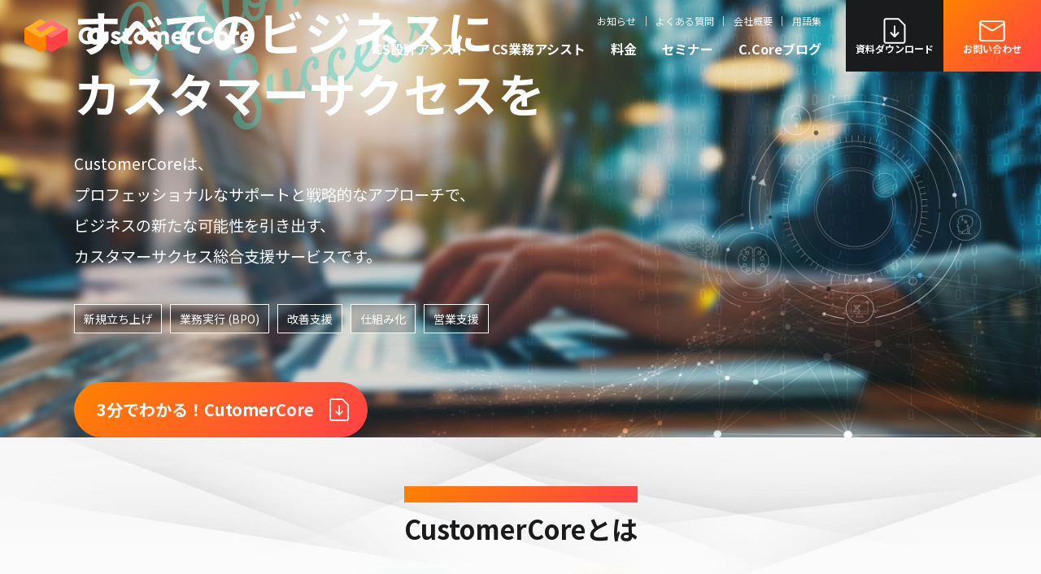

--- FILE ---
content_type: text/html; charset=UTF-8
request_url: https://customercore.jp/
body_size: 96446
content:

<!doctype html>
<html lang="ja">
<head prefix="og: http://ogp.me/ns# fb: http://ogp.me/ns/fb# website: http://ogp.me/ns/websaite#">
<!-- Google Tag Manager -->
<script>(function(w,d,s,l,i){w[l]=w[l]||[];w[l].push({'gtm.start':
new Date().getTime(),event:'gtm.js'});var f=d.getElementsByTagName(s)[0],
j=d.createElement(s),dl=l!='dataLayer'?'&l='+l:'';j.async=true;j.src=
'https://www.googletagmanager.com/gtm.js?id='+i+dl;f.parentNode.insertBefore(j,f);
})(window,document,'script','dataLayer','GTM-W95R599');</script>
<!-- End Google Tag Manager -->

<meta charset="utf-8">
<meta name="viewport" content="width=device-width, initial-scale=1.0">

<link rel="stylesheet" href="https://customercore.jp/wp-content/themes/customercore/assets/css/slick.css">
<link rel="stylesheet" href="https://customercore.jp/wp-content/themes/customercore/assets/css/slick-theme.css">

<link rel="stylesheet" href="https://customercore.jp/wp-content/themes/customercore/assets/css/ress.css">
<link rel="stylesheet" href="https://customercore.jp/wp-content/themes/customercore/assets/css/common.css">

<link rel="stylesheet" href="https://customercore.jp/wp-content/themes/customercore/assets/css/home.css">



<link rel="shortcut icon" href="https://customercore.jp/wp-content/themes/customercore/assets/img/favicon.ico">

<link rel="stylesheet" href="https://fonts.googleapis.com/css2?family=Noto Sans JP:wght@400;700&display=swap"/>
<link rel="stylesheet" href="https://fonts.googleapis.com/css2?family=Satisfy:wght@400&display=swap"/>
<link rel="stylesheet" href="https://fonts.googleapis.com/css2?family=Oswald:wght@400;700&display=swap"/>

<title>豊富なコンサル実績による“知見“と”実行力“でカスタマーサクセスを支援｜CustomerCore</title>
	<style>img:is([sizes="auto" i], [sizes^="auto," i]) { contain-intrinsic-size: 3000px 1500px }</style>
	
		<!-- All in One SEO 4.8.3.2 - aioseo.com -->
	<meta name="description" content="カスタマーサクセスにおける組織開発・戦略立案・施策実行までを全面バックアップ。CustomerCore(カスタマーコア)は “その課題を解決する” CS総合支援サービスです。" />
	<meta name="robots" content="max-image-preview:large" />
	<link rel="canonical" href="https://customercore.jp/" />
	<meta name="generator" content="All in One SEO (AIOSEO) 4.8.3.2" />
		<meta property="og:locale" content="ja_JP" />
		<meta property="og:site_name" content="CustomerCore(カスタマーコア） -" />
		<meta property="og:type" content="article" />
		<meta property="og:title" content="豊富なコンサル実績による“知見“と”実行力“でカスタマーサクセスを支援｜CustomerCore" />
		<meta property="og:description" content="カスタマーサクセスにおける組織開発・戦略立案・施策実行までを全面バックアップ。CustomerCore(カスタマーコア)は “その課題を解決する” CS総合支援サービスです。" />
		<meta property="og:url" content="https://customercore.jp/" />
		<meta property="og:image" content="https://customercore.jp/wp-content/uploads/2024/06/トップページ（2：1）.jpg" />
		<meta property="og:image:secure_url" content="https://customercore.jp/wp-content/uploads/2024/06/トップページ（2：1）.jpg" />
		<meta property="og:image:width" content="1120" />
		<meta property="og:image:height" content="560" />
		<meta property="article:published_time" content="2020-05-20T10:53:42+00:00" />
		<meta property="article:modified_time" content="2024-06-19T02:22:51+00:00" />
		<meta name="twitter:card" content="summary_large_image" />
		<meta name="twitter:title" content="豊富なコンサル実績による“知見“と”実行力“でカスタマーサクセスを支援｜CustomerCore" />
		<meta name="twitter:description" content="カスタマーサクセスにおける組織開発・戦略立案・施策実行までを全面バックアップ。CustomerCore(カスタマーコア)は “その課題を解決する” CS総合支援サービスです。" />
		<meta name="twitter:image" content="https://customercore.jp/wp-content/uploads/2024/06/トップページ（2：1）.jpg" />
		<script type="application/ld+json" class="aioseo-schema">
			{"@context":"https:\/\/schema.org","@graph":[{"@type":"BreadcrumbList","@id":"https:\/\/customercore.jp\/#breadcrumblist","itemListElement":[{"@type":"ListItem","@id":"https:\/\/customercore.jp#listItem","position":1,"name":"\u5bb6"}]},{"@type":"Organization","@id":"https:\/\/customercore.jp\/#organization","name":"CustomerCore(\u30ab\u30b9\u30bf\u30de\u30fc\u30b3\u30a2\uff09","url":"https:\/\/customercore.jp\/"},{"@type":"WebPage","@id":"https:\/\/customercore.jp\/#webpage","url":"https:\/\/customercore.jp\/","name":"\u8c4a\u5bcc\u306a\u30b3\u30f3\u30b5\u30eb\u5b9f\u7e3e\u306b\u3088\u308b\u201c\u77e5\u898b\u201c\u3068\u201d\u5b9f\u884c\u529b\u201c\u3067\u30ab\u30b9\u30bf\u30de\u30fc\u30b5\u30af\u30bb\u30b9\u3092\u652f\u63f4\uff5cCustomerCore","description":"\u30ab\u30b9\u30bf\u30de\u30fc\u30b5\u30af\u30bb\u30b9\u306b\u304a\u3051\u308b\u7d44\u7e54\u958b\u767a\u30fb\u6226\u7565\u7acb\u6848\u30fb\u65bd\u7b56\u5b9f\u884c\u307e\u3067\u3092\u5168\u9762\u30d0\u30c3\u30af\u30a2\u30c3\u30d7\u3002CustomerCore(\u30ab\u30b9\u30bf\u30de\u30fc\u30b3\u30a2)\u306f \u201c\u305d\u306e\u8ab2\u984c\u3092\u89e3\u6c7a\u3059\u308b\u201d CS\u7dcf\u5408\u652f\u63f4\u30b5\u30fc\u30d3\u30b9\u3067\u3059\u3002","inLanguage":"ja","isPartOf":{"@id":"https:\/\/customercore.jp\/#website"},"breadcrumb":{"@id":"https:\/\/customercore.jp\/#breadcrumblist"},"datePublished":"2020-05-20T19:53:42+09:00","dateModified":"2024-06-19T11:22:51+09:00"},{"@type":"WebSite","@id":"https:\/\/customercore.jp\/#website","url":"https:\/\/customercore.jp\/","name":"CustomerCore\uff08\u30ab\u30b9\u30bf\u30de\u30fc\u30b3\u30a2\uff09","inLanguage":"ja","publisher":{"@id":"https:\/\/customercore.jp\/#organization"}}]}
		</script>
		<!-- All in One SEO -->

<link rel='stylesheet' id='wp-block-library-css' href='https://customercore.jp/wp-includes/css/dist/block-library/style.min.css?ver=6.8.3' type='text/css' media='all' />
<style id='classic-theme-styles-inline-css' type='text/css'>
/*! This file is auto-generated */
.wp-block-button__link{color:#fff;background-color:#32373c;border-radius:9999px;box-shadow:none;text-decoration:none;padding:calc(.667em + 2px) calc(1.333em + 2px);font-size:1.125em}.wp-block-file__button{background:#32373c;color:#fff;text-decoration:none}
</style>
<style id='global-styles-inline-css' type='text/css'>
:root{--wp--preset--aspect-ratio--square: 1;--wp--preset--aspect-ratio--4-3: 4/3;--wp--preset--aspect-ratio--3-4: 3/4;--wp--preset--aspect-ratio--3-2: 3/2;--wp--preset--aspect-ratio--2-3: 2/3;--wp--preset--aspect-ratio--16-9: 16/9;--wp--preset--aspect-ratio--9-16: 9/16;--wp--preset--color--black: #000000;--wp--preset--color--cyan-bluish-gray: #abb8c3;--wp--preset--color--white: #ffffff;--wp--preset--color--pale-pink: #f78da7;--wp--preset--color--vivid-red: #cf2e2e;--wp--preset--color--luminous-vivid-orange: #ff6900;--wp--preset--color--luminous-vivid-amber: #fcb900;--wp--preset--color--light-green-cyan: #7bdcb5;--wp--preset--color--vivid-green-cyan: #00d084;--wp--preset--color--pale-cyan-blue: #8ed1fc;--wp--preset--color--vivid-cyan-blue: #0693e3;--wp--preset--color--vivid-purple: #9b51e0;--wp--preset--gradient--vivid-cyan-blue-to-vivid-purple: linear-gradient(135deg,rgba(6,147,227,1) 0%,rgb(155,81,224) 100%);--wp--preset--gradient--light-green-cyan-to-vivid-green-cyan: linear-gradient(135deg,rgb(122,220,180) 0%,rgb(0,208,130) 100%);--wp--preset--gradient--luminous-vivid-amber-to-luminous-vivid-orange: linear-gradient(135deg,rgba(252,185,0,1) 0%,rgba(255,105,0,1) 100%);--wp--preset--gradient--luminous-vivid-orange-to-vivid-red: linear-gradient(135deg,rgba(255,105,0,1) 0%,rgb(207,46,46) 100%);--wp--preset--gradient--very-light-gray-to-cyan-bluish-gray: linear-gradient(135deg,rgb(238,238,238) 0%,rgb(169,184,195) 100%);--wp--preset--gradient--cool-to-warm-spectrum: linear-gradient(135deg,rgb(74,234,220) 0%,rgb(151,120,209) 20%,rgb(207,42,186) 40%,rgb(238,44,130) 60%,rgb(251,105,98) 80%,rgb(254,248,76) 100%);--wp--preset--gradient--blush-light-purple: linear-gradient(135deg,rgb(255,206,236) 0%,rgb(152,150,240) 100%);--wp--preset--gradient--blush-bordeaux: linear-gradient(135deg,rgb(254,205,165) 0%,rgb(254,45,45) 50%,rgb(107,0,62) 100%);--wp--preset--gradient--luminous-dusk: linear-gradient(135deg,rgb(255,203,112) 0%,rgb(199,81,192) 50%,rgb(65,88,208) 100%);--wp--preset--gradient--pale-ocean: linear-gradient(135deg,rgb(255,245,203) 0%,rgb(182,227,212) 50%,rgb(51,167,181) 100%);--wp--preset--gradient--electric-grass: linear-gradient(135deg,rgb(202,248,128) 0%,rgb(113,206,126) 100%);--wp--preset--gradient--midnight: linear-gradient(135deg,rgb(2,3,129) 0%,rgb(40,116,252) 100%);--wp--preset--font-size--small: 13px;--wp--preset--font-size--medium: 20px;--wp--preset--font-size--large: 36px;--wp--preset--font-size--x-large: 42px;--wp--preset--spacing--20: 0.44rem;--wp--preset--spacing--30: 0.67rem;--wp--preset--spacing--40: 1rem;--wp--preset--spacing--50: 1.5rem;--wp--preset--spacing--60: 2.25rem;--wp--preset--spacing--70: 3.38rem;--wp--preset--spacing--80: 5.06rem;--wp--preset--shadow--natural: 6px 6px 9px rgba(0, 0, 0, 0.2);--wp--preset--shadow--deep: 12px 12px 50px rgba(0, 0, 0, 0.4);--wp--preset--shadow--sharp: 6px 6px 0px rgba(0, 0, 0, 0.2);--wp--preset--shadow--outlined: 6px 6px 0px -3px rgba(255, 255, 255, 1), 6px 6px rgba(0, 0, 0, 1);--wp--preset--shadow--crisp: 6px 6px 0px rgba(0, 0, 0, 1);}:where(.is-layout-flex){gap: 0.5em;}:where(.is-layout-grid){gap: 0.5em;}body .is-layout-flex{display: flex;}.is-layout-flex{flex-wrap: wrap;align-items: center;}.is-layout-flex > :is(*, div){margin: 0;}body .is-layout-grid{display: grid;}.is-layout-grid > :is(*, div){margin: 0;}:where(.wp-block-columns.is-layout-flex){gap: 2em;}:where(.wp-block-columns.is-layout-grid){gap: 2em;}:where(.wp-block-post-template.is-layout-flex){gap: 1.25em;}:where(.wp-block-post-template.is-layout-grid){gap: 1.25em;}.has-black-color{color: var(--wp--preset--color--black) !important;}.has-cyan-bluish-gray-color{color: var(--wp--preset--color--cyan-bluish-gray) !important;}.has-white-color{color: var(--wp--preset--color--white) !important;}.has-pale-pink-color{color: var(--wp--preset--color--pale-pink) !important;}.has-vivid-red-color{color: var(--wp--preset--color--vivid-red) !important;}.has-luminous-vivid-orange-color{color: var(--wp--preset--color--luminous-vivid-orange) !important;}.has-luminous-vivid-amber-color{color: var(--wp--preset--color--luminous-vivid-amber) !important;}.has-light-green-cyan-color{color: var(--wp--preset--color--light-green-cyan) !important;}.has-vivid-green-cyan-color{color: var(--wp--preset--color--vivid-green-cyan) !important;}.has-pale-cyan-blue-color{color: var(--wp--preset--color--pale-cyan-blue) !important;}.has-vivid-cyan-blue-color{color: var(--wp--preset--color--vivid-cyan-blue) !important;}.has-vivid-purple-color{color: var(--wp--preset--color--vivid-purple) !important;}.has-black-background-color{background-color: var(--wp--preset--color--black) !important;}.has-cyan-bluish-gray-background-color{background-color: var(--wp--preset--color--cyan-bluish-gray) !important;}.has-white-background-color{background-color: var(--wp--preset--color--white) !important;}.has-pale-pink-background-color{background-color: var(--wp--preset--color--pale-pink) !important;}.has-vivid-red-background-color{background-color: var(--wp--preset--color--vivid-red) !important;}.has-luminous-vivid-orange-background-color{background-color: var(--wp--preset--color--luminous-vivid-orange) !important;}.has-luminous-vivid-amber-background-color{background-color: var(--wp--preset--color--luminous-vivid-amber) !important;}.has-light-green-cyan-background-color{background-color: var(--wp--preset--color--light-green-cyan) !important;}.has-vivid-green-cyan-background-color{background-color: var(--wp--preset--color--vivid-green-cyan) !important;}.has-pale-cyan-blue-background-color{background-color: var(--wp--preset--color--pale-cyan-blue) !important;}.has-vivid-cyan-blue-background-color{background-color: var(--wp--preset--color--vivid-cyan-blue) !important;}.has-vivid-purple-background-color{background-color: var(--wp--preset--color--vivid-purple) !important;}.has-black-border-color{border-color: var(--wp--preset--color--black) !important;}.has-cyan-bluish-gray-border-color{border-color: var(--wp--preset--color--cyan-bluish-gray) !important;}.has-white-border-color{border-color: var(--wp--preset--color--white) !important;}.has-pale-pink-border-color{border-color: var(--wp--preset--color--pale-pink) !important;}.has-vivid-red-border-color{border-color: var(--wp--preset--color--vivid-red) !important;}.has-luminous-vivid-orange-border-color{border-color: var(--wp--preset--color--luminous-vivid-orange) !important;}.has-luminous-vivid-amber-border-color{border-color: var(--wp--preset--color--luminous-vivid-amber) !important;}.has-light-green-cyan-border-color{border-color: var(--wp--preset--color--light-green-cyan) !important;}.has-vivid-green-cyan-border-color{border-color: var(--wp--preset--color--vivid-green-cyan) !important;}.has-pale-cyan-blue-border-color{border-color: var(--wp--preset--color--pale-cyan-blue) !important;}.has-vivid-cyan-blue-border-color{border-color: var(--wp--preset--color--vivid-cyan-blue) !important;}.has-vivid-purple-border-color{border-color: var(--wp--preset--color--vivid-purple) !important;}.has-vivid-cyan-blue-to-vivid-purple-gradient-background{background: var(--wp--preset--gradient--vivid-cyan-blue-to-vivid-purple) !important;}.has-light-green-cyan-to-vivid-green-cyan-gradient-background{background: var(--wp--preset--gradient--light-green-cyan-to-vivid-green-cyan) !important;}.has-luminous-vivid-amber-to-luminous-vivid-orange-gradient-background{background: var(--wp--preset--gradient--luminous-vivid-amber-to-luminous-vivid-orange) !important;}.has-luminous-vivid-orange-to-vivid-red-gradient-background{background: var(--wp--preset--gradient--luminous-vivid-orange-to-vivid-red) !important;}.has-very-light-gray-to-cyan-bluish-gray-gradient-background{background: var(--wp--preset--gradient--very-light-gray-to-cyan-bluish-gray) !important;}.has-cool-to-warm-spectrum-gradient-background{background: var(--wp--preset--gradient--cool-to-warm-spectrum) !important;}.has-blush-light-purple-gradient-background{background: var(--wp--preset--gradient--blush-light-purple) !important;}.has-blush-bordeaux-gradient-background{background: var(--wp--preset--gradient--blush-bordeaux) !important;}.has-luminous-dusk-gradient-background{background: var(--wp--preset--gradient--luminous-dusk) !important;}.has-pale-ocean-gradient-background{background: var(--wp--preset--gradient--pale-ocean) !important;}.has-electric-grass-gradient-background{background: var(--wp--preset--gradient--electric-grass) !important;}.has-midnight-gradient-background{background: var(--wp--preset--gradient--midnight) !important;}.has-small-font-size{font-size: var(--wp--preset--font-size--small) !important;}.has-medium-font-size{font-size: var(--wp--preset--font-size--medium) !important;}.has-large-font-size{font-size: var(--wp--preset--font-size--large) !important;}.has-x-large-font-size{font-size: var(--wp--preset--font-size--x-large) !important;}
:where(.wp-block-post-template.is-layout-flex){gap: 1.25em;}:where(.wp-block-post-template.is-layout-grid){gap: 1.25em;}
:where(.wp-block-columns.is-layout-flex){gap: 2em;}:where(.wp-block-columns.is-layout-grid){gap: 2em;}
:root :where(.wp-block-pullquote){font-size: 1.5em;line-height: 1.6;}
</style>
<link rel='stylesheet' id='contact-form-7-css' href='https://customercore.jp/wp-content/plugins/contact-form-7/includes/css/styles.css?ver=6.1.4' type='text/css' media='all' />
<link rel='stylesheet' id='wpcf7-redirect-script-frontend-css' href='https://customercore.jp/wp-content/plugins/wpcf7-redirect/build/assets/frontend-script.css?ver=2c532d7e2be36f6af233' type='text/css' media='all' />
<style id='akismet-widget-style-inline-css' type='text/css'>

			.a-stats {
				--akismet-color-mid-green: #357b49;
				--akismet-color-white: #fff;
				--akismet-color-light-grey: #f6f7f7;

				max-width: 350px;
				width: auto;
			}

			.a-stats * {
				all: unset;
				box-sizing: border-box;
			}

			.a-stats strong {
				font-weight: 600;
			}

			.a-stats a.a-stats__link,
			.a-stats a.a-stats__link:visited,
			.a-stats a.a-stats__link:active {
				background: var(--akismet-color-mid-green);
				border: none;
				box-shadow: none;
				border-radius: 8px;
				color: var(--akismet-color-white);
				cursor: pointer;
				display: block;
				font-family: -apple-system, BlinkMacSystemFont, 'Segoe UI', 'Roboto', 'Oxygen-Sans', 'Ubuntu', 'Cantarell', 'Helvetica Neue', sans-serif;
				font-weight: 500;
				padding: 12px;
				text-align: center;
				text-decoration: none;
				transition: all 0.2s ease;
			}

			/* Extra specificity to deal with TwentyTwentyOne focus style */
			.widget .a-stats a.a-stats__link:focus {
				background: var(--akismet-color-mid-green);
				color: var(--akismet-color-white);
				text-decoration: none;
			}

			.a-stats a.a-stats__link:hover {
				filter: brightness(110%);
				box-shadow: 0 4px 12px rgba(0, 0, 0, 0.06), 0 0 2px rgba(0, 0, 0, 0.16);
			}

			.a-stats .count {
				color: var(--akismet-color-white);
				display: block;
				font-size: 1.5em;
				line-height: 1.4;
				padding: 0 13px;
				white-space: nowrap;
			}
		
</style>
<link rel='stylesheet' id='cf7cf-style-css' href='https://customercore.jp/wp-content/plugins/cf7-conditional-fields/style.css?ver=2.6.7' type='text/css' media='all' />
<link rel="alternate" title="oEmbed (JSON)" type="application/json+oembed" href="https://customercore.jp/wp-json/oembed/1.0/embed?url=https%3A%2F%2Fcustomercore.jp%2F" />
<link rel="alternate" title="oEmbed (XML)" type="text/xml+oembed" href="https://customercore.jp/wp-json/oembed/1.0/embed?url=https%3A%2F%2Fcustomercore.jp%2F&#038;format=xml" />
<link rel="icon" href="https://customercore.jp/wp-content/uploads/2024/06/logo-120x120.png" sizes="32x32" />
<link rel="icon" href="https://customercore.jp/wp-content/uploads/2024/06/logo-240x240.png" sizes="192x192" />
<link rel="apple-touch-icon" href="https://customercore.jp/wp-content/uploads/2024/06/logo-240x240.png" />
<meta name="msapplication-TileImage" content="https://customercore.jp/wp-content/uploads/2024/06/logo-300x300.png" />
</head>

<body class="home wp-singular page-template-default page page-id-58 wp-theme-customercore">
<!-- Google Tag Manager (noscript) -->
<noscript><iframe src="https://www.googletagmanager.com/ns.html?id=GTM-W95R599"
height="0" width="0" style="display:none;visibility:hidden"></iframe></noscript>
<!-- End Google Tag Manager (noscript) -->

<header class="js-header">
    <div class="logo">
        <a href="/">
            <svg xmlns="http://www.w3.org/2000/svg" width="281" height="40" viewBox="0 0 281 40" fill="none">
                <path d="M38.9233 10.6029L21.0594 0.284238C20.3962 -0.0947459 19.5866 -0.0947459 18.9319 0.284238L1.06804 10.6029C0.404823 10.9819 0 11.6882 0 12.4462V27.5452C0 28.3032 0.404823 29.0095 1.06804 29.3885L1.70543 29.7588L18.9319 39.7071C19.5952 40.0861 20.4048 40.0861 21.0594 39.7071L24.7201 37.5883L38.9233 29.3885C39.5865 29.0095 39.9914 28.3032 39.9914 27.5452V12.4462C39.9914 11.6882 39.5865 10.9819 38.9233 10.6029Z" fill="#FF8200"/>
                <path d="M53.3167 12.4462C53.3167 11.6882 52.9119 10.9819 52.2487 10.6029L26.6587 18.9147V36.4772L31.6199 39.3454L32.2573 39.7158C32.9205 40.0947 33.7302 40.0947 34.3848 39.7158L51.6113 29.7674L52.2487 29.4057C52.9119 29.0267 53.3167 28.3204 53.3167 27.5624V12.4462Z" fill="#FF4147"/>
                <path d="M52.1172 10.5254L34.3825 0.284238C33.7193 -0.0947459 32.9096 -0.0947459 32.255 0.284238L14.5289 10.5168C13.9949 10.8269 13.9949 11.5935 14.5289 11.9035L19.1973 14.5995C19.6883 14.8837 20.2998 14.8837 20.7994 14.5995L32.5307 7.82946C33.0216 7.54522 33.6332 7.54522 34.1327 7.82946L38.2929 10.2326C39.0509 10.6718 39.0509 11.7571 38.2929 12.1964L26.665 18.9147L32.2636 22.1447C32.9269 22.5237 33.7365 22.5237 34.3911 22.1447L52.1258 11.9121C52.6599 11.6021 52.6599 10.8355 52.1258 10.5254H52.1172Z" fill="#FF7373"/>
                <path d="M38.7857 10.5168L34.1173 7.82084C33.6263 7.53661 33.0148 7.53661 32.5152 7.82084L20.784 14.5909C20.293 14.8751 19.6815 14.8751 19.1819 14.5909L14.5135 11.8949C13.9795 11.5848 13.9795 10.8183 14.5135 10.5082L26.6238 3.51421C26.6238 3.51421 26.6324 3.48837 26.6238 3.48837L21.0594 0.284238C20.3962 -0.0947459 19.5866 -0.0947459 18.9319 0.284238L1.19739 10.5254C0.663369 10.8355 0.663369 11.6021 1.19739 11.9121L18.9235 22.1447C19.5867 22.5237 20.3964 22.5237 21.051 22.1447L38.7771 11.9035C39.3111 11.5935 39.3111 10.8269 38.7771 10.5168H38.7857Z" fill="#FFAF26"/>
                <path d="M229.957 23.0922C229.845 23.0146 229.708 22.9802 229.57 23.006C229.432 23.0319 229.311 23.1094 229.234 23.23C227.89 25.2455 226.081 26.2705 223.851 26.2705C220.25 26.2705 217.64 23.6176 217.64 19.9656C217.64 16.3135 220.25 13.6003 223.851 13.6003C226.081 13.6003 227.89 14.6253 229.234 16.6408C229.311 16.7614 229.432 16.8389 229.57 16.8648C229.708 16.8906 229.845 16.8648 229.957 16.7786L232.662 14.8665C232.877 14.7115 232.946 14.4186 232.808 14.1947C230.922 11.0594 227.649 9.26788 223.842 9.26788C217.692 9.26788 212.869 13.9535 212.869 19.9397C212.869 25.9259 217.675 30.6115 223.807 30.6115C227.606 30.6115 230.974 28.7683 232.808 25.6761C232.938 25.4522 232.869 25.1593 232.662 25.0129L229.949 23.1008L229.957 23.0922Z" fill="white" class="logotype"/>
                <path d="M242.825 14.3153C238.156 14.3153 234.496 17.8811 234.496 22.4289C234.496 26.9767 238.139 30.5685 242.79 30.5685C247.441 30.5685 251.179 26.994 251.179 22.4289C251.179 17.8639 247.51 14.3153 242.825 14.3153ZM242.825 26.2705C240.689 26.2705 239.198 24.7028 239.198 22.4634C239.198 20.2239 240.723 18.596 242.825 18.596C244.926 18.596 246.451 20.2584 246.451 22.4634C246.451 24.6684 244.892 26.2705 242.825 26.2705Z" fill="white" class="logotype"/>
                <path d="M278.7 16.3824C277.356 15.0474 275.487 14.3153 273.428 14.3153C273.411 14.3153 273.394 14.3153 273.385 14.3153C269.104 14.3411 265.47 17.8208 265.297 22.093C265.203 24.3583 265.978 26.4772 267.494 28.0448C269.079 29.6985 271.318 30.6029 273.799 30.6029C276.004 30.6029 278.028 29.8708 279.811 28.4324C280.017 28.2687 280.069 27.9759 279.931 27.7519L278.484 25.3747C278.407 25.2455 278.286 25.168 278.148 25.1335C278.002 25.1077 277.855 25.1335 277.743 25.2283C276.52 26.1154 275.306 26.5289 273.919 26.5289C271.99 26.5289 270.586 25.6417 270.026 24.0827H280.043C280.293 24.0827 280.5 23.919 280.551 23.6779C280.62 23.342 280.784 22.4634 280.784 21.5676C280.784 19.5521 280.043 17.7089 278.7 16.3738V16.3824ZM270.009 20.6718C270.534 19.1128 271.757 18.1654 273.273 18.1654C274.625 18.1654 276.081 18.9492 276.245 20.6718H270.009Z" fill="white" class="logotype"/>
                <path d="M263.367 14.5134C263.126 14.4961 262.618 14.4617 262.265 14.4617C260.758 14.4617 259.405 15.0129 258.398 16.0293V15.1507C258.398 14.8751 258.174 14.6512 257.898 14.6512H254.599C254.324 14.6512 254.1 14.8751 254.1 15.1507V29.733C254.1 30.0086 254.324 30.2326 254.599 30.2326H258.234C258.51 30.2326 258.734 30.0086 258.734 29.733V22.4548C258.734 20.0947 260.077 18.7941 262.515 18.7941H263.376C263.652 18.7941 263.876 18.5702 263.876 18.2946V15.0129C263.876 15.0129 263.876 14.9354 263.85 14.8837C263.789 14.6684 263.609 14.5047 263.367 14.5047V14.5134Z" fill="white" class="logotype"/>
                <path d="M83.7293 23.0922C83.6174 23.0146 83.4796 22.9802 83.3417 23.006C83.2039 23.0319 83.0833 23.1094 83.0058 23.23C81.6622 25.2455 79.8534 26.2705 77.6225 26.2705C74.0222 26.2705 71.4124 23.6176 71.4124 19.9656C71.4124 16.3135 74.0222 13.6003 77.6225 13.6003C79.8534 13.6003 81.6622 14.6253 83.0058 16.6408C83.0833 16.7614 83.2039 16.8389 83.3417 16.8648C83.4796 16.8906 83.6174 16.8648 83.7293 16.7786L86.4253 14.8751C86.6492 14.7201 86.7181 14.41 86.5717 14.1774C84.6768 11.0594 81.4124 9.26788 77.6139 9.26788C71.4641 9.26788 66.6406 13.9535 66.6406 19.9397C66.6406 25.9259 71.4468 30.6115 77.5795 30.6115C81.3779 30.6115 84.7371 28.7769 86.5717 25.702C86.7095 25.4694 86.6492 25.1594 86.4253 25.0043L83.7293 23.1008V23.0922Z" fill="white" class="logotype"/>
                <path d="M99.4226 14.6512C99.1384 14.6512 98.9058 14.8837 98.9058 15.168V23.6779C98.9058 25.2196 97.8636 26.3049 96.3735 26.3049C94.8834 26.3049 93.7809 25.2283 93.7809 23.6779V15.168C93.7809 14.8837 93.5484 14.6512 93.2641 14.6512H89.6638C89.3795 14.6512 89.147 14.8837 89.147 15.168V23.3419C89.147 27.6141 92.1186 30.6029 96.3821 30.6029C100.646 30.6029 103.557 27.6141 103.557 23.3419V15.168C103.557 14.8837 103.324 14.6512 103.04 14.6512H99.4226Z" fill="white" class="logotype"/>
                <path d="M114.118 20.6977L112.654 20.0861C111.56 19.6641 111.241 19.4143 111.241 19.0009C111.241 18.3376 111.973 18.1998 112.585 18.1998C113.644 18.1998 114.686 18.6133 115.591 19.3885C115.694 19.4832 115.841 19.5263 115.978 19.5177C116.116 19.509 116.237 19.4401 116.332 19.3368L118.097 17.1835C118.27 16.9767 118.252 16.6753 118.071 16.4858C116.676 15.0301 114.841 14.2894 112.619 14.2894C109.096 14.2894 106.814 16.1757 106.814 19.087C106.814 21.8174 108.864 23.0319 111.086 23.9276L112.705 24.5995C113.636 25.0043 114.083 25.2196 114.083 25.7192C114.083 26.4427 113.231 26.7011 112.43 26.7011C111.164 26.7011 109.949 26.1757 108.804 25.1335C108.649 24.9957 108.468 24.8062 108.192 24.8062C108.132 24.8062 108.114 24.8062 108.097 24.8234C107.985 24.8407 107.891 24.8923 107.822 24.9785L106.073 27.0887C105.918 27.2782 105.909 27.5624 106.073 27.7519C107.537 29.5693 109.837 30.6029 112.387 30.6029C116.056 30.6029 118.519 28.5616 118.519 25.5297C118.519 22.9802 116.84 21.7829 114.127 20.6891L114.118 20.6977Z" fill="white" class="logotype"/>
                <path d="M132.067 26.2791L131.765 26.3049C131.171 26.348 130.663 26.391 130.284 26.391C128.441 26.391 127.752 25.8312 127.752 24.3152V18.6477H131.49C131.774 18.6477 132.007 18.4152 132.007 18.1309V15.168C132.007 14.8837 131.774 14.6512 131.49 14.6512H127.752V11.3695C127.752 11.0853 127.519 10.8527 127.235 10.8527H123.634C123.35 10.8527 123.118 11.0853 123.118 11.3695V14.6512H121.266C120.982 14.6512 120.749 14.8837 120.749 15.168V18.1309C120.749 18.4152 120.982 18.6477 121.266 18.6477H123.118V24.677C123.118 28.5013 125.349 30.6029 129.405 30.6029C130.31 30.6029 131.162 30.4996 132.101 30.2756C132.334 30.2239 132.498 30.0172 132.498 29.776V26.6667C132.498 26.5633 132.454 26.4513 132.368 26.3824C132.291 26.3049 132.17 26.2705 132.067 26.2791Z" fill="white" class="logotype"/>
                <path d="M142.723 14.3153C138.054 14.3153 134.394 17.8811 134.394 22.4289C134.394 26.9767 138.037 30.5685 142.688 30.5685C147.339 30.5685 151.077 26.994 151.077 22.4289C151.077 17.8639 147.408 14.3153 142.723 14.3153ZM142.723 26.2705C140.586 26.2705 139.096 24.7028 139.096 22.4634C139.096 20.2239 140.621 18.596 142.723 18.596C144.824 18.596 146.349 20.2584 146.349 22.4634C146.349 24.6684 144.79 26.2705 142.723 26.2705Z" fill="white" class="logotype"/>
                <path d="M171.775 14.3152C169.812 14.3152 168.011 15.0388 166.78 16.3221C165.772 15.0129 164.23 14.3152 162.284 14.3152C160.725 14.3152 159.355 14.7717 158.296 15.6503V15.168C158.296 14.8837 158.063 14.6512 157.779 14.6512H154.514C154.23 14.6512 153.998 14.8837 153.998 15.168V29.7158C153.998 30 154.23 30.2326 154.514 30.2326H158.115C158.399 30.2326 158.632 30 158.632 29.7158V21.2059C158.632 19.5952 159.613 18.553 161.129 18.553C162.645 18.553 163.541 19.5693 163.541 21.2059V29.7158C163.541 30 163.774 30.2326 164.058 30.2326H167.658C167.942 30.2326 168.175 30 168.175 29.7158V21.1197C168.175 19.5866 169.183 18.553 170.673 18.553C172.163 18.553 173.085 19.5693 173.085 21.2059V29.7158C173.085 30 173.317 30.2326 173.601 30.2326H177.202C177.486 30.2326 177.718 30 177.718 29.7158V20.6288C177.718 16.7873 175.384 14.3066 171.767 14.3066L171.775 14.3152Z" fill="white" class="logotype"/>
                <path d="M208.941 14.8923C208.881 14.677 208.7 14.5134 208.459 14.5134C208.218 14.4961 207.709 14.4617 207.356 14.4617C205.849 14.4617 204.497 15.0129 203.489 16.0293V15.1507C203.489 14.8751 203.265 14.6512 202.989 14.6512H199.69C199.415 14.6512 199.191 14.8751 199.191 15.1507V29.733C199.191 30.0086 199.415 30.2326 199.69 30.2326H203.325C203.601 30.2326 203.825 30.0086 203.825 29.733V22.4548C203.825 20.0947 205.169 18.7941 207.606 18.7941H208.467C208.743 18.7941 208.967 18.5702 208.967 18.2946V15.0129C208.967 15.0129 208.967 14.9354 208.941 14.8837V14.8923Z" fill="white" class="logotype"/>
                <path d="M194.066 16.3824C192.723 15.0474 190.854 14.3153 188.795 14.3153C188.778 14.3153 188.76 14.3153 188.752 14.3153C184.471 14.3411 180.836 17.8208 180.664 22.093C180.569 24.3583 181.344 26.4772 182.86 28.0448C184.445 29.6985 186.685 30.6029 189.165 30.6029C191.37 30.6029 193.394 29.8708 195.177 28.4324C195.384 28.2687 195.436 27.9759 195.298 27.7519L193.851 25.3747C193.773 25.2455 193.653 25.168 193.515 25.1335C193.369 25.1077 193.222 25.1335 193.11 25.2283C191.887 26.1154 190.673 26.5289 189.286 26.5289C187.357 26.5289 185.953 25.6417 185.393 24.0827H195.41C195.66 24.0827 195.866 23.919 195.918 23.6779C195.987 23.342 196.151 22.4634 196.151 21.5676C196.151 19.5521 195.41 17.7089 194.066 16.3738V16.3824ZM185.375 20.6718C185.901 19.1128 187.124 18.1654 188.64 18.1654C189.992 18.1654 191.448 18.9492 191.611 20.6718H185.375Z" fill="white" class="logotype"/>
              </svg>
        </a>
    </div>
    <nav id="menu">
        <ul class="sub-menu">
            <li><a href="/news/">お知らせ</a></li>
            <li><a href="/faq/">よくある質問</a></li>
            <li><a href="/company/">会社概要</a></li>
            <li><a href="/glossary/">用語集</a></li>
        </ul>
        <ul class="global-menu">
            <li><a href="/cs-design-assist/">CS設計アシスト</a></li>
            <li><a href="/cs-business-assist/">CS業務アシスト</a></li>
            <li><a href="/pricing/">料金</a></li>
            <li><a href="/news/news_category/event/">セミナー</a></li>
            <li><a href="/blog/">C.Coreブログ</a></li>
        </ul>
    </nav>
    <nav id="cta-menu">
        <ul>
            <li class="download"><a href="/cc-service/"><img src="https://customercore.jp/wp-content/themes/customercore/assets/img/common/icon-download.svg" alt="" />資料ダウンロード</a></li>
            <li class="contact"><a href="/inquiry/"><img src="https://customercore.jp/wp-content/themes/customercore/assets/img/common/icon-mail.svg" alt="" />お問い合わせ</a></li>
        </ul>
    </nav>

    <div id="overlay"></div>
    <nav id="hamburger-menu">
        <input type="checkbox" id="menu-btn-check">
        <label for="menu-btn-check" class="menu-btn"><span></span><span></span></label>
        <div class="container">
            <ul>
                <li><a href="/cs-design-assist/">CS設計アシスト</a></li>
                <li><a href="/cs-business-assist/">CS業務アシスト</a></li>
                <li><a href="/pricing/">料金</a></li>
                <li><a href="/news/news_category/event/">セミナー</a></li>
                <li class="blog"><a href="/blog/">C.Coreブログ</a></li>
                <li>
                    <a href="/cc-service/" class="btn-black">
                        資料ダウンロード
                        <svg xmlns="http://www.w3.org/2000/svg" viewBox="0 0 18 20" fill="none">
                            <path d="M16.8569 17.8572C16.8569 18.2361 16.7063 18.5995 16.4384 18.8674C16.1706 19.1352 15.8072 19.2858 15.4283 19.2858H2.57115C2.19226 19.2858 1.82891 19.1352 1.56099 18.8674C1.29309 18.5995 1.14258 18.2361 1.14258 17.8572V2.14293C1.14258 1.76404 1.29309 1.40068 1.56099 1.13277C1.82891 0.864865 2.19226 0.714355 2.57115 0.714355H11.8569L16.8569 5.71436V17.8572Z" stroke-width="2" stroke-linecap="round" stroke-linejoin="round"/>
                            <path d="M11.8569 11.4287L8.99972 14.2859L6.14258 11.4287" stroke="white" stroke-width="2" stroke-linecap="round" stroke-linejoin="round"/>
                            <path d="M9 14.2859V6.42871" stroke-width="2" stroke-linecap="round" stroke-linejoin="round"/>
                        </svg>
                    </a>
                </li>
                <li>
                    <a href="/inquiry/" class="btn-accent">
                        お問い合わせ
                        <svg xmlns="http://www.w3.org/2000/svg" viewBox="0 0 20 16" fill="none">
                            <path d="M17.8567 0.5H2.14244C1.35346 0.5 0.713867 1.1396 0.713867 1.92857V14.0714C0.713867 14.8604 1.35346 15.5 2.14244 15.5H17.8567C18.6457 15.5 19.2853 14.8604 19.2853 14.0714V1.92857C19.2853 1.1396 18.6457 0.5 17.8567 0.5Z" stroke-width="2" stroke-linecap="round" stroke-linejoin="round"/>
                            <path d="M0.713867 2.28577L9.0853 7.3204C9.342 7.4711 9.66551 7.55362 9.99958 7.55362C10.3337 7.55362 10.6572 7.4711 10.9139 7.3204L19.2853 2.28577" stroke-width="2" stroke-linecap="round" stroke-linejoin="round"/>
                        </svg>
                    </a>
                </li>
            </ul>
        </div>
    </nav>
</header>






<header class="default-header">
    <div class="logo">
        <a href="/">
            <svg xmlns="http://www.w3.org/2000/svg" width="281" height="40" viewBox="0 0 281 40" fill="none">
                <path d="M38.9233 10.6029L21.0594 0.284238C20.3962 -0.0947459 19.5866 -0.0947459 18.9319 0.284238L1.06804 10.6029C0.404823 10.9819 0 11.6882 0 12.4462V27.5452C0 28.3032 0.404823 29.0095 1.06804 29.3885L1.70543 29.7588L18.9319 39.7071C19.5952 40.0861 20.4048 40.0861 21.0594 39.7071L24.7201 37.5883L38.9233 29.3885C39.5865 29.0095 39.9914 28.3032 39.9914 27.5452V12.4462C39.9914 11.6882 39.5865 10.9819 38.9233 10.6029Z" fill="#FF8200"/>
                <path d="M53.3167 12.4462C53.3167 11.6882 52.9119 10.9819 52.2487 10.6029L26.6587 18.9147V36.4772L31.6199 39.3454L32.2573 39.7158C32.9205 40.0947 33.7302 40.0947 34.3848 39.7158L51.6113 29.7674L52.2487 29.4057C52.9119 29.0267 53.3167 28.3204 53.3167 27.5624V12.4462Z" fill="#FF4147"/>
                <path d="M52.1172 10.5254L34.3825 0.284238C33.7193 -0.0947459 32.9096 -0.0947459 32.255 0.284238L14.5289 10.5168C13.9949 10.8269 13.9949 11.5935 14.5289 11.9035L19.1973 14.5995C19.6883 14.8837 20.2998 14.8837 20.7994 14.5995L32.5307 7.82946C33.0216 7.54522 33.6332 7.54522 34.1327 7.82946L38.2929 10.2326C39.0509 10.6718 39.0509 11.7571 38.2929 12.1964L26.665 18.9147L32.2636 22.1447C32.9269 22.5237 33.7365 22.5237 34.3911 22.1447L52.1258 11.9121C52.6599 11.6021 52.6599 10.8355 52.1258 10.5254H52.1172Z" fill="#FF7373"/>
                <path d="M38.7857 10.5168L34.1173 7.82084C33.6263 7.53661 33.0148 7.53661 32.5152 7.82084L20.784 14.5909C20.293 14.8751 19.6815 14.8751 19.1819 14.5909L14.5135 11.8949C13.9795 11.5848 13.9795 10.8183 14.5135 10.5082L26.6238 3.51421C26.6238 3.51421 26.6324 3.48837 26.6238 3.48837L21.0594 0.284238C20.3962 -0.0947459 19.5866 -0.0947459 18.9319 0.284238L1.19739 10.5254C0.663369 10.8355 0.663369 11.6021 1.19739 11.9121L18.9235 22.1447C19.5867 22.5237 20.3964 22.5237 21.051 22.1447L38.7771 11.9035C39.3111 11.5935 39.3111 10.8269 38.7771 10.5168H38.7857Z" fill="#FFAF26"/>
                <path d="M229.957 23.0922C229.845 23.0146 229.708 22.9802 229.57 23.006C229.432 23.0319 229.311 23.1094 229.234 23.23C227.89 25.2455 226.081 26.2705 223.851 26.2705C220.25 26.2705 217.64 23.6176 217.64 19.9656C217.64 16.3135 220.25 13.6003 223.851 13.6003C226.081 13.6003 227.89 14.6253 229.234 16.6408C229.311 16.7614 229.432 16.8389 229.57 16.8648C229.708 16.8906 229.845 16.8648 229.957 16.7786L232.662 14.8665C232.877 14.7115 232.946 14.4186 232.808 14.1947C230.922 11.0594 227.649 9.26788 223.842 9.26788C217.692 9.26788 212.869 13.9535 212.869 19.9397C212.869 25.9259 217.675 30.6115 223.807 30.6115C227.606 30.6115 230.974 28.7683 232.808 25.6761C232.938 25.4522 232.869 25.1593 232.662 25.0129L229.949 23.1008L229.957 23.0922Z" fill="white" class="logotype"/>
                <path d="M242.825 14.3153C238.156 14.3153 234.496 17.8811 234.496 22.4289C234.496 26.9767 238.139 30.5685 242.79 30.5685C247.441 30.5685 251.179 26.994 251.179 22.4289C251.179 17.8639 247.51 14.3153 242.825 14.3153ZM242.825 26.2705C240.689 26.2705 239.198 24.7028 239.198 22.4634C239.198 20.2239 240.723 18.596 242.825 18.596C244.926 18.596 246.451 20.2584 246.451 22.4634C246.451 24.6684 244.892 26.2705 242.825 26.2705Z" fill="white" class="logotype"/>
                <path d="M278.7 16.3824C277.356 15.0474 275.487 14.3153 273.428 14.3153C273.411 14.3153 273.394 14.3153 273.385 14.3153C269.104 14.3411 265.47 17.8208 265.297 22.093C265.203 24.3583 265.978 26.4772 267.494 28.0448C269.079 29.6985 271.318 30.6029 273.799 30.6029C276.004 30.6029 278.028 29.8708 279.811 28.4324C280.017 28.2687 280.069 27.9759 279.931 27.7519L278.484 25.3747C278.407 25.2455 278.286 25.168 278.148 25.1335C278.002 25.1077 277.855 25.1335 277.743 25.2283C276.52 26.1154 275.306 26.5289 273.919 26.5289C271.99 26.5289 270.586 25.6417 270.026 24.0827H280.043C280.293 24.0827 280.5 23.919 280.551 23.6779C280.62 23.342 280.784 22.4634 280.784 21.5676C280.784 19.5521 280.043 17.7089 278.7 16.3738V16.3824ZM270.009 20.6718C270.534 19.1128 271.757 18.1654 273.273 18.1654C274.625 18.1654 276.081 18.9492 276.245 20.6718H270.009Z" fill="white" class="logotype"/>
                <path d="M263.367 14.5134C263.126 14.4961 262.618 14.4617 262.265 14.4617C260.758 14.4617 259.405 15.0129 258.398 16.0293V15.1507C258.398 14.8751 258.174 14.6512 257.898 14.6512H254.599C254.324 14.6512 254.1 14.8751 254.1 15.1507V29.733C254.1 30.0086 254.324 30.2326 254.599 30.2326H258.234C258.51 30.2326 258.734 30.0086 258.734 29.733V22.4548C258.734 20.0947 260.077 18.7941 262.515 18.7941H263.376C263.652 18.7941 263.876 18.5702 263.876 18.2946V15.0129C263.876 15.0129 263.876 14.9354 263.85 14.8837C263.789 14.6684 263.609 14.5047 263.367 14.5047V14.5134Z" fill="white" class="logotype"/>
                <path d="M83.7293 23.0922C83.6174 23.0146 83.4796 22.9802 83.3417 23.006C83.2039 23.0319 83.0833 23.1094 83.0058 23.23C81.6622 25.2455 79.8534 26.2705 77.6225 26.2705C74.0222 26.2705 71.4124 23.6176 71.4124 19.9656C71.4124 16.3135 74.0222 13.6003 77.6225 13.6003C79.8534 13.6003 81.6622 14.6253 83.0058 16.6408C83.0833 16.7614 83.2039 16.8389 83.3417 16.8648C83.4796 16.8906 83.6174 16.8648 83.7293 16.7786L86.4253 14.8751C86.6492 14.7201 86.7181 14.41 86.5717 14.1774C84.6768 11.0594 81.4124 9.26788 77.6139 9.26788C71.4641 9.26788 66.6406 13.9535 66.6406 19.9397C66.6406 25.9259 71.4468 30.6115 77.5795 30.6115C81.3779 30.6115 84.7371 28.7769 86.5717 25.702C86.7095 25.4694 86.6492 25.1594 86.4253 25.0043L83.7293 23.1008V23.0922Z" fill="white" class="logotype"/>
                <path d="M99.4226 14.6512C99.1384 14.6512 98.9058 14.8837 98.9058 15.168V23.6779C98.9058 25.2196 97.8636 26.3049 96.3735 26.3049C94.8834 26.3049 93.7809 25.2283 93.7809 23.6779V15.168C93.7809 14.8837 93.5484 14.6512 93.2641 14.6512H89.6638C89.3795 14.6512 89.147 14.8837 89.147 15.168V23.3419C89.147 27.6141 92.1186 30.6029 96.3821 30.6029C100.646 30.6029 103.557 27.6141 103.557 23.3419V15.168C103.557 14.8837 103.324 14.6512 103.04 14.6512H99.4226Z" fill="white" class="logotype"/>
                <path d="M114.118 20.6977L112.654 20.0861C111.56 19.6641 111.241 19.4143 111.241 19.0009C111.241 18.3376 111.973 18.1998 112.585 18.1998C113.644 18.1998 114.686 18.6133 115.591 19.3885C115.694 19.4832 115.841 19.5263 115.978 19.5177C116.116 19.509 116.237 19.4401 116.332 19.3368L118.097 17.1835C118.27 16.9767 118.252 16.6753 118.071 16.4858C116.676 15.0301 114.841 14.2894 112.619 14.2894C109.096 14.2894 106.814 16.1757 106.814 19.087C106.814 21.8174 108.864 23.0319 111.086 23.9276L112.705 24.5995C113.636 25.0043 114.083 25.2196 114.083 25.7192C114.083 26.4427 113.231 26.7011 112.43 26.7011C111.164 26.7011 109.949 26.1757 108.804 25.1335C108.649 24.9957 108.468 24.8062 108.192 24.8062C108.132 24.8062 108.114 24.8062 108.097 24.8234C107.985 24.8407 107.891 24.8923 107.822 24.9785L106.073 27.0887C105.918 27.2782 105.909 27.5624 106.073 27.7519C107.537 29.5693 109.837 30.6029 112.387 30.6029C116.056 30.6029 118.519 28.5616 118.519 25.5297C118.519 22.9802 116.84 21.7829 114.127 20.6891L114.118 20.6977Z" fill="white" class="logotype"/>
                <path d="M132.067 26.2791L131.765 26.3049C131.171 26.348 130.663 26.391 130.284 26.391C128.441 26.391 127.752 25.8312 127.752 24.3152V18.6477H131.49C131.774 18.6477 132.007 18.4152 132.007 18.1309V15.168C132.007 14.8837 131.774 14.6512 131.49 14.6512H127.752V11.3695C127.752 11.0853 127.519 10.8527 127.235 10.8527H123.634C123.35 10.8527 123.118 11.0853 123.118 11.3695V14.6512H121.266C120.982 14.6512 120.749 14.8837 120.749 15.168V18.1309C120.749 18.4152 120.982 18.6477 121.266 18.6477H123.118V24.677C123.118 28.5013 125.349 30.6029 129.405 30.6029C130.31 30.6029 131.162 30.4996 132.101 30.2756C132.334 30.2239 132.498 30.0172 132.498 29.776V26.6667C132.498 26.5633 132.454 26.4513 132.368 26.3824C132.291 26.3049 132.17 26.2705 132.067 26.2791Z" fill="white" class="logotype"/>
                <path d="M142.723 14.3153C138.054 14.3153 134.394 17.8811 134.394 22.4289C134.394 26.9767 138.037 30.5685 142.688 30.5685C147.339 30.5685 151.077 26.994 151.077 22.4289C151.077 17.8639 147.408 14.3153 142.723 14.3153ZM142.723 26.2705C140.586 26.2705 139.096 24.7028 139.096 22.4634C139.096 20.2239 140.621 18.596 142.723 18.596C144.824 18.596 146.349 20.2584 146.349 22.4634C146.349 24.6684 144.79 26.2705 142.723 26.2705Z" fill="white" class="logotype"/>
                <path d="M171.775 14.3152C169.812 14.3152 168.011 15.0388 166.78 16.3221C165.772 15.0129 164.23 14.3152 162.284 14.3152C160.725 14.3152 159.355 14.7717 158.296 15.6503V15.168C158.296 14.8837 158.063 14.6512 157.779 14.6512H154.514C154.23 14.6512 153.998 14.8837 153.998 15.168V29.7158C153.998 30 154.23 30.2326 154.514 30.2326H158.115C158.399 30.2326 158.632 30 158.632 29.7158V21.2059C158.632 19.5952 159.613 18.553 161.129 18.553C162.645 18.553 163.541 19.5693 163.541 21.2059V29.7158C163.541 30 163.774 30.2326 164.058 30.2326H167.658C167.942 30.2326 168.175 30 168.175 29.7158V21.1197C168.175 19.5866 169.183 18.553 170.673 18.553C172.163 18.553 173.085 19.5693 173.085 21.2059V29.7158C173.085 30 173.317 30.2326 173.601 30.2326H177.202C177.486 30.2326 177.718 30 177.718 29.7158V20.6288C177.718 16.7873 175.384 14.3066 171.767 14.3066L171.775 14.3152Z" fill="white" class="logotype"/>
                <path d="M208.941 14.8923C208.881 14.677 208.7 14.5134 208.459 14.5134C208.218 14.4961 207.709 14.4617 207.356 14.4617C205.849 14.4617 204.497 15.0129 203.489 16.0293V15.1507C203.489 14.8751 203.265 14.6512 202.989 14.6512H199.69C199.415 14.6512 199.191 14.8751 199.191 15.1507V29.733C199.191 30.0086 199.415 30.2326 199.69 30.2326H203.325C203.601 30.2326 203.825 30.0086 203.825 29.733V22.4548C203.825 20.0947 205.169 18.7941 207.606 18.7941H208.467C208.743 18.7941 208.967 18.5702 208.967 18.2946V15.0129C208.967 15.0129 208.967 14.9354 208.941 14.8837V14.8923Z" fill="white" class="logotype"/>
                <path d="M194.066 16.3824C192.723 15.0474 190.854 14.3153 188.795 14.3153C188.778 14.3153 188.76 14.3153 188.752 14.3153C184.471 14.3411 180.836 17.8208 180.664 22.093C180.569 24.3583 181.344 26.4772 182.86 28.0448C184.445 29.6985 186.685 30.6029 189.165 30.6029C191.37 30.6029 193.394 29.8708 195.177 28.4324C195.384 28.2687 195.436 27.9759 195.298 27.7519L193.851 25.3747C193.773 25.2455 193.653 25.168 193.515 25.1335C193.369 25.1077 193.222 25.1335 193.11 25.2283C191.887 26.1154 190.673 26.5289 189.286 26.5289C187.357 26.5289 185.953 25.6417 185.393 24.0827H195.41C195.66 24.0827 195.866 23.919 195.918 23.6779C195.987 23.342 196.151 22.4634 196.151 21.5676C196.151 19.5521 195.41 17.7089 194.066 16.3738V16.3824ZM185.375 20.6718C185.901 19.1128 187.124 18.1654 188.64 18.1654C189.992 18.1654 191.448 18.9492 191.611 20.6718H185.375Z" fill="white" class="logotype"/>
              </svg>
        </a>
    </div>
    <nav id="menu">
        <ul class="sub-menu">
            <li><a href="/news/">お知らせ</a></li>
            <li><a href="/faq/">よくある質問</a></li>
            <li><a href="/company/">会社概要</a></li>
            <li><a href="/glossary/">用語集</a></li>
        </ul>
        <ul class="global-menu">
            <li><a href="/cs-design-assist/">CS設計アシスト</a></li>
            <li><a href="/cs-business-assist/">CS業務アシスト</a></li>
            <li><a href="/pricing/">料金</a></li>
            <li><a href="/news/news_category/event/">セミナー</a></li>
            <li><a href="/blog/">C.Coreブログ</a></li>
        </ul>
    </nav>
    <nav id="cta-menu">
        <ul>
            <li class="download"><a href="/cc-service/"><img src="https://customercore.jp/wp-content/themes/customercore/assets/img/common/icon-download.svg" alt="" />資料ダウンロード</a></li>
            <li class="contact"><a href="/inquiry/"><img src="https://customercore.jp/wp-content/themes/customercore/assets/img/common/icon-mail.svg" alt="" />お問い合わせ</a></li>
        </ul>
    </nav>

    <div id="overlay"></div>
    <nav id="hamburger-menu">
        <input type="checkbox" id="default-menu-btn-check">
        <label for="default-menu-btn-check" class="menu-btn"><span></span><span></span></label>
        <div class="container">
            <ul>
                <li><a href="/cs-design-assist/">CS設計アシスト</a></li>
                <li><a href="/cs-business-assist/">CS業務アシスト</a></li>
                <li><a href="/pricing/">料金</a></li>
                <li><a href="/news/news_category/event/">セミナー</a></li>
                <li class="blog"><a href="/blog/">C.Coreブログ</a></li>
                <li>
                    <a href="/cc-service/" class="btn-black">
                        資料ダウンロード
                        <svg xmlns="http://www.w3.org/2000/svg" viewBox="0 0 18 20" fill="none">
                            <path d="M16.8569 17.8572C16.8569 18.2361 16.7063 18.5995 16.4384 18.8674C16.1706 19.1352 15.8072 19.2858 15.4283 19.2858H2.57115C2.19226 19.2858 1.82891 19.1352 1.56099 18.8674C1.29309 18.5995 1.14258 18.2361 1.14258 17.8572V2.14293C1.14258 1.76404 1.29309 1.40068 1.56099 1.13277C1.82891 0.864865 2.19226 0.714355 2.57115 0.714355H11.8569L16.8569 5.71436V17.8572Z" stroke-width="2" stroke-linecap="round" stroke-linejoin="round"/>
                            <path d="M11.8569 11.4287L8.99972 14.2859L6.14258 11.4287" stroke="white" stroke-width="2" stroke-linecap="round" stroke-linejoin="round"/>
                            <path d="M9 14.2859V6.42871" stroke-width="2" stroke-linecap="round" stroke-linejoin="round"/>
                        </svg>
                    </a>
                </li>
                <li>
                    <a href="/inquiry/" class="btn-accent">
                        お問い合わせ
                        <svg xmlns="http://www.w3.org/2000/svg" viewBox="0 0 20 16" fill="none">
                            <path d="M17.8567 0.5H2.14244C1.35346 0.5 0.713867 1.1396 0.713867 1.92857V14.0714C0.713867 14.8604 1.35346 15.5 2.14244 15.5H17.8567C18.6457 15.5 19.2853 14.8604 19.2853 14.0714V1.92857C19.2853 1.1396 18.6457 0.5 17.8567 0.5Z" stroke-width="2" stroke-linecap="round" stroke-linejoin="round"/>
                            <path d="M0.713867 2.28577L9.0853 7.3204C9.342 7.4711 9.66551 7.55362 9.99958 7.55362C10.3337 7.55362 10.6572 7.4711 10.9139 7.3204L19.2853 2.28577" stroke-width="2" stroke-linecap="round" stroke-linejoin="round"/>
                        </svg>
                    </a>
                </li>
            </ul>
        </div>
    </nav>
</header>
<main>
    <section id="kv">
        <div class="container">
            <h1>すべての<br class="sp-only">ビジネスに<br>カスタマー<br class="sp-only">サクセスを</h1>
            <h2 class="title-customer">Customer</h2>
            <h2 class="title-success">Success</h2>
            <p>CustomerCoreは、<br class="pc-only">
            プロフェッショナルなサポートと戦略的なアプローチで、<br class="pc-only">
            ビジネスの新たな可能性を引き出す、<br class="pc-only">
            カスタマーサクセス総合支援サービスです。</p>
            <ul>
                <li>新規立ち上げ</li>
                <li>業務実行 (BPO)</li>
                <li>改善支援</li>
                <li>仕組み化</li>
                <li>営業支援</li>
            </ul>
            <a href="/cc-service/" class="btn-kv">3分でわかる！CutomerCore<img src="https://customercore.jp/wp-content/themes/customercore/assets/img/common/icon-download.svg" alt="" /></a>
        </div>
        <div class="scroll-down"><span>SCROLL</span></div>
    </section>

    <section id="service">
        <div class="container">
            <div class="about">
                <h2><span class="sub-title">SERVICE</span>CustomerCoreとは</h2>
                <div class="inner">
                    <div class="text-knowledge">
                        <img src="https://customercore.jp/wp-content/themes/customercore/assets/img/home/service-illust-2.svg" alt="" />
                        <span class="text">CS戦略をより<span class="marker">深く</span>支援</span>
                        <span class="sub-text">顧客の成功の再定義や<br>再現性の高い運用構築</span>
                    </div>
                    <div class="dot"></div>
                    <div class="knowledge">
                        <div class="in"><span>知見</span></div>
                    </div>
                    <div class="cross"></div>
                    <div class="performance">
                        <div class="in"><span>実行力</span></div>
                    </div>
                    <div class="dot"></div>
                    <div class="text-performance">
                        <img src="https://customercore.jp/wp-content/themes/customercore/assets/img/home/service-illust-1.svg" alt="" />
                        <span class="text">CS周辺業務をより<span class="marker">広く</span>支援</span>
                        <span class="sub-text">組織を動かす仕組化や<br>弊社による実務の代行</span>
                    </div>
                    <p>多彩な業界経験に基づく<strong>深い知見：ノウハウ提供</strong>と<br>
                    成果を出す運用に向けた<strong>実行力：仕組み化と実施（代行）</strong>、<br>
                    これら2つの側面からカスタマーサクセスを支援します。</p>
                </div>
                <div class="logo">
                    <svg xmlns="http://www.w3.org/2000/svg" viewBox="0 0 54 40" fill="none">
                        <path d="M38.9233 10.6029L21.0594 0.284238C20.3962 -0.0947459 19.5866 -0.0947459 18.9319 0.284238L1.06804 10.6029C0.404823 10.9819 0 11.6882 0 12.4462V27.5452C0 28.3032 0.404823 29.0095 1.06804 29.3885L1.70543 29.7588L6.14126 32.317L18.9319 39.7071C19.5952 40.0861 20.4048 40.0861 21.0594 39.7071L24.7201 37.5883L38.9233 29.3885C39.5865 29.0095 39.9914 28.3032 39.9914 27.5452V12.4462C39.9914 11.6882 39.5865 10.9819 38.9233 10.6029Z" fill="#FF8200"/>
                        <path d="M53.3167 13.1783V12.4462C53.3167 11.6882 52.9119 10.9819 52.2487 10.6029L26.6587 18.9147V36.4772L31.6199 39.3454L32.2573 39.7158C32.9205 40.0947 33.7302 40.0947 34.3848 39.7158L37.8645 37.7089L51.6113 29.7674L52.2487 29.4057C52.9119 29.0267 53.3167 28.3204 53.3167 27.5624V26.8303V13.1955V13.1783Z" fill="#FF4147"/>
                        <path d="M52.1172 10.5254L34.3825 0.284238C33.7193 -0.0947459 32.9096 -0.0947459 32.255 0.284238L14.5289 10.5168C13.9949 10.8269 13.9949 11.5935 14.5289 11.9035L19.1973 14.5995C19.6883 14.8837 20.2998 14.8837 20.7994 14.5995L32.5307 7.82946C33.0216 7.54522 33.6332 7.54522 34.1327 7.82946L38.2929 10.2326C39.0509 10.6718 39.0509 11.7571 38.2929 12.1964L26.665 18.9147L32.2636 22.1447C32.9269 22.5237 33.7365 22.5237 34.3911 22.1447L52.1258 11.9121C52.6599 11.6021 52.6599 10.8355 52.1258 10.5254H52.1172Z" fill="#FF7373"/>
                        <path d="M38.7857 10.5168L34.1173 7.82084C33.6263 7.53661 33.0148 7.53661 32.5152 7.82084L20.784 14.5909C20.293 14.8751 19.6815 14.8751 19.1819 14.5909L14.5135 11.8949C13.9795 11.5848 13.9795 10.8183 14.5135 10.5082L26.6238 3.51421C26.6238 3.51421 26.6324 3.48837 26.6238 3.48837L21.0596 0.284238C20.3964 -0.0947459 19.5867 -0.0947459 18.9321 0.284238L1.19739 10.5254C0.663369 10.8355 0.663369 11.6021 1.19739 11.9121L18.9235 22.1447C19.5867 22.5237 20.3964 22.5237 21.051 22.1447L38.7771 11.9035C39.3111 11.5935 39.3111 10.8269 38.7771 10.5168H38.7857Z" fill="#FFAF26"/>
                    </svg>
                </div>
            </div>
            <div class="cda">
                <div class="inner">
                    <h2><span class="sub-title">CS DESIGN ASSIST</span>CS設計アシスト</h2>
                    <h3>カスタマーサクセス領域の戦略支援</h3>
                    <p class="description">専門のアドバイザリーが効果的なCS戦略の立案からチーム全体の業務最適化までを徹底サポート</p>
                    <ul>
                        <li>
                            <a href="/cs-design-assist/" class="btn-border">
                                詳細を見る
                                <svg xmlns="http://www.w3.org/2000/svg" width="20" height="12" viewBox="0 0 20 12" fill="none">
                                    <path d="M0.714216 6L19.2856 6" stroke-linecap="round" stroke-linejoin="round"/>
                                    <path d="M14.2856 11L19.2856 6L14.2856 1" stroke-linecap="round" stroke-linejoin="round"/>
                                </svg>
                            </a>
                        </li>
                        <li>
                            <a href="/inquiry/" class="btn-black">
                                無料で相談
                                <svg xmlns="http://www.w3.org/2000/svg" width="20" height="16" viewBox="0 0 20 16" fill="none">
                                    <path d="M17.8567 0.5H2.14244C1.35346 0.5 0.713867 1.1396 0.713867 1.92857V14.0714C0.713867 14.8604 1.35346 15.5 2.14244 15.5H17.8567C18.6457 15.5 19.2853 14.8604 19.2853 14.0714V1.92857C19.2853 1.1396 18.6457 0.5 17.8567 0.5Z" stroke-linecap="round" stroke-linejoin="round"/>
                                    <path d="M0.713867 2.28577L9.0853 7.3204C9.342 7.4711 9.66551 7.55362 9.99958 7.55362C10.3337 7.55362 10.6572 7.4711 10.9139 7.3204L19.2853 2.28577" stroke-linecap="round" stroke-linejoin="round"/>
                                </svg>
                            </a>
                        </li>
                    </ul>
                </div>
            </div>
            <div class="cba">
                <div class="inner">
                    <h2><span class="sub-title">CS BUSINESS ASSIST</span>CS業務アシスト</h2>
                    <h3>カスタマーサクセスの立ち上げ・周辺業務の支援</h3>
                    <p class="description">カスタマーサクセスのスペシャリストがCS組織の開発や施策の実行・改善をトータルサポート</p>
                    <ul>
                        <li>
                            <a href="/cs-business-assist/" class="btn-border">
                                詳細を見る
                                <svg xmlns="http://www.w3.org/2000/svg" width="20" height="12" viewBox="0 0 20 12" fill="none">
                                    <path d="M0.714216 6L19.2856 6" stroke-linecap="round" stroke-linejoin="round"/>
                                    <path d="M14.2856 11L19.2856 6L14.2856 1" stroke-linecap="round" stroke-linejoin="round"/>
                                </svg>
                            </a>
                        </li>
                        <li>
                            <a href="/inquiry/" class="btn-black">
                                無料で相談
                                <svg xmlns="http://www.w3.org/2000/svg" width="20" height="16" viewBox="0 0 20 16" fill="none">
                                    <path d="M17.8567 0.5H2.14244C1.35346 0.5 0.713867 1.1396 0.713867 1.92857V14.0714C0.713867 14.8604 1.35346 15.5 2.14244 15.5H17.8567C18.6457 15.5 19.2853 14.8604 19.2853 14.0714V1.92857C19.2853 1.1396 18.6457 0.5 17.8567 0.5Z" stroke-linecap="round" stroke-linejoin="round"/>
                                    <path d="M0.713867 2.28577L9.0853 7.3204C9.342 7.4711 9.66551 7.55362 9.99958 7.55362C10.3337 7.55362 10.6572 7.4711 10.9139 7.3204L19.2853 2.28577" stroke-linecap="round" stroke-linejoin="round"/>
                                </svg>
                            </a>
                        </li>
                    </ul>
                </div>
            </div>
        </div>
    </section>

    <section id="feature">
        <div class="container">
            <h2><span class="sub-title">FEATURE</span>CustomerCoreの特長</h2>
            <div class="list">
                <img src="https://customercore.jp/wp-content/themes/customercore/assets/img/home/feature-img-1.jpg" alt="" />
                <div class="outer">
                    <div class="title">
                        <div class="inner">
                            <span class="heading">FEATURE</span>
                            <span class="number">01</span>
                        </div>
                        <h3>CS組織開発〜戦略提案〜業務遂行までトータルサポート</h3>
                    </div>
                    <p>カスタマーサクセスのプロフェッショナルが、CS周辺業務の実行から、行動科学に基づく組織開発や人材育成、上流のCS戦略設計までをご要望に応じて柔軟に対応いたします。</p>
                </div>
            </div>
            <div class="list">
                <img src="https://customercore.jp/wp-content/themes/customercore/assets/img/home/feature-img-2.jpg" alt="" />
                <div class="outer">
                    <div class="title">
                        <div class="inner">
                            <span class="heading">FEATURE</span>
                            <span class="number">02</span>
                        </div>
                        <h3>SaaSだけでなく、ビジネスモデルに合わせたカスタマーサクセスを構築</h3>
                    </div>
                    <p>オンボーディング・アダプション・エクスパンションといったいわゆるSaaS CS領域の業務支援にとどまらず、既存顧客との関係維持・収益の向上を中心として自社ビジネス成長のために必要なあらゆる業務をお手伝いいたします。</p>
                </div>
            </div>
            <div class="list">
                <img src="https://customercore.jp/wp-content/themes/customercore/assets/img/home/feature-img-3.jpg" alt="" />
                <div class="outer">
                    <div class="title">
                        <div class="inner">
                            <span class="heading">FEATURE</span>
                            <span class="number">03</span>
                        </div>
                        <h3>目指す成果と最適なプロセスを明らかにし、“いま” 必要な支援をご提供</h3>
                    </div>
                    <p>自社のビジネス目標に対し、目指すべき組織の方向性や適切なKPIを定義し、必要な戦略を明確にした上で、カスタマーサクセスが正しく事業成長に寄与するために最適なご支援を提供します。</p>
                </div>
            </div>
        </div>
    </section>

    <section id="output">
        <div class="container">
            <h2><span class="sub-title">OUTPUT</span>支援内容イメージ</h2>
            <div class="outer">
                <div class="list">
                    <img src="https://customercore.jp/wp-content/themes/customercore/assets/img/home/output-img-1.jpg" alt="" />
                    <div class="inner">
                        <h3>現状分析結果とレポート</h3>
                        <p><span class="marker">事業やプロジェクトの現状を正確に把握し、問題点を特定して改善策を立案</span>します。中長期的な事業の成功に向けて、どのようなアクションを行うべきかを明確にします。</p>
                    </div>
                </div>
                <div class="list">
                    <img src="https://customercore.jp/wp-content/themes/customercore/assets/img/home/output-img-2.jpg" alt="" />
                    <div class="inner">
                        <h3>コミュニケーションシナリオの設計</h3>
                        <p>顧客との適切な接点創出やコミュニケーションを実現するためのシナリオを設計します。<span class="marker">継続的なコミュニケーションにより、顧客のLTV最大化に貢献</span>します。</p>
                    </div>
                </div>
                <div class="list">
                    <img src="https://customercore.jp/wp-content/themes/customercore/assets/img/home/output-img-3.jpg" alt="" />
                    <div class="inner">
                        <h3>顧客セグメント作成</h3>
                        <p>必要に応じてデータ基盤を整備し、<span class="marker">顧客データの分析から注力顧客を抽出</span>します。分析に基づき対応優先度を明確にしたうえで、議論を重ねながら必要な施策をご提案します。</p>
                    </div>
                </div>
                <div class="list">
                    <img src="https://customercore.jp/wp-content/themes/customercore/assets/img/home/output-img-4.jpg" alt="" />
                    <div class="inner">
                        <h3>KPIの探索・策定</h3>
                        <p>カスタマーサクセスにおいて迷いがちな<span class="marker">KPIの探索</span>や、<span class="marker">実現のためのロードマップ策定</span>をお手伝いします。LTV最大化に寄与する重要指標の発見や業務への落とし込みを行います。</p>
                    </div>
                </div>
                <div class="list">
                    <img src="https://customercore.jp/wp-content/themes/customercore/assets/img/home/output-img-5.jpg" alt="" />
                    <div class="inner">
                        <h3>業務マニュアル</h3>
                        <p>属人化してしまっている<span class="marker">業務の洗い出し</span>から、<span class="marker">効率化するためのマニュアル作成</span>を行います。</p>
                    </div>
                </div>
                <div class="list-illust">
                    <img src="https://customercore.jp/wp-content/themes/customercore/assets/img/home/output-illust.svg" alt="" />
                    <p>掲載情報は支援内容の一例です。<br>お客さまのニーズに応じて最適なプランを<br>ご提案いたします。</p>
                </div>
            </div>
        </div>
    </section>

    <section id="cta">
        <div class="container">
            <div class="cda">
                <div class="inner">
                    <h2>CS設計アシスト</h2>
                    <h3>カスタマーサクセス領域の戦略支援</h3>
                    <ul>
                        <li>
                            <a href="/cs-design-assist/" class="btn-border">
                                詳細を見る
                                <svg xmlns="http://www.w3.org/2000/svg" width="20" height="12" viewBox="0 0 20 12" fill="none">
                                    <path d="M0.714216 6L19.2856 6" stroke-linecap="round" stroke-linejoin="round"/>
                                    <path d="M14.2856 11L19.2856 6L14.2856 1" stroke-linecap="round" stroke-linejoin="round"/>
                                </svg>
                            </a>
                        </li>
                        <li>
                            <a href="/inquiry/" class="btn-black">
                                無料で相談
                                <svg xmlns="http://www.w3.org/2000/svg" width="20" height="16" viewBox="0 0 20 16" fill="none">
                                    <path d="M17.8567 0.5H2.14244C1.35346 0.5 0.713867 1.1396 0.713867 1.92857V14.0714C0.713867 14.8604 1.35346 15.5 2.14244 15.5H17.8567C18.6457 15.5 19.2853 14.8604 19.2853 14.0714V1.92857C19.2853 1.1396 18.6457 0.5 17.8567 0.5Z" stroke-linecap="round" stroke-linejoin="round"/>
                                    <path d="M0.713867 2.28577L9.0853 7.3204C9.342 7.4711 9.66551 7.55362 9.99958 7.55362C10.3337 7.55362 10.6572 7.4711 10.9139 7.3204L19.2853 2.28577" stroke-linecap="round" stroke-linejoin="round"/>
                                </svg>
                            </a>
                        </li>
                    </ul>
                </div>
            </div>
            <div class="cba">
                <div class="inner">
                    <h2>CS業務アシスト</h2>
                    <h3>カスタマーサクセスの立ち上げ・周辺業務の支援</h3>
                    <ul>
                        <li>
                            <a href="/cs-business-assist/" class="btn-border">
                                詳細を見る
                                <svg xmlns="http://www.w3.org/2000/svg" width="20" height="12" viewBox="0 0 20 12" fill="none">
                                    <path d="M0.714216 6L19.2856 6" stroke-linecap="round" stroke-linejoin="round"/>
                                    <path d="M14.2856 11L19.2856 6L14.2856 1" stroke-linecap="round" stroke-linejoin="round"/>
                                </svg>
                            </a>
                        </li>
                        <li>
                            <a href="/inquiry/" class="btn-black">
                                無料で相談
                                <svg xmlns="http://www.w3.org/2000/svg" width="20" height="16" viewBox="0 0 20 16" fill="none">
                                    <path d="M17.8567 0.5H2.14244C1.35346 0.5 0.713867 1.1396 0.713867 1.92857V14.0714C0.713867 14.8604 1.35346 15.5 2.14244 15.5H17.8567C18.6457 15.5 19.2853 14.8604 19.2853 14.0714V1.92857C19.2853 1.1396 18.6457 0.5 17.8567 0.5Z" stroke-linecap="round" stroke-linejoin="round"/>
                                    <path d="M0.713867 2.28577L9.0853 7.3204C9.342 7.4711 9.66551 7.55362 9.99958 7.55362C10.3337 7.55362 10.6572 7.4711 10.9139 7.3204L19.2853 2.28577" stroke-linecap="round" stroke-linejoin="round"/>
                                </svg>
                            </a>
                        </li>
                    </ul>
                </div>
            </div>
            <div class="download">
                <img src="https://customercore.jp/wp-content/themes/customercore/assets/img/home/cta-img.png" alt="" />
                <div class="inner">
                    <h2>成功事例と実践的なポイントが満載！<br class="pc-only">CustomerCoreの資料を今すぐチェック</h2>
                    <ul>
                        <li>
                            <a href="/cc-service/" class="btn-accent">
                                資料ダウンロード
                                <svg xmlns="http://www.w3.org/2000/svg" width="18" height="20" viewBox="0 0 18 20" fill="none">
                                    <path d="M16.8569 17.8572C16.8569 18.2361 16.7063 18.5995 16.4384 18.8674C16.1706 19.1352 15.8072 19.2858 15.4283 19.2858H2.57115C2.19226 19.2858 1.82891 19.1352 1.56099 18.8674C1.29309 18.5995 1.14258 18.2361 1.14258 17.8572V2.14293C1.14258 1.76404 1.29309 1.40068 1.56099 1.13277C1.82891 0.864865 2.19226 0.714355 2.57115 0.714355H11.8569L16.8569 5.71436V17.8572Z" stroke-width="2" stroke-linecap="round" stroke-linejoin="round"/>
                                    <path d="M11.8569 11.4287L8.99972 14.2859L6.14258 11.4287" stroke="white" stroke-width="2" stroke-linecap="round" stroke-linejoin="round"/>
                                    <path d="M9 14.2859V6.42871" stroke-width="2" stroke-linecap="round" stroke-linejoin="round"/>
                                </svg>
                            </a>
                        </li>
                    </ul>
                </div>
            </div>
        </div>
    </section>

    <section id="flow">
        <div class="container">
            <h2><span class="sub-title">FLOW</span>ご支援開始までの流れ</h2>
            <ul>
                <li>
                    <span class="number">01</span>
                    <span class="title">お問い合わせ</span>
                    <span class="description">まずはWebよりお気軽にお問い合わせください。担当者からヒアリング面談の調整をさせていただきます。</span>
                </li>
                <li class="arrow">
                    <svg xmlns="http://www.w3.org/2000/svg" width="26" height="242" viewBox="0 0 26 242" fill="none">
                    <path d="M1 1L25 121L1 241" stroke="#D1D1D1"/>
                    </svg>
                </li>
                <li>
                    <span class="number">02</span>
                    <span class="title">ヒアリング面談（1~2回）</span>
                    <span class="description">営業担当者・アドバイザリーが現行の業務について伺い、貴社の課題や方針を明らかにしていきながら、最適なカスタマーサクセスについてご提案します。</span>
                </li>
                <li class="arrow">
                    <svg xmlns="http://www.w3.org/2000/svg" width="26" height="242" viewBox="0 0 26 242" fill="none">
                    <path d="M1 1L25 121L1 241" stroke="#D1D1D1"/>
                    </svg>
                </li>
                <li>
                    <span class="number">03</span>
                    <span class="title">ご契約お申し込み</span>
                    <span class="description">ご支援内容が決定しましたら、お申し込みの手続きに入ります。</span>
                </li>
                <li class="arrow">
                    <svg xmlns="http://www.w3.org/2000/svg" width="26" height="242" viewBox="0 0 26 242" fill="none">
                    <path d="M1 1L25 121L1 241" stroke="#D1D1D1"/>
                    </svg>
                </li>
                <li>
                    <span class="number">04</span>
                    <span class="title">ご支援開始</span>
                    <span class="description">お申し込みをいただきましたら、最短で当月からご支援を開始いたします。</span>
                </li>
            </ul>
        </div>
    </section>

    <article id="news">
        <div class="container">
            <h2><span class="sub-title">NEWS</span>お知らせ</h2>
            <ul>

                                                <li>
                    <a href="https://customercore.jp/news/2254/">
                        <div class="info">
                            <span class="date">2025年4月24日</span>
                            <span class="category">インフォメーション</span>
                        </div>
                        <span class="title">「 CustomerCore 」事業譲渡のお知らせ</span>
                    </a>
                </li>
                                                <li>
                    <a href="https://customercore.jp/news/2252/">
                        <div class="info">
                            <span class="date">2025年4月4日</span>
                            <span class="category">インフォメーション</span>
                        </div>
                        <span class="title">GW 休業のお知らせ</span>
                    </a>
                </li>
                                                <li>
                    <a href="https://customercore.jp/news/2216/">
                        <div class="info">
                            <span class="date">2025年1月8日</span>
                            <span class="category">イベント・セミナー</span>
                        </div>
                        <span class="title">【1/23（木）開催・参加無料】STANDS社 Onboarding × CustomerCore共催セミナー「データ活用とKPI設計で実現する継続率・LTV向上戦略」</span>
                    </a>
                </li>
                
            </ul>
                
            <div class="button">
                <a href="/news/" class="btn-border">
                    お知らせ一覧
                    <svg xmlns="http://www.w3.org/2000/svg" width="20" height="12" viewBox="0 0 20 12" fill="none">
                        <path d="M0.714216 6L19.2856 6" stroke-linecap="round" stroke-linejoin="round"/>
                        <path d="M14.2856 11L19.2856 6L14.2856 1" stroke-linecap="round" stroke-linejoin="round"/>
                    </svg>
                </a>
            </div>
        </div>
    </article>

    <article id="blog">
        <div class="container">
            <h2><span class="sub-title">BLOG</span>C.Coreブログ</h2>
            <ul>

                            <li>
                    <a href="https://customercore.jp/blog/2233/">
                        <div class="zoom">
                                                            <img src="https://customercore.jp/wp-content/uploads/2025/03/サムネイル-768x512.png" alt="" loading="lazy" />
                                                    </div>
                        <div class="info">
                                                    <span class="category">ビジネスに役立つノウハウ</span>
                            <span class="title">【CSのプロが伝授】 カスタマーサクセスからビジネスに役立つノウハウを学ぶ 「カスタマージャーニーマップ（CJM）」とは<</span>
                            <span class="date">2025年3月10日</span>
                        </div>
                    </a>
                </li>
                                <li>
                    <a href="https://customercore.jp/blog/2193/">
                        <div class="zoom">
                                                            <img src="https://customercore.jp/wp-content/uploads/2024/11/DAY０_サムネイル-768x512.jpg" alt="" loading="lazy" />
                                                    </div>
                        <div class="info">
                                                    <span class="category">ビジネスに役立つノウハウ</span>
                            <span class="title">【CSのプロが伝授】カスタマーサクセス（CS）からビジネスに役立つノウハウを学ぶ 「Day O（デイゼロ）」とは<</span>
                            <span class="date">2024年11月13日</span>
                        </div>
                    </a>
                </li>
                                <li>
                    <a href="https://customercore.jp/blog/1675/">
                        <div class="zoom">
                                                            <img src="https://customercore.jp/wp-content/uploads/2023/03/02_DigitalMarketing-768x557.jpg" alt="" loading="lazy" />
                                                    </div>
                        <div class="info">
                                                    <span class="category">カスタマーサクセスの戦略</span>
                            <span class="title">Web広告代理店／マーケティング支援会社に有効なカスタマーサクセスの視点<</span>
                            <span class="date">2023年3月7日</span>
                        </div>
                    </a>
                </li>
                
            </ul>
            <div class="button">
                <a href="/blog/" class="btn-border">
                    ブログ一覧
                    <svg xmlns="http://www.w3.org/2000/svg" width="20" height="12" viewBox="0 0 20 12" fill="none">
                        <path d="M0.714216 6L19.2856 6" stroke-linecap="round" stroke-linejoin="round"/>
                        <path d="M14.2856 11L19.2856 6L14.2856 1" stroke-linecap="round" stroke-linejoin="round"/>
                    </svg>
                </a>
            </div>
        </div>
    </article>
</main>

<footer>
	<section id="contact">
		<div class="container">
			<div class="inner">
				<h2><span class="sub-title">CONTACT</span>サクセスの一歩を<br>CustomerCoreから<br>始めよう。</h2>
				<p class="copy">まずはお気軽にお問い合わせください。</p>
			</div>
			<ul>
				<li>
					<svg xmlns="http://www.w3.org/2000/svg" width="50" height="58" viewBox="0 0 50 58" fill="none">
						<path d="M48.5716 52.5711C48.5716 53.7077 48.1199 54.798 47.3163 55.6016C46.5127 56.4051 45.4224 56.8569 44.2859 56.8569H5.71443C4.57777 56.8569 3.4877 56.4051 2.68395 55.6016C1.88025 54.798 1.42871 53.7077 1.42871 52.5711V5.42829C1.42871 4.29164 1.88025 3.20156 2.68395 2.39783C3.4877 1.59411 4.57777 1.14258 5.71443 1.14258H33.5716L48.5716 16.1426V52.5711Z" stroke-width="2" stroke-linecap="round" stroke-linejoin="round"/>
						<path d="M33.5716 33.2852L25.0001 41.8566L16.4287 33.2852" stroke-width="2" stroke-linecap="round" stroke-linejoin="round"/>
						<path d="M25 41.8566V18.2852" stroke-width="2" stroke-linecap="round" stroke-linejoin="round"/>
					</svg>
					<h3>資料ダウンロード</h3>
					<p class="description">CustomerCoreの詳しい資料は<br>こちらからダウンロードできます。</p>
					<div><a href="/cc-service/" class="btn-footer">ダウンロード</a></div>
				</li>
				<li>
					<svg xmlns="http://www.w3.org/2000/svg" width="58" height="48" viewBox="0 0 58 48" fill="none">
						<path d="M52.5711 1.5H5.42829C3.06136 1.5 1.14258 3.4188 1.14258 5.78571V42.2143C1.14258 44.5813 3.06136 46.5 5.42829 46.5H52.5711C54.9381 46.5 56.8569 44.5813 56.8569 42.2143V5.78571C56.8569 3.4188 54.9381 1.5 52.5711 1.5Z" stroke-width="2" stroke-linecap="round" stroke-linejoin="round"/>
						<path d="M1.14258 6.85742L26.2569 21.9613C27.027 22.4134 27.9975 22.661 28.9997 22.661C30.0019 22.661 30.9725 22.4134 31.7426 21.9613L56.8569 6.85742" stroke-width="2" stroke-linecap="round" stroke-linejoin="round"/>
					</svg>
					<h3>お問い合わせ</h3>
					<p class="description">サービスについてご質問・ご相談は<br>こちらからお問い合わせください。</p>
					<div><a href="/inquiry/" class="btn-footer">無料で相談</a></div>
				</li>
			</ul>
		</div>
	</section>
	<section id="footer-menu">
		<div class="logo">
			<a href="/">
				<svg xmlns="http://www.w3.org/2000/svg" width="281" height="40" viewBox="0 0 281 40" fill="none">
					<path d="M38.9233 10.6029L21.0594 0.284238C20.3962 -0.0947459 19.5866 -0.0947459 18.9319 0.284238L1.06804 10.6029C0.404823 10.9819 0 11.6882 0 12.4462V27.5452C0 28.3032 0.404823 29.0095 1.06804 29.3885L1.70543 29.7588L18.9319 39.7071C19.5952 40.0861 20.4048 40.0861 21.0594 39.7071L24.7201 37.5883L38.9233 29.3885C39.5865 29.0095 39.9914 28.3032 39.9914 27.5452V12.4462C39.9914 11.6882 39.5865 10.9819 38.9233 10.6029Z" fill="#FF8200"/>
					<path d="M53.3167 12.4462C53.3167 11.6882 52.9119 10.9819 52.2487 10.6029L26.6587 18.9147V36.4772L31.6199 39.3454L32.2573 39.7158C32.9205 40.0947 33.7302 40.0947 34.3848 39.7158L51.6113 29.7674L52.2487 29.4057C52.9119 29.0267 53.3167 28.3204 53.3167 27.5624V12.4462Z" fill="#FF4147"/>
					<path d="M52.1172 10.5254L34.3825 0.284238C33.7193 -0.0947459 32.9096 -0.0947459 32.255 0.284238L14.5289 10.5168C13.9949 10.8269 13.9949 11.5935 14.5289 11.9035L19.1973 14.5995C19.6883 14.8837 20.2998 14.8837 20.7994 14.5995L32.5307 7.82946C33.0216 7.54522 33.6332 7.54522 34.1327 7.82946L38.2929 10.2326C39.0509 10.6718 39.0509 11.7571 38.2929 12.1964L26.665 18.9147L32.2636 22.1447C32.9269 22.5237 33.7365 22.5237 34.3911 22.1447L52.1258 11.9121C52.6599 11.6021 52.6599 10.8355 52.1258 10.5254H52.1172Z" fill="#FF7373"/>
					<path d="M38.7857 10.5168L34.1173 7.82084C33.6263 7.53661 33.0148 7.53661 32.5152 7.82084L20.784 14.5909C20.293 14.8751 19.6815 14.8751 19.1819 14.5909L14.5135 11.8949C13.9795 11.5848 13.9795 10.8183 14.5135 10.5082L26.6238 3.51421C26.6238 3.51421 26.6324 3.48837 26.6238 3.48837L21.0594 0.284238C20.3962 -0.0947459 19.5866 -0.0947459 18.9319 0.284238L1.19739 10.5254C0.663369 10.8355 0.663369 11.6021 1.19739 11.9121L18.9235 22.1447C19.5867 22.5237 20.3964 22.5237 21.051 22.1447L38.7771 11.9035C39.3111 11.5935 39.3111 10.8269 38.7771 10.5168H38.7857Z" fill="#FFAF26"/>
					<path d="M229.957 23.0922C229.845 23.0146 229.708 22.9802 229.57 23.006C229.432 23.0319 229.311 23.1094 229.234 23.23C227.89 25.2455 226.081 26.2705 223.851 26.2705C220.25 26.2705 217.64 23.6176 217.64 19.9656C217.64 16.3135 220.25 13.6003 223.851 13.6003C226.081 13.6003 227.89 14.6253 229.234 16.6408C229.311 16.7614 229.432 16.8389 229.57 16.8648C229.708 16.8906 229.845 16.8648 229.957 16.7786L232.662 14.8665C232.877 14.7115 232.946 14.4186 232.808 14.1947C230.922 11.0594 227.649 9.26788 223.842 9.26788C217.692 9.26788 212.869 13.9535 212.869 19.9397C212.869 25.9259 217.675 30.6115 223.807 30.6115C227.606 30.6115 230.974 28.7683 232.808 25.6761C232.938 25.4522 232.869 25.1593 232.662 25.0129L229.949 23.1008L229.957 23.0922Z" fill="white" class="logotype"/>
					<path d="M242.825 14.3153C238.156 14.3153 234.496 17.8811 234.496 22.4289C234.496 26.9767 238.139 30.5685 242.79 30.5685C247.441 30.5685 251.179 26.994 251.179 22.4289C251.179 17.8639 247.51 14.3153 242.825 14.3153ZM242.825 26.2705C240.689 26.2705 239.198 24.7028 239.198 22.4634C239.198 20.2239 240.723 18.596 242.825 18.596C244.926 18.596 246.451 20.2584 246.451 22.4634C246.451 24.6684 244.892 26.2705 242.825 26.2705Z" fill="white" class="logotype"/>
					<path d="M278.7 16.3824C277.356 15.0474 275.487 14.3153 273.428 14.3153C273.411 14.3153 273.394 14.3153 273.385 14.3153C269.104 14.3411 265.47 17.8208 265.297 22.093C265.203 24.3583 265.978 26.4772 267.494 28.0448C269.079 29.6985 271.318 30.6029 273.799 30.6029C276.004 30.6029 278.028 29.8708 279.811 28.4324C280.017 28.2687 280.069 27.9759 279.931 27.7519L278.484 25.3747C278.407 25.2455 278.286 25.168 278.148 25.1335C278.002 25.1077 277.855 25.1335 277.743 25.2283C276.52 26.1154 275.306 26.5289 273.919 26.5289C271.99 26.5289 270.586 25.6417 270.026 24.0827H280.043C280.293 24.0827 280.5 23.919 280.551 23.6779C280.62 23.342 280.784 22.4634 280.784 21.5676C280.784 19.5521 280.043 17.7089 278.7 16.3738V16.3824ZM270.009 20.6718C270.534 19.1128 271.757 18.1654 273.273 18.1654C274.625 18.1654 276.081 18.9492 276.245 20.6718H270.009Z" fill="white" class="logotype"/>
					<path d="M263.367 14.5134C263.126 14.4961 262.618 14.4617 262.265 14.4617C260.758 14.4617 259.405 15.0129 258.398 16.0293V15.1507C258.398 14.8751 258.174 14.6512 257.898 14.6512H254.599C254.324 14.6512 254.1 14.8751 254.1 15.1507V29.733C254.1 30.0086 254.324 30.2326 254.599 30.2326H258.234C258.51 30.2326 258.734 30.0086 258.734 29.733V22.4548C258.734 20.0947 260.077 18.7941 262.515 18.7941H263.376C263.652 18.7941 263.876 18.5702 263.876 18.2946V15.0129C263.876 15.0129 263.876 14.9354 263.85 14.8837C263.789 14.6684 263.609 14.5047 263.367 14.5047V14.5134Z" fill="white" class="logotype"/>
					<path d="M83.7293 23.0922C83.6174 23.0146 83.4796 22.9802 83.3417 23.006C83.2039 23.0319 83.0833 23.1094 83.0058 23.23C81.6622 25.2455 79.8534 26.2705 77.6225 26.2705C74.0222 26.2705 71.4124 23.6176 71.4124 19.9656C71.4124 16.3135 74.0222 13.6003 77.6225 13.6003C79.8534 13.6003 81.6622 14.6253 83.0058 16.6408C83.0833 16.7614 83.2039 16.8389 83.3417 16.8648C83.4796 16.8906 83.6174 16.8648 83.7293 16.7786L86.4253 14.8751C86.6492 14.7201 86.7181 14.41 86.5717 14.1774C84.6768 11.0594 81.4124 9.26788 77.6139 9.26788C71.4641 9.26788 66.6406 13.9535 66.6406 19.9397C66.6406 25.9259 71.4468 30.6115 77.5795 30.6115C81.3779 30.6115 84.7371 28.7769 86.5717 25.702C86.7095 25.4694 86.6492 25.1594 86.4253 25.0043L83.7293 23.1008V23.0922Z" fill="white" class="logotype"/>
					<path d="M99.4226 14.6512C99.1384 14.6512 98.9058 14.8837 98.9058 15.168V23.6779C98.9058 25.2196 97.8636 26.3049 96.3735 26.3049C94.8834 26.3049 93.7809 25.2283 93.7809 23.6779V15.168C93.7809 14.8837 93.5484 14.6512 93.2641 14.6512H89.6638C89.3795 14.6512 89.147 14.8837 89.147 15.168V23.3419C89.147 27.6141 92.1186 30.6029 96.3821 30.6029C100.646 30.6029 103.557 27.6141 103.557 23.3419V15.168C103.557 14.8837 103.324 14.6512 103.04 14.6512H99.4226Z" fill="white" class="logotype"/>
					<path d="M114.118 20.6977L112.654 20.0861C111.56 19.6641 111.241 19.4143 111.241 19.0009C111.241 18.3376 111.973 18.1998 112.585 18.1998C113.644 18.1998 114.686 18.6133 115.591 19.3885C115.694 19.4832 115.841 19.5263 115.978 19.5177C116.116 19.509 116.237 19.4401 116.332 19.3368L118.097 17.1835C118.27 16.9767 118.252 16.6753 118.071 16.4858C116.676 15.0301 114.841 14.2894 112.619 14.2894C109.096 14.2894 106.814 16.1757 106.814 19.087C106.814 21.8174 108.864 23.0319 111.086 23.9276L112.705 24.5995C113.636 25.0043 114.083 25.2196 114.083 25.7192C114.083 26.4427 113.231 26.7011 112.43 26.7011C111.164 26.7011 109.949 26.1757 108.804 25.1335C108.649 24.9957 108.468 24.8062 108.192 24.8062C108.132 24.8062 108.114 24.8062 108.097 24.8234C107.985 24.8407 107.891 24.8923 107.822 24.9785L106.073 27.0887C105.918 27.2782 105.909 27.5624 106.073 27.7519C107.537 29.5693 109.837 30.6029 112.387 30.6029C116.056 30.6029 118.519 28.5616 118.519 25.5297C118.519 22.9802 116.84 21.7829 114.127 20.6891L114.118 20.6977Z" fill="white" class="logotype"/>
					<path d="M132.067 26.2791L131.765 26.3049C131.171 26.348 130.663 26.391 130.284 26.391C128.441 26.391 127.752 25.8312 127.752 24.3152V18.6477H131.49C131.774 18.6477 132.007 18.4152 132.007 18.1309V15.168C132.007 14.8837 131.774 14.6512 131.49 14.6512H127.752V11.3695C127.752 11.0853 127.519 10.8527 127.235 10.8527H123.634C123.35 10.8527 123.118 11.0853 123.118 11.3695V14.6512H121.266C120.982 14.6512 120.749 14.8837 120.749 15.168V18.1309C120.749 18.4152 120.982 18.6477 121.266 18.6477H123.118V24.677C123.118 28.5013 125.349 30.6029 129.405 30.6029C130.31 30.6029 131.162 30.4996 132.101 30.2756C132.334 30.2239 132.498 30.0172 132.498 29.776V26.6667C132.498 26.5633 132.454 26.4513 132.368 26.3824C132.291 26.3049 132.17 26.2705 132.067 26.2791Z" fill="white" class="logotype"/>
					<path d="M142.723 14.3153C138.054 14.3153 134.394 17.8811 134.394 22.4289C134.394 26.9767 138.037 30.5685 142.688 30.5685C147.339 30.5685 151.077 26.994 151.077 22.4289C151.077 17.8639 147.408 14.3153 142.723 14.3153ZM142.723 26.2705C140.586 26.2705 139.096 24.7028 139.096 22.4634C139.096 20.2239 140.621 18.596 142.723 18.596C144.824 18.596 146.349 20.2584 146.349 22.4634C146.349 24.6684 144.79 26.2705 142.723 26.2705Z" fill="white" class="logotype"/>
					<path d="M171.775 14.3152C169.812 14.3152 168.011 15.0388 166.78 16.3221C165.772 15.0129 164.23 14.3152 162.284 14.3152C160.725 14.3152 159.355 14.7717 158.296 15.6503V15.168C158.296 14.8837 158.063 14.6512 157.779 14.6512H154.514C154.23 14.6512 153.998 14.8837 153.998 15.168V29.7158C153.998 30 154.23 30.2326 154.514 30.2326H158.115C158.399 30.2326 158.632 30 158.632 29.7158V21.2059C158.632 19.5952 159.613 18.553 161.129 18.553C162.645 18.553 163.541 19.5693 163.541 21.2059V29.7158C163.541 30 163.774 30.2326 164.058 30.2326H167.658C167.942 30.2326 168.175 30 168.175 29.7158V21.1197C168.175 19.5866 169.183 18.553 170.673 18.553C172.163 18.553 173.085 19.5693 173.085 21.2059V29.7158C173.085 30 173.317 30.2326 173.601 30.2326H177.202C177.486 30.2326 177.718 30 177.718 29.7158V20.6288C177.718 16.7873 175.384 14.3066 171.767 14.3066L171.775 14.3152Z" fill="white" class="logotype"/>
					<path d="M208.941 14.8923C208.881 14.677 208.7 14.5134 208.459 14.5134C208.218 14.4961 207.709 14.4617 207.356 14.4617C205.849 14.4617 204.497 15.0129 203.489 16.0293V15.1507C203.489 14.8751 203.265 14.6512 202.989 14.6512H199.69C199.415 14.6512 199.191 14.8751 199.191 15.1507V29.733C199.191 30.0086 199.415 30.2326 199.69 30.2326H203.325C203.601 30.2326 203.825 30.0086 203.825 29.733V22.4548C203.825 20.0947 205.169 18.7941 207.606 18.7941H208.467C208.743 18.7941 208.967 18.5702 208.967 18.2946V15.0129C208.967 15.0129 208.967 14.9354 208.941 14.8837V14.8923Z" fill="white" class="logotype"/>
					<path d="M194.066 16.3824C192.723 15.0474 190.854 14.3153 188.795 14.3153C188.778 14.3153 188.76 14.3153 188.752 14.3153C184.471 14.3411 180.836 17.8208 180.664 22.093C180.569 24.3583 181.344 26.4772 182.86 28.0448C184.445 29.6985 186.685 30.6029 189.165 30.6029C191.37 30.6029 193.394 29.8708 195.177 28.4324C195.384 28.2687 195.436 27.9759 195.298 27.7519L193.851 25.3747C193.773 25.2455 193.653 25.168 193.515 25.1335C193.369 25.1077 193.222 25.1335 193.11 25.2283C191.887 26.1154 190.673 26.5289 189.286 26.5289C187.357 26.5289 185.953 25.6417 185.393 24.0827H195.41C195.66 24.0827 195.866 23.919 195.918 23.6779C195.987 23.342 196.151 22.4634 196.151 21.5676C196.151 19.5521 195.41 17.7089 194.066 16.3738V16.3824ZM185.375 20.6718C185.901 19.1128 187.124 18.1654 188.64 18.1654C189.992 18.1654 191.448 18.9492 191.611 20.6718H185.375Z" fill="white" class="logotype"/>
					</svg>
			</a>
		</div>
		<nav>
			<ul class="global-menu">
				<li><a href="/cs-design-assist/">CS設計アシスト</a></li>
				<li><a href="/cs-business-assist/">CS業務アシスト</a></li>
				<li><a href="/pricing/">料金</a></li>
				<li><a href="/news/news_category/event/">セミナー</a></li>
				<li class="blog"><a href="/blog/">C.Coreブログ</a></li>
			</ul>
			<ul class="sub-menu">
				<li><a href="/news/">お知らせ</a></li>
				<li><a href="/faq/">よくある質問</a></li>
				<li><a href="/company/">会社概要</a></li>
				<li><a href="/glossary/">用語集</a></li>
			</ul>
		</nav>
	</section>

	<section id="footer-copyright">
		<p>&copy; 2025 CLF PARTNERS, INC.</p>
		<nav>
			<ul>
				<!-- <li><a href="/agreement/">利用規約</a></li> -->
				<li><a href="/privacypolicy/">プライバシーポリシー</a></li>
			</ul>
		</nav>
	</section>
</footer>

<div class="btn-totop">
	<svg xmlns="http://www.w3.org/2000/svg" width="12" height="20" viewBox="0 0 12 20" fill="none">
		<path d="M6 19.2853L6 0.713867" stroke="white" stroke-linecap="round" stroke-linejoin="round"/>
		<path d="M11 5.71387L6 0.713867L1 5.71387" stroke="white" stroke-linecap="round" stroke-linejoin="round"/>
	</svg>
</div>

<script type="speculationrules">
{"prefetch":[{"source":"document","where":{"and":[{"href_matches":"\/*"},{"not":{"href_matches":["\/wp-*.php","\/wp-admin\/*","\/wp-content\/uploads\/*","\/wp-content\/*","\/wp-content\/plugins\/*","\/wp-content\/themes\/customercore\/*","\/*\\?(.+)"]}},{"not":{"selector_matches":"a[rel~=\"nofollow\"]"}},{"not":{"selector_matches":".no-prefetch, .no-prefetch a"}}]},"eagerness":"conservative"}]}
</script>
<script type="text/javascript" src="https://ajax.googleapis.com/ajax/libs/jquery/3.4.1/jquery.min.js" id="jquery-js"></script>
<script type="text/javascript" src="https://customercore.jp/wp-includes/js/dist/hooks.min.js?ver=4d63a3d491d11ffd8ac6" id="wp-hooks-js"></script>
<script type="text/javascript" src="https://customercore.jp/wp-includes/js/dist/i18n.min.js?ver=5e580eb46a90c2b997e6" id="wp-i18n-js"></script>
<script type="text/javascript" id="wp-i18n-js-after">
/* <![CDATA[ */
wp.i18n.setLocaleData( { 'text direction\u0004ltr': [ 'ltr' ] } );
/* ]]> */
</script>
<script type="text/javascript" src="https://customercore.jp/wp-content/plugins/contact-form-7/includes/swv/js/index.js?ver=6.1.4" id="swv-js"></script>
<script type="text/javascript" id="contact-form-7-js-translations">
/* <![CDATA[ */
( function( domain, translations ) {
	var localeData = translations.locale_data[ domain ] || translations.locale_data.messages;
	localeData[""].domain = domain;
	wp.i18n.setLocaleData( localeData, domain );
} )( "contact-form-7", {"translation-revision-date":"2025-11-30 08:12:23+0000","generator":"GlotPress\/4.0.3","domain":"messages","locale_data":{"messages":{"":{"domain":"messages","plural-forms":"nplurals=1; plural=0;","lang":"ja_JP"},"This contact form is placed in the wrong place.":["\u3053\u306e\u30b3\u30f3\u30bf\u30af\u30c8\u30d5\u30a9\u30fc\u30e0\u306f\u9593\u9055\u3063\u305f\u4f4d\u7f6e\u306b\u7f6e\u304b\u308c\u3066\u3044\u307e\u3059\u3002"],"Error:":["\u30a8\u30e9\u30fc:"]}},"comment":{"reference":"includes\/js\/index.js"}} );
/* ]]> */
</script>
<script type="text/javascript" id="contact-form-7-js-before">
/* <![CDATA[ */
var wpcf7 = {
    "api": {
        "root": "https:\/\/customercore.jp\/wp-json\/",
        "namespace": "contact-form-7\/v1"
    }
};
/* ]]> */
</script>
<script type="text/javascript" src="https://customercore.jp/wp-content/plugins/contact-form-7/includes/js/index.js?ver=6.1.4" id="contact-form-7-js"></script>
<script type="text/javascript" id="wpcf7-redirect-script-js-extra">
/* <![CDATA[ */
var wpcf7r = {"ajax_url":"https:\/\/customercore.jp\/wp-admin\/admin-ajax.php"};
/* ]]> */
</script>
<script type="text/javascript" src="https://customercore.jp/wp-content/plugins/wpcf7-redirect/build/assets/frontend-script.js?ver=2c532d7e2be36f6af233" id="wpcf7-redirect-script-js"></script>
<script type="text/javascript" id="wpcf7cf-scripts-js-extra">
/* <![CDATA[ */
var wpcf7cf_global_settings = {"ajaxurl":"https:\/\/customercore.jp\/wp-admin\/admin-ajax.php"};
/* ]]> */
</script>
<script type="text/javascript" src="https://customercore.jp/wp-content/plugins/cf7-conditional-fields/js/scripts.js?ver=2.6.7" id="wpcf7cf-scripts-js"></script>
<script src="https://code.jquery.com/jquery-3.7.1.min.js" integrity="sha256-/JqT3SQfawRcv/BIHPThkBvs0OEvtFFmqPF/lYI/Cxo=" crossorigin="anonymous"></script>
<script src="https://customercore.jp/wp-content/themes/customercore/assets/js/slick.min.js"></script>
<script src="https://customercore.jp/wp-content/themes/customercore/assets/js/script.js"></script>
<script src="https://customercore.jp/wp-content/themes/customercore/assets/js/home.js"></script>


</body>
</html>

--- FILE ---
content_type: text/css
request_url: https://customercore.jp/wp-content/themes/customercore/assets/css/slick-theme.css
body_size: 837
content:
@charset 'UTF-8';
/* Slider */
.slick-loading .slick-list
{
    background: #fff url('./ajax-loader.gif') center center no-repeat;
}

/* Dots */
.slick-dotted.slick-slider
{
    margin-bottom: 30px;
}

.slick-dots
{
    display: flex;
    flex-wrap: nowrap;
    justify-content: center !important;
    width: 100%;
    padding: 0;
    margin: 20px 0 0 !important;
    list-style: none;
    text-align: center;
}
.slick-dots li
{
    display: inline-block;
    width: 8px !important;
    height: 8px !important;
    background-color: transparent !important;
    box-shadow: none !important;
    margin: 0 10px !important;
    padding: 0 !important;
    cursor: pointer;
}
.slick-dots li button
{
    font-size: 0;
    line-height: 0;
    display: block;
    width: 8px;
    height: 8px;
    padding: 5px;
    cursor: pointer;
    color: transparent;
    border: 0;
    border-radius: 50%;
    outline: none;
    background: var(--base-82);
}

.slick-dots li.slick-active button
{
    background: var(--base-57);
}


--- FILE ---
content_type: text/css
request_url: https://customercore.jp/wp-content/themes/customercore/assets/css/common.css
body_size: 122793
content:
@charset "utf-8";

:root {
  /* Fonts */
  --font-noto-sans-jp: "Noto Sans JP";
  --font-oswald: Oswald;
  --font-satisfy: Satisfy;

  /* Font Sizes */
  --fs-xs: 12px;
  --fs-sm: 14px;
  --fs-base: 16px;
  --fs-md: 20px;
  --fs-lg: 24px;
  --fs-2x: 32px;
  --fs-3x: 40px;
  --fs-4x: 48px;
  --fs-5x: 56px;
  --fs-6x: 64px;
  --fs-7x: 88px;
  --fs-8x: 104px;

  /* Colors */
  --base-100: #FFFFFF;
  --base-97: #F7F7F7;
  --base-94: #F0F0F0;
  --base-82: #D1D1D1;
  --base-70: #B3B3B3;
  --base-57: #8C9094;
  --base-26: #3E4245;
  --base-10: #191B1C;
  --main-y: #FFC629;
  --main-g: #47D1BC;
  --accent: linear-gradient(135deg, #FF8200 0%, #FF4147 100%);

  /* Effects */
  --drop-shadow-1: 0px 8px 24px rgba(28, 29, 30, .04);
  --drop-shadow-2: 0px 14px 24px rgba(28, 29, 30, .24);
  --drop-shadow-3: 0px 0px 40px 20px rgba(255, 198, 41, .36);
  --drop-shadow-4: 0px 0px 40px 20px rgba(64, 206, 195, .36);
}

/* =============================================
for PC
============================================= */

/* 共通
----------------------------------------------- */
body {
  color: var(--base-10);
  font-family: var(--font-noto-sans-jp);
  font-size: var(--fs-base);
  line-height: 1;
  background-color: var(--base-100);
}

a {
  text-decoration: none;
}

ul {
  list-style: none;
}

.pc-only {
  display: block;
}

.sp-only {
  display: none;
}

/* Button */
.btn-kv {
  position: relative;
  z-index: 1;
  color: var(--base-100);
  font-size: var(--fs-md);
  font-weight: 700;
  text-wrap: nowrap;
  background: var(--accent);
  border-radius: 100px;
  padding: 20px 1.666vw 20px 2.142vw;
  overflow: hidden;
  display: inline-flex;
  justify-content: center;
  align-items: center;
  transition: .3s;
}

.btn-kv::after {
  position: absolute;
  content: "";
  top: 0;
  left: 0;
  width: 100%;
  height: 100%;
  z-index: -1;
  background: rgba(255, 255, 255, .1);
  transform: scaleX(0);
  transform-origin: 100% 50%;
  transition: transform ease .3s;
}

.btn-kv:hover::after {
  transform-origin: 0% 50%;
  transform: scaleX(1);
}

.btn-kv img {
  width: 28px;
  height: 28px;
  margin-left: 1.309vw;
}

.btn-kv-black {
  position: relative;
  z-index: 1;
  color: var(--base-100);
  font-weight: 700;
  text-wrap: nowrap;
  background: var(--base-10);
  border-radius: 100px;
  padding: 16px 1.547vw 16px 1.785vw;
  overflow: hidden;
  display: inline-flex;
  justify-content: center;
  align-items: center;
  transition: .3s;
}

.btn-kv-black svg {
  margin-left: .714vw;
  stroke: var(--base-100);
}

.btn-kv-black::after {
  position: absolute;
  content: "";
  top: 0;
  left: 0;
  width: 100%;
  height: 100%;
  z-index: -1;
  background: rgba(255, 255, 255, .1);
  transform: scaleX(0);
  transform-origin: 100% 50%;
  transition: transform ease .3s;
}

.btn-kv-black:hover::after {
  transform-origin: 0% 50%;
  transform: scaleX(1);
}

.btn-border {
  position: relative;
  z-index: 1;
  color: var(--base-10);
  text-wrap: nowrap;
  background: transparent;
  border: 1px solid var(--base-10);
  border-radius: 100px;
  padding: 15px 1.547vw 15px 1.785vw;
  overflow: hidden;
  display: inline-flex;
  justify-content: center;
  align-items: center;
  transition: .3s;
}

.btn-border svg {
  margin-left: .714vw;
  stroke: var(--base-10);
  transition: .3s;
}

.btn-border::after {
  position: absolute;
  content: "";
  top: 0;
  left: 0;
  width: 100%;
  height: 100%;
  z-index: -1;
  background: var(--base-10);
  transform: scaleX(0);
  transform-origin: 100% 50%;
  transition: transform ease .3s;
}

.btn-border:hover {
  color: var(--base-100);
}

.btn-border:hover svg {
  stroke: var(--base-100);
}

.btn-border:hover::after {
  transform-origin: 0% 50%;
  transform: scaleX(1);
}

.btn-black {
  position: relative;
  z-index: 1;
  color: var(--base-100);
  text-wrap: nowrap;
  background: var(--base-10);
  border-radius: 100px;
  padding: 16px 1.547vw 16px 1.785vw;
  overflow: hidden;
  display: inline-flex;
  justify-content: center;
  align-items: center;
  transition: .3s;
}

.btn-black svg {
  margin-left: .714vw;
  stroke: var(--base-100);
}

.btn-black::after {
  position: absolute;
  content: "";
  top: 0;
  left: 0;
  width: 100%;
  height: 100%;
  z-index: -1;
  background: rgba(255, 255, 255, .1);
  transform: scaleX(0);
  transform-origin: 100% 50%;
  transition: transform ease .3s;
}

.btn-black:hover::after {
  transform-origin: 0% 50%;
  transform: scaleX(1);
}

.btn-accent {
  position: relative;
  z-index: 1;
  color: var(--base-100);
  font-weight: 700;
  text-wrap: nowrap;
  background: var(--accent);
  border-radius: 100px;
  padding: 15px 1.547vw 15px 1.785vw;
  overflow: hidden;
  display: inline-flex;
  justify-content: center;
  align-items: center;
  transition: .3s;
}

.btn-accent svg {
  margin-left: .714vw;
  stroke: var(--base-100);
}

.btn-accent::after {
  position: absolute;
  content: "";
  top: 0;
  left: 0;
  width: 100%;
  height: 100%;
  z-index: -1;
  background: rgba(255, 255, 255, .1);
  transform: scaleX(0);
  transform-origin: 100% 50%;
  transition: transform ease .3s;
}

.btn-accent:hover::after {
  transform-origin: 0% 50%;
  transform: scaleX(1);
}

.btn-footer {
  position: relative;
  z-index: 1;
  color: var(--base-100);
  font-size: var(--fs-sm);
  font-weight: 700;
  min-width: 132px;
  text-wrap: nowrap;
  background: var(--accent);
  border-radius: 100px;
  padding: 12px 1.190vw;
  overflow: hidden;
  display: inline-flex;
  justify-content: center;
  align-items: center;
  transition: .3s;
}

.btn-footer::after {
  position: absolute;
  content: "";
  top: 0;
  left: 0;
  width: 100%;
  height: 100%;
  z-index: -1;
  background: rgba(255, 255, 255, .1);
  transform: scaleX(0);
  transform-origin: 100% 50%;
  transition: transform ease .3s;
}

.btn-footer:hover::after {
  transform-origin: 0% 50%;
  transform: scaleX(1);
}

.btn-totop {
  position: fixed;
  bottom: 20px;
  right: 20px;
  width: 60px;
  height: 60px;
  text-align: center;
  line-height: 64px;
  background-color: rgba(25, 27, 28, .3);
  border-radius: 50%;
  cursor: pointer;
  transition: .4s;
  z-index: 100;

  /*デフォルトで非表示にする*/
  opacity: 0;
  visibility: hidden;
}

.btn-totop.active {
  opacity: 1;
  visibility: visible;
}

.btn-totop:hover {
  background-color: rgba(25, 27, 28, .4);
}

.btn-totop svg {
  transition: .2s cubic-bezier(0.45, 0, 0.55, 1);
}

.btn-totop:hover svg {
  transform: translateY(-4px);
}

/* Header */
header {
  position: fixed;
  top: 0;
  left: 0;
  right: 0;
  width: 100%;
  height: 88px;
  display: flex;
  align-items: center;
  z-index: 10;
  transition: all .4s ease-out;
}

header .logo {
  margin: 0 auto 0 2.380vw;
  padding-right: 2.380vw;
}

header .logo a {
  display: flex;
  align-items: center;
}

header .logo svg {
  width: 100%;
}

header #menu ul,
header #cta-menu ul {
  display: flex;
  justify-content: flex-end;
  align-items: center;
}

header #menu ul li a,
header #cta-menu ul li a {
  color: var(--base-100);
  text-wrap: nowrap;
}

header #menu ul.sub-menu li {
  display: flex;
  align-items: center;
}

header #menu ul.sub-menu {
  margin-bottom: 20px;
}

header #menu ul.sub-menu li:not(:last-child) {
  padding-right: 0.892vw;
  margin-right: 0.892vw;
  border-right: 1px solid var(--base-82);
}

header #menu ul.sub-menu li a {
  color: var(--base-97);
  font-size: var(--fs-xs);
}

header #menu ul.sub-menu li a:hover {
  text-decoration: underline;
}

header #menu ul.sub-menu li.lw svg {
  margin-left: 6px;
  stroke: var(--base-97);
}

header #menu ul.global-menu li {
  position: relative;
}

header #menu ul.global-menu li::before {
  position: absolute;
  left: 0;
  bottom: -20px;
  content: '';
  width: 100%;
  height: 4px;
  background: var(--base-82);
  margin: auto;
  transform-origin: right top;
  transform: scale(0, 1);
  transition: transform .2s;
}

header #menu ul.global-menu li:hover::before {
  transform-origin: left top;
  transform: scale(1, 1);
}

header #menu ul.global-menu li:not(:last-child) {
  margin-right: 2.380vw;
}

header #menu ul.global-menu li a {
  font-size: var(--fs-base);
  font-weight: 700;
}

header #menu ul.global-menu li.active a::before {
  position: absolute;
  left: 0;
  bottom: -20px;
  content: '';
  width: 100%;
  height: 4px;
  background: var(--base-82);
  margin: auto;
}

header #cta-menu ul {
  margin-left: 2.380vw;
}

header #cta-menu ul li a {
  display: flex;
  flex-direction: column;
  justify-content: center;
  align-items: center;
  gap: 12px;
  width: 120px;
  height: 88px;
  font-size: var(--fs-xs);
  font-weight: 700;
}

header #cta-menu ul li.download a {
  position: relative;
  z-index: 1;
  background: var(--base-10);
  transition: .3s;
}

header #cta-menu ul li.contact a {
  position: relative;
  z-index: 1;
  background: var(--accent);
  transition: .3s;
}

header #cta-menu ul li a:hover {
  opacity: .9;
}

header #cta-menu ul li a img {
  width: 32px;
  height: 32px;
  transition: .2s cubic-bezier(0.45, 0, 0.55, 1);
}

header #cta-menu ul li a:hover img {
  transform: translateY(-4px);
}

header #hamburger-menu {
  display: none;
}

/* スクロール時、KVが無いページ用 */
header.h-scroll,
header.default-header {
  background-color: var(--base-100);
}

header.h-scroll .logo a .logotype,
header.default-header .logo a .logotype {
  fill: var(--base-10);
}

header.h-scroll #menu ul.sub-menu li a,
header.default-header #menu ul.sub-menu li a {
  color: var(--base-26);
}

header.h-scroll #menu ul.sub-menu li.lw svg,
header.default-header #menu ul.sub-menu li.lw svg {
  stroke: var(--base-26);
}

header.h-scroll #menu ul.global-menu li a,
header.default-header #menu ul.global-menu li a {
  color: var(--base-10);
}

header.h-scroll #menu ul.global-menu li::before,
header.default-header #menu ul.global-menu li::before {
  background: var(--base-10);
}

header.h-scroll #menu ul.global-menu li.active a::before,
header.default-header #menu ul.global-menu li.active a::before {
  background: var(--base-10);
}

/* ヘッダー切り替え */
header.default-header {
  visibility: hidden;
}

body.pricing header.default-header,
body.blog header.default-header,
body.single header.default-header,
body.search header.default-header,
body.category header.default-header,
body.tag header.default-header,
body.news header.default-header,
body.archive header.default-header,
body.faq header.default-header,
body.company header.default-header,
body.glossary header.default-header,
body.cc-service header.default-header,
body.inquiry header.default-header,
body.contact header.default-header,
body.privacypolicy header.default-header,
body.error404 header.default-header,
body.page-child.cs-business-assist header.default-header,
body.page-child.cs-design-assist header.default-header,
body.thanks header.default-header,
body.page-template-page-event header.default-header,
body.assist-entry header.default-header {
  visibility: visible;
}

body.pricing header.js-header,
body.blog header.js-header,
body.single header.js-header,
body.search header.js-header,
body.category header.js-header,
body.tag header.js-header,
body.news header.js-header,
body.archive header.js-header,
body.faq header.js-header,
body.company header.js-header,
body.glossary header.js-header,
body.cc-service header.js-header,
body.inquiry header.js-header,
body.contact header.js-header,
body.privacypolicy header.js-header,
body.error404 header.js-header,
body.page-child.cs-business-assist header.js-header,
body.page-child.cs-design-assist header.js-header,
body.thanks header.js-header,
body.page-template-page-event header.js-header,
body.assist-entry header.js-header {
  visibility: hidden;
}

/* Contact */
#contact {
  width: 100%;
  min-height: 478px;
  background: url(/wp-content/themes/customercore/assets/img/common/contact-bg.jpg) no-repeat center / cover;
}

#contact .container {
  display: flex;
  align-items: center;
  padding: 80px 7.142vw;
}

#contact .inner {
  width: 50%;
}

#contact h2 {
  width: 100%;
  color: var(--base-100);
  font-size: clamp(38.4px, 2.857vw, var(--fs-4x)); /* 最小サイズは最大サイズの80% */
  font-weight: 700;
  line-height: 1.3;
  text-align: left;
  margin-bottom: 40px;
}

#contact h2 .sub-title {
  display: block;
  font-family: var(--font-oswald);
  font-size: var(--fs-md);
  font-weight: 400;
  background: var(--accent);
  background-clip: text;
  -webkit-text-fill-color: transparent;
  margin-bottom: 16px;
}

#contact .copy {
  color: var(--base-100);
}

#contact ul {
  display: flex;
  justify-content: flex-end;
  width: 50%;
}

#contact ul li {
  background-color: rgba(25, 27, 28, .72);
  border: 1px solid var(--base-57);
  text-align: center;
  padding: 30px 1.785vw;
}

#contact ul li:first-child {
  margin-right: 1.785vw;
}

#contact ul li svg {
  stroke: var(--main-g);
  width: 60px;
  height: 60px;
  margin-bottom: 20px;
}

#contact ul li h3 {
  color: var(--base-100);
  font-size: var(--fs-lg);
  margin-bottom: 20px;
}

#contact ul li .description {
  color: var(--base-100);
  font-size: var(--fs-sm);
  line-height: 1.8;
  margin-bottom: 30px;
}

/* Footer Menu */
#footer-menu {
  display: flex;
  flex-wrap: wrap;
  align-items: center;
  padding: 50px 7.142vw;
}

#footer-menu .logo {
  max-width: 240px;
  margin-right: auto;
}

#footer-menu .logo a {
  display: flex;
  align-items: center;
}

#footer-menu .logo a .logotype {
  fill: var(--base-10);
}

#footer-menu nav ul {
  display: flex;
  justify-content: flex-end;
  align-items: center;
}

#footer-menu nav ul li a {
  color: var(--base-10);
}

#footer-menu nav ul.global-menu {
  margin-bottom: 40px;
}

#footer-menu nav ul.global-menu li {
  display: flex;
  align-items: center;
}

#footer-menu nav ul.global-menu li:not(:last-child) {
  margin-right: 2.380vw;
}

#footer-menu nav ul.global-menu li a {
  font-size: var(--fs-base);
  font-weight: 700;
}

#footer-menu nav ul.global-menu li a:hover {
  text-decoration: underline;
}

#footer-menu nav ul.sub-menu li {
  display: flex;
  align-items: center;
}

#footer-menu nav ul.sub-menu li:not(:last-child) {
  margin-right: 1.785vw;
}

#footer-menu nav ul.sub-menu li a {
  color: var(--base-26);
  font-size: var(--fs-sm);
}

#footer-menu nav ul.sub-menu li a:hover {
  text-decoration: underline;
}

#footer-menu nav ul.sub-menu li.lw svg {
  margin-left: .357vw;
  stroke: var(--base-26);
}

/* Footer Copyright */
#footer-copyright {
  display: flex;
  align-items: center;
  background-color: var(--base-97);
  padding: 30px 7.142vw;
}

#footer-copyright p {
  color: var(--base-26);
  font-size: var(--fs-sm);
  margin-right: auto;
}

#footer-copyright nav ul {
  display: flex;
  align-items: center;
}

#footer-copyright nav ul li:not(:last-child) {
  margin-right: 1.785vw;
}

#footer-copyright nav ul li a {
  color: var(--base-26);
  font-size: var(--fs-sm);
}

#footer-copyright nav ul li a:hover {
  text-decoration: underline;
}

/* =============================================
for TABLET
============================================= */

@media screen and (max-width: 1023px) {

  /* 共通
  ----------------------------------------------- */
  /* Header */
  header {
    height: 60px;
  }
  
  header .logo {
    margin: 0 auto 0 5.128vw;
  }

  header .logo svg {
    width: 70%;
  }

  header #menu,
  header #cta-menu {
    display: none;
  }

  header #hamburger-menu {
    display: block;
  }

  header #hamburger-menu #menu-btn-check,
  header #hamburger-menu #default-menu-btn-check {
    display: none;
  }

  header #hamburger-menu .menu-btn {
    position: fixed;
    top: 10px !important;
    right: 5.128vw !important;
    left: unset !important;
    display: flex;
    height: 36px;
    width: 36px;
    justify-content: center;
    align-items: center;
    z-index: 90;
    background-color: transparent;
  }

  header #hamburger-menu .menu-btn span {
    display: inline-block;
    transition: all .4s;
    position: absolute;
    left: 0;
    height: 2px;
    background-color: var(--base-100);
    width: 100%;
  }

  header #hamburger-menu .menu-btn span:nth-of-type(1) {
    top: 12px;
  }

  header #hamburger-menu .menu-btn span:nth-of-type(2) {
    top: 26px;
  }

  header #hamburger-menu #menu-btn-check:checked ~ .menu-btn span:nth-of-type(1),
  header #hamburger-menu #default-menu-btn-check:checked ~ .menu-btn span:nth-of-type(1) {
    top: 17.6px;
    left: 2.6px;
    transform: translateY(2px) rotate(-45deg);
    width: 100%;
    background-color: var(--base-100);
  }

  header #hamburger-menu #menu-btn-check:checked ~ .menu-btn span:nth-of-type(2),
  header #hamburger-menu #default-menu-btn-check:checked ~ .menu-btn span:nth-of-type(2) {
    top: 21.6px;
    left: 2.6px;
    transform: translateY(-2px) rotate(45deg);
    width: 100%;
    background-color: var(--base-100);
  }

  header #hamburger-menu #menu-btn-check:checked ~ .container,
  header #hamburger-menu #default-menu-btn-check:checked ~ .container {
    left: 0;
  }

  header #hamburger-menu .container {
    width: 100%;
    height: 100%;
    position: fixed;
    top: 0;
    left: 100%;
    z-index: 80;
    background-color: var(--base-100);
    transition: all 0.4s;
  }

  header #hamburger-menu .container ul {
    padding: 80px 10.256vw;
  }

  header #hamburger-menu .container ul li {
    margin-bottom: 30px;
  }

  header #hamburger-menu .container ul li.blog {
    margin-bottom: 50px;
  }

  header #hamburger-menu .container ul li a {
    display: block;
    width: 100%;
    color: var(--base-10);
    font-size: var(--fs-lg);
    font-weight: 700;
  }

  header #hamburger-menu .container ul li a.btn-black,
  header #hamburger-menu .container ul li a.btn-accent {
    color: var(--base-100);
  }

  header #hamburger-menu .container ul li a.btn-black {
    position: relative;
    z-index: 1;
    color: var(--base-100);
    text-wrap: nowrap;
    background: var(--base-10);
    border-radius: 100px;
    padding: 20px 0;
    overflow: hidden;
    display: inline-flex;
    justify-content: center;
    align-items: center;
    transition: .3s;
  }
  
  header #hamburger-menu .container ul li a.btn-black svg {
    width: 30px;
    height: 30px;
    margin-left: 4.102vw;
  }
  
  header #hamburger-menu .container ul li a.btn-accent {
    position: relative;
    z-index: 1;
    color: var(--base-100);
    font-weight: 700;
    text-wrap: nowrap;
    background: var(--accent);
    border-radius: 100px;
    padding: 20px 0;
    overflow: hidden;
    display: inline-flex;
    justify-content: center;
    align-items: center;
    transition: .3s;
  }
  
  header #hamburger-menu .container ul li a.btn-accent svg {
    width: 30px;
    height: 30px;
    margin-left: 4.102vw;
  }

  /* スクロール時、KVが無いページ用 */
  header.h-scroll #hamburger-menu .menu-btn span,
  header.default-header #hamburger-menu .menu-btn span,
  header #hamburger-menu #menu-btn-check:checked ~ .menu-btn span:nth-of-type(1),
  header #hamburger-menu #default-menu-btn-check:checked ~ .menu-btn span:nth-of-type(1),
  header #hamburger-menu #menu-btn-check:checked ~ .menu-btn span:nth-of-type(2),
  header #hamburger-menu #default-menu-btn-check:checked ~ .menu-btn span:nth-of-type(2) {
    background-color: var(--base-10);
  }

}

/* =============================================
for SMARTPHONE
============================================= */

@media screen and (max-width: 767px) {

  /* 共通
  ----------------------------------------------- */
  .pc-only {
    display: none;
  }
  
  .sp-only {
    display: block;
  }

  /* Button */
  .btn-kv {
    font-size: var(--fs-base);
    width: 100%;
  }
  
  .btn-kv img {
    width: 24px;
    height: 24px;
    margin-left: 4.102vw;
  }

  .btn-border {
    width: 65%;
  }

  .btn-border svg {
    margin-left: 3.076vw;
  }
  
  .btn-black {
    width: 65%;
  }

  .btn-black svg {
    margin-left: 3.076vw;
  }
  
  .btn-accent {
    width: 65%;
  }

  .btn-accent svg {
    margin-left: 3.076vw;
  }
  
  .btn-footer {
    width: 65%;
  }
  
  .btn-totop {
    bottom: 10px;
    right: 10px;
  }

  /* Contact */
  #contact {
    width: 100%;
    min-height: auto;
    background: url(/wp-content/themes/customercore/assets/img/common/contact-bg.jpg) no-repeat left -930px top 0 / cover;
  }

  #contact .container {
    display: flex;
    flex-direction: column;
    align-items: center;
    padding: 60px 7.142vw;
  }

  #contact .inner {
    width: 100%;
  }

  #contact h2 {
    width: 100%;
    color: var(--base-100);
    font-size: var(--fs-2x);
    font-weight: 700;
    line-height: 1.3;
    text-align: left;
    margin-bottom: 30px;
  }

  #contact h2 .sub-title {
    font-size: var(--fs-base);
    margin-bottom: 12px;
  }

  #contact .copy {
    color: var(--base-100);
    margin-bottom: 30px;
  }

  #contact ul {
    display: flex;
    flex-wrap: wrap;
    justify-content: center;
    width: 100%;
  }

  #contact ul li {
    width: 100%;
    background-color: rgba(25, 27, 28, .72);
    border: 1px solid var(--base-57);
    text-align: center;
    padding: 30px 1.785vw;
  }

  #contact ul li:first-child {
    margin-right: 0;
    margin-bottom: 16px;
  }

  #contact ul li svg {
    stroke: var(--main-g);
    width: 60px;
    height: 60px;
    margin-bottom: 20px;
  }

  #contact ul li h3 {
    color: var(--base-100);
    font-size: var(--fs-lg);
    margin-bottom: 16px;
  }

  #contact ul li .description {
    color: var(--base-100);
    font-size: var(--fs-sm);
    line-height: 1.8;
    margin-bottom: 30px;
  }

  /* Footer Menu */
  #footer-menu {
    display: flex;
    flex-wrap: wrap;
    align-items: center;
    padding: 30px 7.142vw;
  }

  #footer-menu .logo {
    max-width: 200px;
    margin-right: 0;
    margin-bottom: 30px;
  }

  #footer-menu .logo a {
    display: flex;
    align-items: center;
  }

  #footer-menu .logo a .logotype {
    fill: var(--base-10);
  }

  #footer-menu nav {
    display: flex;
    width: 100%;
  }

  #footer-menu nav ul {
    display: flex;
    flex-direction: column;
    justify-content: flex-start;
    align-items: flex-start;
    width: 50%;
  }

  #footer-menu nav ul li:not(:last-child) {
    margin-bottom: 20px;
  }

  #footer-menu nav ul.global-menu {
    margin-bottom: 0;
  }

  #footer-menu nav ul.global-menu li {
    display: flex;
    align-items: flex-start;
  }

  #footer-menu nav ul.global-menu li:not(:last-child) {
    margin-right: 0;
  }

  #footer-menu nav ul.global-menu li a {
    font-size: var(--fs-base);
    font-weight: 700;
  }

  #footer-menu nav ul.global-menu li a:hover {
    text-decoration: underline;
  }

  #footer-menu nav ul.sub-menu li {
    display: flex;
    align-items: center;
  }

  #footer-menu nav ul.sub-menu li:not(:last-child) {
    margin-right: 0;
  }

  #footer-menu nav ul.sub-menu li a {
    color: var(--base-26);
    font-size: var(--fs-base);
  }

  #footer-menu nav ul.sub-menu li a:hover {
    text-decoration: underline;
  }

  #footer-menu nav ul.sub-menu li.lw svg {
    margin-left: 1.538vw;
    stroke: var(--base-26);
  }

  /* Footer Copyright */
  #footer-copyright {
    display: flex;
    align-items: center;
    background-color: var(--base-97);
    padding: 30px 7.142vw;
  }

  #footer-copyright p {
    color: var(--base-26);
    font-size: var(--fs-xs);
    margin-right: auto;
  }

  #footer-copyright nav ul {
    display: flex;
    align-items: center;
  }

  #footer-copyright nav ul li:not(:last-child) {
    margin-right: 5.128vw;

  }

  #footer-copyright nav ul li a {
    color: var(--base-26);
    font-size: var(--fs-xs);
  }

  #footer-copyright nav ul li a:hover {
    text-decoration: underline;
  }

}

















/* =============================================
既存CSS
============================================= */

@-webkit-keyframes fadeIn {
  from {
    opacity: 0;
    -webkit-transform: translateY(5px);
            transform: translateY(5px);
  }
  to {
    opacity: 1;
    -webkit-transform: translateY(0);
            transform: translateY(0);
  }
}
@keyframes fadeIn {
  from {
    opacity: 0;
    -webkit-transform: translateY(5px);
            transform: translateY(5px);
  }
  to {
    opacity: 1;
    -webkit-transform: translateY(0);
            transform: translateY(0);
  }
}

@-webkit-keyframes extendWidth {
  from {
    width: 0;
  }
  to {
    width: 100%;
  }
}

@keyframes extendWidth {
  from {
    width: 0;
  }
  to {
    width: 100%;
  }
}

.inner-content {
  max-width: 1080px;
  margin: 0 auto;
  padding: 0 32px;
  -webkit-box-sizing: content-box;
          box-sizing: content-box;
}

.inner-content.min {
  max-width: 858px;
}

/* -------------- page */
.page-head {
  position: relative;
  margin-bottom: 64px;
  padding: 0 32px;
  text-align: center;
}

.page-head .line {
  position: absolute;
  top: 0;
  left: 50%;
  width: 64px;
  -webkit-transform: translateX(-50%);
          transform: translateX(-50%);
}

.page-head .line:before {
  content: "";
  display: block;
  position: absolute;
  left: 0;
  height: 6px;
  background: #ff4147;
  -webkit-animation: extendWidth .4s ease .4s forwards;
          animation: extendWidth .4s ease .4s forwards;
}

.page-head .title {
  opacity: 0;
  position: relative;
  margin-bottom: 24px;
  padding-top: 12px;
  font-size: 36px;
  line-height: 1.5;
  font-weight: 900;
  -webkit-animation: fadeIn .7s ease .4s forwards;
          animation: fadeIn .7s ease .4s forwards;
}

.page-head .sub {
  font-weight: 700;
  margin-bottom: 60px;
  line-height: 1.8;
}

.page-head .sub a {
  color: #ff8200;
  text-decoration: none;
  transition: 0.4s ease;
  cursor: pointer;
}

.page-head .phone {
  font-size: 13px;
  font-weight: 500;
  display: block;
  margin-top: 15px;
}

.page-head .phone a {
  color: #ff8200;
  text-decoration: none;
  transition: 0.4s ease;
  cursor: pointer;
}

.page-head .contact {
  font-size: 13px;
  font-weight: 500;
  display: block;
}

@media screen and (max-width: 767px) {
  .page-head {
    margin-bottom: 32px;
  }
  .page-head .line {
    width: 40px;
    height: 4px;
  }
  .page-head .title {
    margin-bottom: 16px;
    font-size: 24px;
  }
  .page-head .sub {
    font-size: 12px;
    text-align: left;
  }
  .page-head .phone {
    font-size: 12px;
    text-align: left;
    margin-top: 10px;
  }
  .page-head .phone .time {
    font-size: 11px;
    display: block;
  }
  .page-head .contact {
    font-size: 12px;
    text-align: left;
  }
}

/* -------------- news */
/* news */
.news-page {
  padding: 160px 0 120px;
}

.news-category a {
  display: block;
  width: 144px;
  border-radius: 4px;
  color: #fff;
  font-size: 13px;
  text-align: center;
  line-height: 32px;
}

.news-category.release a {
  background: #5bcba8;
}

.news-category.event a {
  background: #b88fe6;
}

.news-category.information a {
  background: #8e9fff;
}

.news-category.release-note a {
  background: #FCAF3C;
}

.news-entry-container .entry {
  position: relative;
  margin-bottom: 12px;
}

.news-entry-container .entry > a {
  display: -webkit-box;
  display: -ms-flexbox;
  display: flex;
  position: relative;
  padding: 20px 32px 20px 184px;
  background: #fff;
  border-radius: 8px;
  -webkit-box-shadow: 6px 10px 12px 0px rgba(40, 47, 60, 0.05);
          box-shadow: 6px 10px 12px 0px rgba(40, 47, 60, 0.05);
  color: #282f3c;
}

.news-entry-container .entry > a:hover {
  -webkit-box-shadow: 6px 10px 12px 0px rgba(40, 47, 60, 0.1);
          box-shadow: 6px 10px 12px 0px rgba(40, 47, 60, 0.1);
  opacity: 1;
}

.news-entry-container .entry > a:after {
  content: "";
  display: block;
  position: absolute;
  top: 50%;
  right: 16px;
  width: 8px;
  height: 8px;
  border-top: 2px solid #ff4147;
  border-right: 2px solid #ff4147;
  -webkit-transform: translate(0, -50%) rotate(45deg);
          transform: translate(0, -50%) rotate(45deg);
  -webkit-transition: .2s ease;
  transition: .2s ease;
}

.news-entry-container .entry > a:hover:after {
  -webkit-transform: translate(4px, -50%) rotate(45deg);
          transform: translate(4px, -50%) rotate(45deg);
}

.news-entry-container .entry .news-category {
  position: absolute;
  top: 18px;
  left: 16px;
  z-index: 1;
}

.news-entry-container .entry .news-category:hover {
  opacity: 0.8;
}

.news-entry-container .entry .date {
  margin-right: 54px;
  color: #868d9d;
  white-space: nowrap;
  line-height: 1.8;
}

.news-entry-container .entry .title {
  line-height: 1.8;
}

.news-entry-container .entry .new {
  margin-right: 15px;
  color: #ff4147;
  font-weight: 700;
}

@media screen and (max-width: 1023px) {
  .news-category a {
    width: 108px;
    font-size: 10px;
    line-height: 24px;
  }
  .news-entry-container .entry > a {
    display: block;
    padding: 20px 36px 24px 20px;
  }
  .news-entry-container .entry > a:after {
    right: 12px;
  }
  .news-entry-container .entry .news-category {
    left: 20px;
  }
  .news-entry-container .entry .date {
    margin-right: 0;
    margin-bottom: 16px;
    text-align: right;
  }
  .news-entry-container .entry .new {
    margin-right: 8px;
  }
}

/* detail */
.news-entry {
  padding: 160px 0 120px;
}

.news-entry .entry-header {
  padding-bottom: 40px;
  border-bottom: 1px solid #e5e9ef;
}

.news-entry .entry-header .title {
  margin-bottom: 16px;
  font-size: 26px;
  font-weight: 900;
  line-height: 1.5;
}

.news-entry .entry-header .title:before {
  content: "";
  display: block;
  width: 48px;
  height: 6px;
  margin-bottom: 16px;
}

.news-entry .entry-header .news-category {
  display: inline-block;
  margin-right: 10px;
}

.news-entry .entry-header .date {
  display: inline-block;
}

.news-entry .entry-content {
  padding: 42px 0;
  font-size: 16px;
}

.news-entry .entry-content p {
  margin-bottom: 2em;
}

.news-entry .entry-content .wp-block-image {
  margin-bottom: 2.625em;
}

.news-entry .entry-content .main-btn {
  margin-top: 54px;
}

@media screen and (max-width: 767px) {
  .news-page,
  .news-entry {
    padding: 100px 0 80px;
  }

  .news-entry .entry-header {
    padding-bottom: 20px;
  }
  .news-entry .entry-header .title {
    font-size: 20px;
  }
  .news-entry .entry-header .title:before {
    width: 32px;
    height: 4px;
  }
  .news-entry .entry-content {
    padding: 20px 0;
    font-size: 14px;
  }
}

/* -------------- scene */
.scene-page .page-head {
  z-index: 1;
}

.scene-page .scene-item {
  position: relative;
}

.scene-page .scene-item:nth-child(odd) {
  margin-top: 50px;
  padding: 160px 0;
}

.scene-page .scene-item:nth-child(odd):after {
  content: "";
  display: block;
  position: absolute;
  top: 0;
  left: 50%;
  width: 200%;
  height: 100%;
  background: #fff;
  -webkit-transform: translateX(-50%) rotate(15deg);
          transform: translateX(-50%) rotate(15deg);
  z-index: 0;
}

.scene-page .scene-item:nth-child(even) {
  margin-top: -160px;
  padding-top: 160px;
}

.scene-page .scene-item:not(:last-child) {
  margin-bottom: 132px;
}

.scene-page .scene-item .inner {
  opacity: 0;
  position: relative;
  max-width: 1304px;
  margin: 0 auto;
  padding: 0 32px;
  -webkit-box-sizing: content-box;
          box-sizing: content-box;
  z-index: 1;
}

.scene-page .scene-item .inner.is_show {
  -webkit-animation: fadeIn 1s ease forwards;
          animation: fadeIn 1s ease forwards;
}

.scene-page .scene-item .num {
  width: 76px;
  margin: 0 auto;
}

.scene-page .scene-item .col-2 {
  display: -webkit-box;
  display: -ms-flexbox;
  display: flex;
  -webkit-box-pack: justify;
      -ms-flex-pack: justify;
          justify-content: space-between;
}

.scene-page .scene-item .col-2 .img {
  width: 47%;
}

.scene-page .scene-item .col-2 .text {
  width: 48.46%;
}

.scene-page .scene-item .col-2 h2 {
  margin: 48px 0 24px;
  font-size: 30px;
  font-weight: 700;
  line-height: 1.33;
  letter-spacing: 0.1em;
}

.scene-page .scene-item .col-2 h3 {
  font-size: 16px;
  line-height: 1.8;
  letter-spacing: 0.03em;
}

.scene-page .scene-item .col-2 p {
  margin-bottom: 24px;
  font-size: 16px;
  letter-spacing: 0.03em;
}

.scene-page .scene-item .col-2 .title {
  padding-left: 28px;
  background: url(/wp-content/themes/customercore/assets/img/scene/ico_check.png) no-repeat left center/20px;
  font-size: 20px;
  font-weight: 700;
}

.scene-page .scene-item .col-2 .title .min {
  font-size: 16px;
}

.scene-page .scene-item .col-2 .c-yellow {
  color: #ff8200;
}

@media screen and (max-width: 1023px) {
  .scene-page .scene-item .num {
    margin-bottom: 40px;
  }
  .scene-page .scene-item .col-2 {
    display: block;
  }
  .scene-page .scene-item .col-2 .img {
    width: auto;
    text-align: center;
  }
  .scene-page .scene-item .col-2 .text {
    width: auto;
  }
}

@media screen and (max-width: 767px) {
  .scene-page .scene-item:nth-child(odd) {
    margin-top: 25px;
    padding: 40px 0;
  }
  .scene-page .scene-item:not(:last-child) {
    margin-bottom: 64px;
  }
  .scene-page .scene-item .num {
    width: 40px;
    margin-bottom: 20px;
  }
  .scene-page .scene-item .col-2 h2 {
    margin: 30px 0 20px;
    font-size: 20px;
  }
  .scene-page .scene-item .col-2 h3, .scene-page .scene-item .col-2 p {
    font-size: 14px;
  }
  .scene-page .scene-item .col-2 .title {
    padding-left: 24px;
    background-size: 16px;
    font-size: 18px;
  }
  .scene-page .scene-item .col-2 .title .min {
    font-size: 15px;
  }
}

/*functions*/
.functions-page .sp {
  display: none;
}

.functions-page .page-head {
  z-index: 1;
}

.functions-page .inner {
  opacity: 0;
  position: relative;
  max-width: 1160px;
  margin: 0 auto;
  padding: 0 32px;
  -webkit-box-sizing: content-box;
          box-sizing: content-box;
  z-index: 1;
}

.functions-page .inner.is_show {
  -webkit-animation: fadeIn 1s ease forwards;
          animation: fadeIn 1s ease forwards;
}

.functions-page .num {
  width: 102px;
  margin: 0 auto 50px;
}

.functions-page .col-2 {
  display: -webkit-box;
  display: -ms-flexbox;
  display: flex;
  -webkit-box-pack: justify;
      -ms-flex-pack: justify;
          justify-content: space-between;
}

.functions-page .col-2 .text {
  max-width: 490px;
  width: 42.24%;
  padding-top: 0;
}

.functions-page .col-3 {
  display: -webkit-box;
  display: -ms-flexbox;
  display: flex;
  -webkit-box-pack: justify;
      -ms-flex-pack: justify;
          justify-content: space-between;
}

.functions-page .col-3 .item {
  width: calc((100% - 80px)/3);
  max-width: 336px;
}

.functions-page .col-3 .item .h {
  font-size: 18px;
  font-weight: 600;
  margin-bottom: 18px;
}

.functions-page .col-3 .item:nth-of-type(1) .color {
  color: #ffaf26;
}

.functions-page .col-3 .item:nth-of-type(2) .color {
  color: #ff8200;
}

.functions-page .col-3 .item:nth-of-type(3) .color {
  color: #ff7373;
}

.functions-page .functions-item {
  position: relative;
  margin-bottom: 128px;
}

.functions-page .functions-item:nth-child(odd) {
  margin-top: 50px;
  padding: 64px 0;
}

.functions-page .functions-item:nth-child(odd):after {
  content: "";
  display: block;
  position: absolute;
  top: 0;
  left: 50%;
  width: 200%;
  height: 100%;
  background: #fff;
  -webkit-transform: translateX(-50%) rotate(15deg);
          transform: translateX(-50%) rotate(15deg);
  z-index: 0;
}

.functions-page .functions-item:nth-child(even) {
  margin-top: -64px;
  padding-top: 64px;
}

.functions-page .functions-item h2 {
  font-size: 30px;
  margin-bottom: 24px;
}

.functions-page .functions-item:nth-of-type(1) .img {
  max-width: 600px;
  width: 51.72%;
}

.functions-page .functions-item:nth-of-type(2) {
  position: relative;
}

.functions-page .functions-item:nth-of-type(2) section:first-of-type {
  position: absolute;
  top: 16.89%;
  right: 20px;
  width: 42.06%;
}

.functions-page .functions-item:nth-of-type(2) .img.pc {
  margin-bottom: 36px;
}

.functions-page .functions-item:nth-of-type(3) .img {
  max-width: 670px;
  width: 54%;
}

.functions-page .functions-item:nth-of-type(4) .img {
  -webkit-box-ordinal-group: 2;
      -ms-flex-order: 1;
          order: 1;
  max-width: 602px;
  width: 51.89%;
}

.functions-page .functions-item:nth-of-type(4) .text {
  -webkit-box-ordinal-group: 3;
      -ms-flex-order: 2;
          order: 2;
}

.functions-page .functions-item:nth-of-type(5) .img {
  max-width: 640px;
  width: 55.17%;
}

.functions-page .functions-item:nth-of-type(6) .box {
  position: relative;
  width: 76px;
  margin-bottom: 20px;
  line-height: 32px;
  background: #282f3c;
  color: #fff;
  font-size: 14px;
  font-weight: 600;
  text-align: center;
  border-radius: 4px 4px 4px 0;
}

.functions-page .functions-item:nth-of-type(6) .box:after {
  content: "";
  position: absolute;
  top: 100%;
  left: 0;
  width: 0;
  height: 0;
  border-style: solid;
  border-width: 6px 6px 0 0;
  border-color: #282f3c transparent transparent transparent;
}

.functions-page .functions-item:nth-of-type(6) .functions-option {
  display: block;
  font-size: 15px;
  margin-top: 4px;
}

.functions-page .functions-item:nth-of-type(6) .img {
  -webkit-box-ordinal-group: 2;
      -ms-flex-order: 1;
          order: 1;
  max-width: 560px;
  width: 48.27%;
}

.functions-page .functions-item:nth-of-type(6) .text {
  -webkit-box-ordinal-group: 3;
      -ms-flex-order: 2;
          order: 2;
}

.functions-page .functions-item.cycle {
    position: relative;
  margin-bottom: 0;
  padding-bottom: 72px;
  padding-top: 80px;
}

.functions-page .functions-item.cycle h2 {
  text-align: center;
}

.functions-page .functions-item.cycle .circle_area {
  position: relative;
  max-width: 964px;
  margin: 0 auto;
}

.functions-page .functions-item.cycle .circle_area .img {
  padding: 198px 264px;
  width: auto;
  max-width: inherit;
}

.functions-page .functions-item.cycle .circle_area .img img {
  width: 400px;
}

.functions-page .functions-item.cycle .circle_area .item {
  max-width: 264px;
  position: absolute;
}

.functions-page .functions-item.cycle .circle_area .item .h {
  margin-bottom: 16px;
}

.functions-page .functions-item.cycle .circle_area .item .h h3 {
  font-size: 20px;
  font-weight: 900;
}

.functions-page .functions-item.cycle .circle_area .item .h .ico {
  position: absolute;
}

.functions-page .functions-item.cycle .circle_area .item:nth-of-type(1) {
  top: 80px;
  right: 160px;
}

.functions-page .functions-item.cycle .circle_area .item:nth-of-type(1) .ico {
  top: -48px;
  right: 42px;
}

.functions-page .functions-item.cycle .circle_area .item:nth-of-type(2) {
  top: 360px;
  right: 0px;
}

.functions-page .functions-item.cycle .circle_area .item:nth-of-type(2) .ico {
  top: -96px;
  right: 142px;
}

.functions-page .functions-item.cycle .circle_area .item:nth-of-type(3) {
  top: 630px;
  right: 160px;
}

.functions-page .functions-item.cycle .circle_area .item:nth-of-type(3) .ico {
  top: -72px;
  right: 24px;
}

.functions-page .functions-item.cycle .circle_area .item:nth-of-type(4) {
  top: 630px;
  left: 160px;
}

.functions-page .functions-item.cycle .circle_area .item:nth-of-type(4) .ico {
  top: -72px;
  left: -60px;
}

.functions-page .functions-item.cycle .circle_area .item:nth-of-type(5) {
  top: 360px;
  left: 0px;
}

.functions-page .functions-item.cycle .circle_area .item:nth-of-type(5) .ico {
  top: -88px;
  right: 58px;
}

.functions-page .functions-item.cycle .circle_area .item:nth-of-type(6) {
  top: 80px;
  left: 160px;
}

.functions-page .functions-item.cycle .circle_area .item:nth-of-type(6) .ico {
  top: -48px;
  right: 10px;
}

.functions-page .functions-item.cycle:after {
  content: "";
  display: block;
  position: absolute;
  top: 0;
  left: 50%;
  width: 200%;
  height: 400%;
  background: #fff;
  -webkit-transform: translateX(-50%) rotate(0deg);
          transform: translateX(-50%) rotate(0deg);
  z-index: 0;
}
.functions-page .functions-item.data-linkage{
    position: relative;
    padding-top: 82px;
    padding-bottom: 6px;
    margin-bottom: 0;
    background: #f9fafc;
    clear: both;
}
.functions-page .functions-item.data-linkage::after{
	display: none;
}
.functions-page .functions-item.data-linkage::before{
    position: absolute;
    bottom: -80px;
    left: 0;
    content: "";
    width: 100%;
    height: 80px;
    background: #f9fafc;
}
.functions-page .functions-item.data-linkage h2{
    text-align: center;
}
.functions-page .functions-item.data-linkage p:first-of-type{
    text-align: center;
    margin-bottom: 56px;
    font-size: 16px;
}
.functions-page .functions-item.data-linkage p.note{
    font-size: 12px;
}
.functions-page .functions-item .new-function {
  position: relative;
  background-color: #ffffff;
  border-left: 8px solid #ffaf29;
  border-top: 1px solid #dde0e7;
  border-right: 1px solid #dde0e7;
  border-bottom: 1px solid #dde0e7;
  padding: 1.2em 1.5em;
  margin-top: 2em;
}

.functions-page .functions-item .new-function .box {
  position: relative;
  width: 60px;
  margin-bottom: 12px;
  line-height: 26px;
  background: #282f3c;
  color: #fff;
  font-size: 12px;
  font-weight: 600;
  text-align: center;
  border-radius: 4px 4px 4px 0;
}

.functions-page .functions-item .new-function .box:after {
  content: "";
  position: absolute;
  top: 100%;
  left: 0;
  width: 0;
  height: 0;
  border-style: solid;
  border-width: 6px 6px 0 0;
  border-color: #282f3c transparent transparent transparent;
}

.functions-page .functions-item .new-function .chat-logo {
  position: absolute;
  top: 1.2em;
  right: 1.5em;
  display: flex;
}

.functions-page .functions-item .new-function .chat-logo li.slack img {
  height: 18px;
  margin-right: 16px;
}

.functions-page .functions-item .new-function .chat-logo li.chatwork img {
  height: 18px;
}

.functions-page .functions-item .new-function h4 {
  color: #282f3c;
  font-size: 20px;
  margin-bottom: .4em;
  font-weight: 700;
}

@media screen and (max-width: 1023px) {
  .functions-page .functions-item:nth-of-type(2) section:first-of-type {
    top: 12%;
    width: 50%;
    right: 20px;
  }
  .functions-page .functions-item.cycle h2 {
    text-align: center;
    margin-bottom: 32px;
  }
  .functions-page .functions-item.cycle .pc {
    display: none;
  }
  .functions-page .functions-item.cycle .sp {
    display: block;
  }
  .functions-page .functions-item.cycle .circle_area .img {
    padding: 0;
    text-align: center;
    margin-bottom: 40px;
  }
  .functions-page .functions-item.cycle .circle_area .img img {
    width: auto;
    margin: 0 auto;
  }
  .functions-page .functions-item.cycle .circle_area .item {
    position: static;
    float: left;
    max-width: 100%;
    width: calc((100% - 40px)/2);
    margin-right: 40px;
    margin-bottom: 32px;
  }
  .functions-page .functions-item.cycle .circle_area .item .h {
    display: -webkit-box;
    display: -ms-flexbox;
    display: flex;
    -webkit-box-align: center;
        -ms-flex-align: center;
            align-items: center;
  }
  .functions-page .functions-item.cycle .circle_area .item .h .ico {
    position: static;
  }
  .functions-page .functions-item.cycle .circle_area .item:nth-of-type(even) {
    margin-right: 0;
  }
  .functions-page .functions-item.cycle .circle_area .item:nth-of-type(1) .ico {
    width: 16px;
    margin-right: 9px;
  }
  .functions-page .functions-item.cycle .circle_area .item:nth-of-type(2) .ico {
    width: 18px;
    margin-right: 6px;
  }
  .functions-page .functions-item.cycle .circle_area .item:nth-of-type(3) .ico {
    width: 16px;
    margin-right: 9px;
  }
  .functions-page .functions-item.cycle .circle_area .item:nth-of-type(4) .ico {
    width: 18px;
    margin-right: 6px;
  }
  .functions-page .functions-item.cycle .circle_area .item:nth-of-type(5) .ico {
    width: 19px;
    margin-right: 5px;
  }
  .functions-page .functions-item.cycle .circle_area .item:nth-of-type(6) .ico {
    width: 17px;
    margin-right: 6px;
  }
}

@media screen and (max-width: 767px) {
  .functions-page .pc {
    display: none;
  }
  .functions-page .sp {
    display: block;
  }
  .functions-page .functions-item:nth-child(odd) {
    margin-top: 24px;
    padding: 20px 0;
  }
  .functions-page .functions-item:nth-child(even) {
    margin-top: 20px;
    padding-top: 20px;
  }
  .functions-page .functions-item:not(:last-child) {
    margin-bottom: 20px;
  }
  .functions-page .functions-item .num {
    width: 59px;
    margin-bottom: 40px;
  }
  .functions-page .functions-item h2 {
    font-size: 24px;
    text-align: center;
  }
  .functions-page .functions-item .text {
    margin-bottom: 40px;
  }
  .functions-page .col-2 {
    display: block;
  }
  .functions-page .col-2 .text {
    width: 100%;
    max-width: 100%;
    padding-top: 0;
  }
  .functions-page .col-2 .img {
    width: 100% !important;
    max-width: 100% !important;
  }
  .functions-page .col-3 {
    display: block;
  }
  .functions-page .col-3 .item {
    width: 100%;
    max-width: 100%;
  }
  .functions-page .col-3 .item .h {
    font-size: 15px;
    margin-bottom: 16px;
  }
  .functions-page .functions-item:nth-of-type(2) section:first-of-type {
    position: static;
    width: 100%;
  }
  .functions-page .functions-item:nth-of-type(2) .item {
    margin-bottom: 36px;
  }
  .functions-page .functions-item:nth-of-type(2) .item .img {
    margin-bottom: 14px;
  }
  .functions-page .functions-item:nth-of-type(6) .box {
    margin: 0 auto 10px;
    font-size: 12px;
    line-height: 24px;
  }
  .functions-page .functions-item.cycle {
    padding-top: 60px;
  }
  .functions-page .functions-item.cycle h2 {
    font-size: 20px;
  }
  .functions-page .functions-item.cycle .circle_area .item {
    width: 100%;
  }
  .functions-page .functions-item.cycle .circle_area .item .img img {
    width: 100%;
  }
  .functions-page .functions-item .new-function {
    border-top: 4px solid #ffaf29;
    border-left: 1px solid #dde0e7;
    border-right: 1px solid #dde0e7;
    border-bottom: 1px solid #dde0e7;
  }
  .functions-page .functions-item .new-function .box {
    position: relative;
    width: 52px;
    margin-bottom: 8px;
    line-height: 22px;
    background: #282f3c;
    color: #fff;
    font-size: 10px;
    font-weight: 600;
    text-align: center;
    border-radius: 4px 4px 4px 0;
  }
  .functions-page .functions-item .new-function h4 {
    font-size: 18px;
    margin-bottom: .2em;
  }
    .functions-page .functions-item.data-linkage{
        padding-top: 60px;
    }
  .functions-page .functions-item.data-linkage h2{
    font-size: 20px;
  }
    .functions-page .functions-item.data-linkage p:first-of-type{
        font-size: 13px;
        margin-bottom: 28px;
    }
    .functions-page .functions-item.data-linkage p.note{
        margin-top: 16px;
    }
}

/*privacypolicy*/
.privacypolicy-page {
  padding: 160px 0 120px;
}

.privacypolicy-page .layout {
  max-width: 920px;
  margin: 0 auto;
  padding: 0 32px;
}

.privacypolicy-page section {
  margin-bottom: 64px;
}

.privacypolicy-page h2 {
  font-size: 22px;
  font-weight: 700;
  margin-bottom: 16px;
  padding-bottom: 16px;
  border-bottom: 1px solid #ff4147;
  line-height: 1.8;
}

.privacypolicy-page p {
  margin-bottom: 36px;
  line-height: 1.8;
}

.privacypolicy-page a {
  color: #ff8200;
  line-height: 1.8;
}

.privacypolicy-page ol {
  margin-bottom: 32px;
  padding-left: 28px;
}

.privacypolicy-page ul {
  margin-bottom: 24px;
}

.privacypolicy-page li {
  margin-bottom: 8px;
  line-height: 1.8;
}

.privacypolicy-page ul li {
  position: relative;
  padding-left: 28px;
}

.privacypolicy-page ul li::before {
  content: '';
  position: absolute;
  top: 14px;
  left: 8px;
  width: 8px;
  height: 8px;
  background: #282f3c;
  border-radius: 50%;
  -webkit-transform: translateY(-50%);
          transform: translateY(-50%);
}

.privacypolicy-page ul.none li {
  padding-left: 0;
}

.privacypolicy-page ul.none li::before {
  display: none;
}

.privacypolicy-page .date {
  font-size: 13px;
  margin-bottom: 20px;
  font-weight: 500;
  line-height: 1.8;
}

.privacypolicy-page .name {
  font-size: 15px;
  font-weight: 500;
  line-height: 1.8;
}

@media screen and (max-width: 767px) {
  .privacypolicy-page {
    padding: 100px 0 80px;
  }

  .privacypolicy-page section {
    margin-bottom: 32px;
  }
  .privacypolicy-page h2 {
    font-size: 16px;
  }
  .privacypolicy-page p {
    margin-bottom: 18px;
  }
  .privacypolicy-page .date {
    font-size: 10px;
    margin-bottom: 10px;
  }
  .privacypolicy-page .name {
    font-size: 14px;
  }
}

/*agreement*/
.agreement .layout {
  max-width: 920px;
  margin: 0 auto;
  padding: 0 32px;
}

.agreement section {
  margin-bottom: 64px;
}

.agreement h2 {
  font-size: 22px;
  font-weight: 700;
  margin-bottom: 16px;
  padding-bottom: 16px;
  border-bottom: 1px solid #ff4147;
}

.agreement p {
  margin-bottom: 36px;
}

.agreement a {
  color: #ff8200;
}

.agreement ol {
  margin-bottom: 32px;
  padding-left: 28px;
}

.agreement ul {
  margin-bottom: 24px;
}

.agreement li {
  margin-bottom: 8px;
}

.agreement ul li {
  position: relative;
  padding-left: 28px;
}

.agreement ul li::before {
  content: '';
  position: absolute;
  top: 14px;
  left: 8px;
  width: 8px;
  height: 8px;
  background: #282f3c;
  border-radius: 50%;
  -webkit-transform: translateY(-50%);
  transform: translateY(-50%);
}

/*.agreement ul.none li {
  padding-left: 0;
}*/
.agreement ul.none li::before {
  display: none;
}

.agreement .date {
  font-size: 13px;
  margin-bottom: 20px;
  font-weight: 500;
}

.agreement .name {
  font-size: 15px;
  font-weight: 500;
}

@media screen and (max-width: 767px) {
  .agreement section {
    margin-bottom: 32px;
  }
  .agreement h2 {
    font-size: 16px;
  }
  .agreement p {
    margin-bottom: 18px;
  }
  .agreement .date {
    font-size: 10px;
    margin-bottom: 10px;
  }
  .agreement .name {
    font-size: 14px;
  }
}

/*company*/
.company-page {
  padding: 160px 0 120px;
}

.company-page .layout {
  max-width: 1104px;
  margin: 0 auto;
  padding: 0 32px;
}

.company-page h2 {
  font-size: 26px;
  font-weight: 700;
  text-align: center;
  margin-bottom: 32px;
}

.company-page section {
  margin-bottom: 72px;
}

.company-page a {
  color: #ff8200;
}

.company-page a[target="_blank"]::after {
  content: "";
  display: inline-block;
  margin-left: 8px;
  width: 15px;
  height: 15px;
  background: url("/wp-content/themes/customercore/assets/img/common/ico_blank.png") no-repeat;
  background-size: cover;
  vertical-align: middle;
}

.company-page .companyMap {
  display: -webkit-box;
  display: -ms-flexbox;
  display: flex;
  -ms-flex-wrap: wrap;
      flex-wrap: wrap;
  -webkit-box-pack: justify;
      -ms-flex-pack: justify;
          justify-content: space-between;
}

.company-page .companyMap .item {
  width: 48.14%;
}

.company-page .companyMap .item:not(:last-child) {
  margin-bottom: 32px;
}

.company-page .companyMap .item .body {
  position: relative;
}

.company-page .companyMap .item .more {
  position: absolute;
  top: 0;
  right: 0;
  font-weight: 600;
}

.company-page .companyMap .item.full {
  width: 100%;
}

.company-page .companyMap .map {
  height: 240px;
  margin-bottom: 16px;
  border-radius: 8px;
  background: #e0e0e0;
}

.company-page .companyMap #map_hq {
  height: 360px;
}

.company-page .companyMap .h {
  font-size: 22px;
  font-weight: 600;
  margin-bottom: 8px;
  line-height: 1.8;
}

.company-page .companyMap p {
  line-height: 1.8;
}

.company-page table {
  width: 100%;
  border-collapse: collapse;
}

.company-page table th {
  border-top: 2px solid #c8cade;
  text-align: left;
  padding: 20px 28px;
}

.company-page table th:last-of-type {
  border-bottom: 2px solid #c8cade;
}

.company-page table td {
  border-top: 2px solid #e5e9ef;
  padding: 20px 24px;
  line-height: 1.8;
}

.company-page table td:last-of-type {
  border-bottom: 2px solid #e5e9ef;
}

.company-page table ul li {
  position: relative;
  margin-bottom: 8px;
  padding-left: 28px;
  line-height: 1.8;
}

.company-page table ul li:before {
  content: '';
  position: absolute;
  top: 14px;
  left: 8px;
  width: 8px;
  height: 8px;
  background: #ff8200;
  border-radius: 50%;
  -webkit-transform: translateY(-50%);
          transform: translateY(-50%);
}

.company-page table tr:nth-of-type(5) th:nth-of-type(2), .company-page table tr:nth-of-type(6) th, .company-page table tr:nth-of-type(7) th, .company-page table tr:nth-of-type(8) th, .company-page table tr:nth-of-type(9) th {
  border-top: 2px solid #e5e9ef;
  border-bottom: 2px solid #e5e9ef;
}

@media screen and (max-width: 767px) {
  .company-page {
    padding: 100px 0 80px;
  }

  .company-page section {
    margin-bottom: 64px;
  }
  .company-page .companyMap .h {
    font-size: 16px;
  }
  .company-page .companyMap .item {
    width: 100%;
  }
  .company-page .companyMap .item:not(:last-child) {
    margin-bottom: 32px;
  }
  .company-page .companyMap .item p {
    margin-bottom: 8px;
  }
  .company-page .companyMap .item .more {
    position: relative;
  }
  .company-page .companyMap .map {
    height: 160px !important;
  }
  .company-page table tr {
    border-top: 2px solid #e5e9ef;
  }
  .company-page table tr:last-of-type {
    border-bottom: 2px solid #e5e9ef;
  }
  .company-page table th {
    display: block;
    border: none !important;
    padding: 16px 16px 8px;
  }
  .company-page table td {
    display: block;
    border: none !important;
    padding: 0 16px 16px;
  }
}

/*faq*/
.faq-page {
  padding: 160px 0 120px;
}

.faq-page .layout {
  max-width: 1000px;
  padding: 0 32px;
  margin: 0 auto;
}

.faq-page section {
  margin-bottom: 64px;
}

.faq-page h2 {
  font-size: 26px;
  font-weight: 900;
  margin-bottom: 28px;
  text-align: center;
}

.faq-page .nav {
  display: -webkit-box;
  display: -ms-flexbox;
  display: flex;
  -webkit-box-pack: center;
      -ms-flex-pack: center;
          justify-content: center;
}

.faq-page .nav .link {
  padding: 4px 20px;
  position: relative;
  padding-right: 36px;
  font-weight: 600;
  color: #ff8201;
  border-right: 2px solid #dde0e7;
  cursor: pointer;
  -webkit-transition: 0.4s ease;
  transition: 0.4s ease;
}

.faq-page .nav .link:hover {
  opacity: 0.8;
}

.faq-page .nav .link:first-of-type {
  border-left: 2px solid #dde0e7;
}

.faq-page .nav .link:after {
  position: absolute;
  content: "";
  top: 6px;
  right: 16px;
  width: 10px;
  height: 10px;
  border: 3px solid #ff8201;
  border-top: none;
  border-left: none;
  -webkit-transform: rotate(45deg);
          transform: rotate(45deg);
}

.faq-page li {
  border-radius: 8px;
  background: #fff;
  -webkit-box-shadow: 6px 10px 12px 0px rgba(40, 47, 60, 0.05);
          box-shadow: 6px 10px 12px 0px rgba(40, 47, 60, 0.05);
  cursor: pointer;
  -webkit-transition: 0.4s ease;
  transition: 0.4s ease;
  margin-bottom: 22px;
}

.faq-page li .inner {
  display: -webkit-box;
  display: -ms-flexbox;
  display: flex;
  align-items: flex-start;
  position: relative;
  padding: 20px 40px 20px 24px;
}

.faq-page li .inner .ico {
  width: 20px;
  margin-right: 20px;
}

.faq-page li .inner .txt {
  -webkit-box-flex: 1;
      -ms-flex: 1;
          flex: 1;
  line-height: 1.4;
}

.faq-page li .inner .txt a {
  color: #ff8200;
  text-decoration: none;
  transition: 0.4s ease;
  cursor: pointer;
}

.faq-page li:hover {
  -webkit-box-shadow: 6px 10px 12px 0px rgba(40, 47, 60, 0.1);
          box-shadow: 6px 10px 12px 0px rgba(40, 47, 60, 0.1);
}

.faq-page .btn {
  position: absolute;
  top: 50%;
  right: 36px;
}

.faq-page .btn span {
  position: absolute;
  display: block;
  top: 50%;
  width: 16px;
  height: 2px;
  background: #ff8200;
  -webkit-transition: 0.4s ease;
  transition: 0.4s ease;
}

.faq-page .btn span:nth-of-type(2) {
  -webkit-transform: rotate(90deg);
          transform: rotate(90deg);
}

.faq-page .on .btn span:nth-of-type(2) {
  -webkit-transform: rotate(0deg);
          transform: rotate(0deg);
}

@media screen and (max-width: 767px) {
  .faq-page {
    padding: 100px 0 80px;
  }

  .faq-page section {
    margin-bottom: 40px;
  }
  .faq-page h2 {
    font-size: 20px;
  }
  .faq-page .nav {
    -ms-flex-wrap: wrap;
        flex-wrap: wrap;
  }
  .faq-page .nav .link {
    width: 50%;
    margin-bottom: 16px;
    padding: 4px;
    padding-right: 8px;
    padding-bottom: 16px;
    text-align: center;
  }
  .faq-page .nav .link:nth-of-type(3) {
    border-left: 2px solid #dde0e7;
  }
  .faq-page .nav .link:after {
    top: auto;
    bottom: 0;
    right: 50%;
    -webkit-transform: translateX(50%) rotate(45deg);
            transform: translateX(50%) rotate(45deg);
  }
}

/*blog_item*/
.blog_item {
  background: #fff;
  position: relative;
  -webkit-box-shadow: 0px 12px 12px 0px rgba(40, 47, 60, 0.03);
          box-shadow: 0px 12px 12px 0px rgba(40, 47, 60, 0.03);
  border-radius: 8px;
  overflow: hidden;
  -webkit-transition: 0.4s ease;
  transition: 0.4s ease;
}

.blog_item:focus {
  outline: none;
}

.blog_item:focus * {
  outline: none;
}

.blog_item a {
  color: #282f3c;
  display: block;
}

.blog_item a:hover {
  opacity: 1;
}

.blog_item:nth-of-type(3n) {
  margin-right: 0;
}

.blog_item .img {
  -webkit-transition: 1s ease;
  transition: 1s ease;
}

.blog_item .img img {
  width: 100%;
}

.blog_item .txt {

  background: #fff;
  z-index: 2;
  position: relative;
}
.blog_item .txt a{
    padding: 58px 28px 44px;
}
.blog_item .txt .h {
  font-size: 18px;
  font-weight: 600;
    margin-bottom: 10px;
}
.blog_item .top_area{
    position: absolute;
    width: 100%;
    top: 0;
    left: 0;
    padding: 16px 28px 12px;
    pointer-events: none;
}
.blog_item .bottom_area {
  position: absolute;
  width: 100%;
  height: 44px;
  bottom: 0;
  left: 0;
  background: #fff;
  padding: 0 32px;
  pointer-events: none;
  z-index: 2;
}
.blog_item .bottom_area .date{
    margin-top: 6px;
}
.blog_item .top_area .cat a {
  display: inline-block;
  border-radius: 4px;
  color: #fff;
  font-size: 12px;
  text-align: center;
  background: #ff8200;
  pointer-events: auto;
  padding: 1.5px 10px;
  margin: 0;
    white-space: nowrap;
}

.blog_item .top_area .cat a:hover {
  opacity: 0.8;
}

.blog_item .bottom_area .date {
  font-size: 12px;
  color: #aaacaf;
  text-align: right;
}

.blog_item:hover {
  -webkit-box-shadow: 0px 12px 12px 0px rgba(40, 47, 60, 0.06);
          box-shadow: 0px 12px 12px 0px rgba(40, 47, 60, 0.06);
}

.blog_item:hover .img {
  -webkit-transform: scale(1.2);
          transform: scale(1.2);
}

@media screen and (max-width: 1023px) {
  .blog_item .bottom_area {
    padding: 0 20px;
    -ms-flex-wrap: wrap;
        flex-wrap: wrap;
  }
  .blog_item .top_area .cat a {
    font-size: 10px;
  }
}

@media screen and (max-width: 767px) {
  .blog_item {
    margin: 0 10px;
  }
  .blog_item .txt a{
    padding: 58px 16px 56px;
  }
  .blog_item .txt .h {
    font-size: 14px;
    margin-bottom: 12px;
  }
    .blog_item .top_area{
        padding: 20px 16px;
    }
}

/*js_getThumb*/
.js_getThumb {
  height: 0;
  padding-top: 50%;
  background-repeat: no-repeat;
  background-size: cover;
  background-position: center;
}

.js_getThumb img {
  display: none;
}

/*404*/
.error-page {
  text-align: center;
  font-weight: 600;
  padding: 160px 0 120px;
}

.error-page .layout {
  max-width: 776px;
  padding: 0 32px;
  margin: 0 auto;
}

.error-page img {
  margin-bottom: 40px;
}

.error-page .head_area {
  margin-bottom: 40px;
}

.error-page .head_area p {
  color: #ff4147;
}

.error-page .text {
  margin-bottom: 64px;
}

.error-page .main-btn {
  margin: 0 auto;
}

.error-page .main-btn a {
  display: block;
  position: relative;
  width: 100%;
  max-width: 240px;
  margin: 0 auto;
  background: #ff8200;
  border-radius: 28px;
  color: #fff;
  font-weight: 700;
  line-height: 56px;
  text-align: center;
}

@media screen and (max-width: 767px) {
  .error-page img, .error-page .head_area {
    margin-bottom: 20px;
  }
  .error-page .text {
    margin-bottom: 32px;
  }
}

/*pricing*/
.pricing-page {
  padding: 160px 0 120px;
}

.pricing .layout {
  max-width: 1160px;
  margin: 0 auto;
}

.pricing .nav {
  display: -webkit-box;
  display: -ms-flexbox;
  display: flex;
  -webkit-box-pack: center;
      -ms-flex-pack: center;
          justify-content: center;
  margin-bottom: 64px;
}

.pricing .nav .link {
  padding: 4px 20px;
  position: relative;
  padding-right: 36px;
  font-weight: 600;
  color: #FF8200;
  border-right: 2px solid #dde0e7;
  cursor: pointer;
  -webkit-transition: 0.4s ease;
  transition: 0.4s ease;
}

.pricing .nav .link:hover {
  opacity: 0.8;
}

.pricing .nav .link:first-of-type {
  border-left: 2px solid #dde0e7;
}

.pricing .nav .link:after {
  position: absolute;
  content: "";
  top: 6px;
  right: 16px;
  width: 10px;
  height: 10px;
  border: 3px solid #FF8200;
  border-top: none;
  border-left: none;
  -webkit-transform: rotate(45deg);
          transform: rotate(45deg);
}

.pricing-customercore h2 {
  font-size: 26px;
  font-weight: 900;
  margin-bottom: 60px;
  text-align: center;
}

.pricing-customercore .pricing-group {
  display: -webkit-box;
  display: -ms-flexbox;
  display: flex;
  -webkit-box-pack: center;
      -ms-flex-pack: center;
          justify-content: center;
}

.pricing-customercore .pricing-item {
  width: calc((100% - 280px) / 2);
  background: #fff;
  border-radius: 8px;
  -webkit-box-shadow: 0px 12px 12px 0px rgba(40, 47, 60, 0.05);
          box-shadow: 0px 12px 12px 0px rgba(40, 47, 60, 0.05);
  margin-right: 40px;
}

.pricing-customercore .pricing-item:last-child {
  margin-right: 0;
}

.pricing-customercore .pricing-item h3 {
  position: relative;
  padding: 8px;
  background: #8E9EFF;
  border-radius: 8px 8px 0 0;
  color: #fff;
  font-size: 28px;
  font-weight: 700;
  text-align: center;
}

.pricing-customercore .pricing-item h3 .en {
  font-size: 18px;
  font-weight: 500;
  display: -webkit-box;
  display: -ms-flexbox;
  display: flex;
  -webkit-box-pack: center;
      -ms-flex-pack: center;
          justify-content: center;
  -webkit-box-align: center;
      -ms-flex-align: center;
          align-items: center;
}

.pricing-customercore .pricing-item.ded h3 {
  background: #FDAF3B;
}

.pricing-customercore .pricing-item.std h3:before {
  content: "";
  display: block;
  position: absolute;
  left: 13px;
  bottom: 30px;
  width: 195px;
  height: 142px;
  background: url(/wp-content/themes/customercore/assets/img/pricing/img_01.png) no-repeat center/195px;
}

.pricing-customercore .pricing-item.ded h3:before {
  content: "";
  display: block;
  position: absolute;
  right: 11px;
  bottom: 0;
  width: 197px;
  height: 172px;
  background: url(/wp-content/themes/customercore/assets/img/pricing/img_02.png) no-repeat center/197px;
}

.pricing-customercore .pricing-item .body {
  padding: 24px 24px 36px 24px;
  text-align: center;
}

.pricing-customercore .pricing-item h4 {
  margin-bottom: 30px;
  color: #8E9EFF;
  font-size: 18px;
  font-weight: 700;
}

.pricing-customercore .pricing-item.ded h4 {
  color: #FDAF3B;
}

.pricing-customercore .pricing-item h4.line {
  display: -webkit-box;
  display: -ms-flexbox;
  display: flex;
  -webkit-box-align: center;
      -ms-flex-align: center;
          align-items: center;
}

.pricing-customercore .pricing-item h4.line {
  margin-bottom: 20px;
}

.pricing-customercore .pricing-item h4.line span {
  padding: 0 15px;
}

.pricing-customercore .pricing-item h4.line:before,
.pricing-customercore .pricing-item h4.line:after {
  content: "";
  display: block;
  -webkit-box-flex: 1;
      -ms-flex: 1;
          flex: 1;
  width: 100%;
  height: 2px;
  background: #8E9EFF;
}

.pricing-customercore .pricing-item.ded h4.line:before,
.pricing-customercore .pricing-item.ded h4.line:after {
  background: #FDAF3B;
}

.pricing-customercore .pricing-item h5 {
  margin-bottom: 10px;
  color: #868d9d;
  font-weight: 400;
}

.pricing-customercore .pricing-item .cost {
  font-weight: 700;
  font-family: 'Montserrat', sans-serif;
  line-height: 1;
  white-space: nowrap;
}

.pricing-customercore .pricing-item .month .cost {
  font-size: 48px;
  margin-bottom: 30px;
}

.pricing-customercore .pricing-item .month .cost .min {
  font-size: 28px;
  font-family: inherit;
}

.pricing-customercore .pricing-item .initial .cost {
  font-size: 36px;
  margin-bottom: 40px;
}

.pricing-customercore .pricing-item .initial .cost .min {
  font-size: 20px;
}

.pricing-customercore .pricing-item .func {
  display: -webkit-box;
  display: -ms-flexbox;
  display: flex;
  -ms-flex-wrap: wrap;
      flex-wrap: wrap;
  text-align: left;
}

.pricing-customercore .pricing-item .func > li {
  position: relative;
  margin-bottom: 2px;
  padding-left: 18px;
  font-weight: 700;
}

.pricing-customercore .pricing-item .func > li:nth-child(odd) {
  width: 172px;
}

/*.pricing-customercore .pricing-item .func > li:last-child {
  width: 100%;
}*/

.pricing-customercore .pricing-item .func > li:before {
  content: "";
  display: block;
  position: absolute;
  top: 10px;
  left: 0;
  width: 8px;
  height: 8px;
  background: #8E9EFF;
  border-radius: 50%;
}

.pricing-customercore .pricing-item.ded .func > li:before {
  background: #FDAF3B;
}

.pricing-customercore .pricing-item.ded .func > li:last-child {
  width: 100%;
}

.pricing-customercore .pricing-item .func-sub {
  margin-top: 4px;
}

.pricing-customercore .pricing-item .func-sub li {
  display: -webkit-box;
  display: -ms-flexbox;
  display: flex;
  font-size: 13px;
  font-weight: 400;
}

.pricing-customercore .pricing-item .func-sub li:before {
  content: "-";
  margin-right: 4px;
  color: #8E9EFF;
}

.pricing-customercore .pricing-item.ded .func-sub li:before {
  color: #FDAF3B;
}

.pricing-customercore .option {
  padding-top: 80px;
}

.pricing-customercore .option h2 {
  text-align: center;
  font-size: 24px;
  font-weight: 900;
  margin-bottom: 24px;
}

.pricing-customercore .option .sub {
  text-align: center;
  font-weight: 700;
  margin-bottom: 40px;
}

.pricing-customercore .option-group {
  max-width: 920px;
  display: -webkit-box;
  display: -ms-flexbox;
  display: flex;
  -webkit-box-pack: center;
      -ms-flex-pack: center;
          justify-content: center;
  margin: 0 auto;
}

.pricing-customercore .option-group .en {
  font-size: 22px;
  font-family: 'Montserrat',sans-serif;
}

.pricing-customercore .option-item {
  width: 100%;
  background: #fff;
  border-radius: 8px;
  padding: 32px;
  -webkit-box-shadow: 0px 12px 12px 0px rgba(40, 47, 60, 0.05);
          box-shadow: 0px 12px 12px 0px rgba(40, 47, 60, 0.05);
  display: -webkit-box;
  display: -ms-flexbox;
  display: flex;
  -webkit-box-align: center;
     -ms-flex-align: center;
        align-items: center;
}

.pricing-customercore .option-item figure {
  width: 200px;
  margin-right: 40px;
}

.pricing-customercore .option-item .detail {
  width: calc(100% - 240px);
}

.pricing-customercore .option-item .detail h3 {
  font-size: 20px;
  font-weight: 600;
  margin-bottom: 8px;
}

.pricing-customercore .option-item .detail h4 {
  color: #ff8200;
  font-size: 18px;
  font-weight: 700;
  margin-bottom: 12px;
}

.pricing-design-assist,
.pricing-business-assist {
  margin-top: 100px;
}

.pricing-design-assist h2,
.pricing-business-assist h2 {
  font-size: 26px;
  font-weight: 900;
  margin-bottom: 30px;
  text-align: center;
}

.pricing-design-assist .sub,
.pricing-business-assist .sub {
  text-align: center;
  font-weight: 700;
  margin-bottom: 50px;
}

.pricing-business-assist .sub-wrap {
  text-align: center;
}

.pricing-business-assist .sub-wrap .sub-campaign {
  position: relative;
  display: inline-block;
  padding: 0 45px;
  font-size: 18px;
  font-weight: 700;
  margin-bottom: 40px;
}

.pricing-business-assist .sub-wrap .sub-campaign:before {
  content: '';
  position: absolute;
  top: 50%;
  left:0;
  display: inline-block;
  width: 44px;
  height: 2px;
  background-color: #282f3c;
  -webkit-transform: rotate(60deg);
  transform: rotate(60deg);
}

.pricing-business-assist .sub-wrap .sub-campaign:after {
  content: '';
  position: absolute;
  top: 50%;
  right: 0;
  display: inline-block;
  width: 44px;
  height: 2px;
  background-color: #282f3c;
  -webkit-transform: rotate(-60deg);
  transform: rotate(-60deg);
}

.pricing-business-assist .sub-wrap .sub-campaign .highlight {
  text-decoration: underline;
  text-decoration-thickness: 0.5em;
  text-decoration-color: #ffce26;
  text-underline-offset: -0.2em;
  text-decoration-skip-ink: none;
}

.pricing-design-assist .pricing-group,
.pricing-business-assist .pricing-group {
  display: -webkit-box;
  display: -ms-flexbox;
  display: flex;
  -webkit-box-pack: center;
      -ms-flex-pack: center;
          justify-content: center;
}

.pricing-design-assist .pricing-item,
.pricing-business-assist .pricing-item {
  width: calc((100% - 80px) / 3);
  background: #fff;
  -webkit-box-shadow: 0px 12px 12px 0px rgba(40, 47, 60, 0.05);
          box-shadow: 0px 12px 12px 0px rgba(40, 47, 60, 0.05);
  margin-right: 40px;
}

.pricing-design-assist .pricing-item:last-child,
.pricing-business-assist .pricing-item:last-child {
  margin-right: 0;
}

.pricing-design-assist .pricing-item h3,
.pricing-business-assist .pricing-item h3 {
  position: relative;
  padding: 10px;
  color: #fff;
  font-size: 28px;
  font-weight: 700;
  text-align: center;
}

.pricing-business-assist .pricing-item.std h3 {
  background: #8E9EFF;
}

.pricing-design-assist .pricing-item.adv h3,
.pricing-business-assist .pricing-item.kzn h3 {
  background: #5BCBA8;
}

.pricing-design-assist .pricing-item.str h3,
.pricing-business-assist .pricing-item.str h3 {
  background: #FDAF3B;
}

.pricing-design-assist .pricing-item h3 .en,
.pricing-business-assist .pricing-item h3 .en {
  font-size: 18px;
  font-weight: 500;
  margin-bottom: 10px;
  display: -webkit-box;
  display: -ms-flexbox;
  display: flex;
  -webkit-box-pack: center;
      -ms-flex-pack: center;
          justify-content: center;
  -webkit-box-align: center;
      -ms-flex-align: center;
          align-items: center;
}

.pricing-design-assist .pricing-item .body,
.pricing-business-assist .pricing-item .body {
  padding: 24px 24px 36px 24px;
  text-align: center;
}

.pricing-design-assist .pricing-item h4,
.pricing-business-assist .pricing-item h4 {
  margin-bottom: 30px;
  font-size: 18px;
  font-weight: 700;
}

.pricing-business-assist .pricing-item.std h4 {
  color: #8E9EFF;
}

.pricing-design-assist .pricing-item.adv h4,
.pricing-business-assist .pricing-item.kzn h4 {
  color: #5BCBA8;
}

.pricing-design-assist .pricing-item.str h4,
.pricing-business-assist .pricing-item.str h4 {
  color: #FDAF3B;
}

.pricing-design-assist .pricing-item h5,
.pricing-business-assist .pricing-item h5 {
  margin-bottom: 10px;
  color: #868d9d;
  font-weight: 400;
}

.pricing-design-assist .pricing-item .cost,
.pricing-business-assist .pricing-item .cost {
  margin-bottom: 40px;
  font-weight: 700;
  font-family: 'Montserrat', sans-serif;
  line-height: 1;
  white-space: nowrap;
}

.pricing-design-assist .pricing-item .month .cost,
.pricing-business-assist .pricing-item .month .cost {
  font-size: 42px;
}

.pricing-design-assist .pricing-item .month .cost .min,
.pricing-business-assist .pricing-item .month .cost .min {
  font-size: 24px;
  font-family: inherit;
}

/* 料金（キャンペーン用）
.pricing-business-assist .pricing-item h5 {
  margin-bottom: 0;
  color: #868d9d;
  font-weight: 400;
}

.pricing-business-assist .pricing-item .cost {
  margin-bottom: 30px;
  font-weight: 400 !important;
  font-family: 'Montserrat',sans-serif;
  line-height: 1;
  white-space: nowrap;
}

.pricing-business-assist .pricing-item .month .cost {
  font-size: 28px;
}

.pricing-business-assist .pricing-item .month .cost .min {
  font-size: 16px;
  font-family: inherit;
}

.pricing-business-assist .pricing-item .cost-campaign {
  color: #ff7373;
  margin-bottom: 10px;
  font-weight: 700;
  font-family: 'Montserrat',sans-serif;
  line-height: 1;
  white-space: nowrap;
}

.pricing-business-assist .pricing-item .month .cost-campaign {
  font-size: 42px;
}
  
  .pricing-business-assist .pricing-item .month .cost-campaign .min {
  font-size: 16px;
  font-family: inherit;
} */

.pricing-design-assist .pricing-item .detail li,
.pricing-business-assist .pricing-item .detail li {
  font-size: 16px;
  width: 100%;
  display: -webkit-box;
  display: -ms-flexbox;
  display: flex;
  -ms-flex-wrap: wrap;
      flex-wrap: wrap;
  justify-content: space-between;
  align-items: baseline;
  border-bottom: 1px solid #dde0e7;
  padding: 8px 0;
}

.pricing-design-assist .pricing-item .detail li div:nth-child(odd),
.pricing-business-assist .pricing-item .detail li div:nth-child(odd) {
  font-size: 15px;
  color: #868d9d;
}

.pricing-design-assist .pricing-item .detail li div:nth-child(even),
.pricing-business-assist .pricing-item .detail li div:nth-child(even) {
  font-size: 18px;
  font-weight: 700;
}

.pricing-design-assist .pricing-item .detail li div span,
.pricing-business-assist .pricing-item .detail li div span {
  font-size: 12px;
}

.pricing .banner {
  max-width: 744px;
  margin: 60px auto 0;
}

.pricing .banner.pc-banner {
	display: block;
}

.pricing .banner.sp_tablet-banner {
	display: none;
}

@media screen and (max-width: 1023px) {
  .pricing-page {
    padding: 120px 0 80px;
  }

  .pricing .layout {
    padding: 0 32px;
  }
  .pricing-customercore .pricing-group {
    display: block;
  }
  .pricing-customercore .pricing-item {
    width: auto;
    margin-right: 0;
  }
  .pricing-customercore .pricing-item:first-child {
    margin-bottom: 120px;
  }
  .pricing-customercore .pricing-item .func > li,
  .pricing-customercore .pricing-item .func > li:nth-child(odd) {
    width: 50%;
  }
  .pricing-customercore .pricing-item.ded .func > li {
    width: auto;
  }
  .pricing-customercore .option-group {
    padding: 0;
  }
  .pricing-design-assist .pricing-group,
  .pricing-business-assist .pricing-group {
    display: block;
  }
  .pricing-design-assist .pricing-item,
  .pricing-business-assist .pricing-item {
    width: auto;
    margin-right: 0;
  }
  .pricing-design-assist .pricing-item.adv,
  .pricing-business-assist .pricing-item.std,
  .pricing-business-assist .pricing-item.kzn {
    margin-bottom: 40px;
  }
  .pricing-design-assist .pricing-item .month .cost,
  .pricing-business-assist .pricing-item .month .cost {
    font-size: 48px;
  }
  /* .pricing-business-assist .pricing-item .month .cost {
    font-size: 28px;
  } */
  .pricing-design-assist .pricing-item .month .cost .min {
    font-size: 28px;
  }
  .pricing-business-assist .pricing-item .month .cost .min {
    font-size: 16px;
    font-family: inherit;
  }
  .pricing .banner.pc-banner {
    display: none;
  }
  .pricing .banner.sp_tablet-banner {
    display: block;
  }
}

@media screen and (max-width: 767px) {
  .pricing-page {
    padding: 100px 0 80px;
  }

  .pricing .nav {
    -ms-flex-wrap: wrap;
        flex-wrap: wrap;
    margin-bottom: 40px;
  }
  .pricing .nav .link {
    width: 50%;
    margin-bottom: 16px;
    padding: 4px;
    padding-right: 8px;
    padding-bottom: 16px;
    text-align: center;
  }
  .pricing .nav .link:nth-of-type(3) {
    border-left: 2px solid #dde0e7;
  }
  .pricing .nav .link:after {
    top: auto;
    bottom: 0;
    right: 50%;
    -webkit-transform: translateX(50%) rotate(45deg);
            transform: translateX(50%) rotate(45deg);
  }
  .pricing-customercore h2 {
    font-size: 24px;
    margin-bottom: 72px;
  }
  .pricing-customercore .pricing-item:first-child {
    margin-bottom: 80px;
  }
  .pricing-customercore .pricing-item h3 {
    font-size: 24px;
  }
  .pricing-customercore .pricing-item h3 .en {
    font-size: 16px;
  }
  .pricing-customercore .pricing-item.std h3:before {
    bottom: 30px;
    width: 160px;
    height: 116px;
    background-size: 160px;
  }
  .pricing-customercore .pricing-item.ded h3:before {
    width: 160px;
    height: 140px;
    background-size: 160px;
  }
  .pricing-customercore .pricing-item .body {
    padding: 20px;
  }
  .pricing-customercore .pricing-item h4 {
    margin-bottom: 20px;
    font-size: 16px;
  }
  .pricing-customercore .pricing-item h4.line {
    margin-bottom: 12px;
  }
  .pricing-customercore .pricing-item h5 {
    font-size: 14px;
    margin-bottom: 6px;
  }
  .pricing-customercore .pricing-item .cost {
    margin-bottom: 20px;
  }
  .pricing-customercore .pricing-item .month .cost {
    font-size: 36px;
    margin-bottom: 20px;
  }
  .pricing-customercore .pricing-item .month .cost .min {
    font-size: 20px;
  }
  .pricing-customercore .pricing-item .initial .cost {
    font-size: 26px;
    margin-bottom: 30px;
  }
  .pricing-customercore .pricing-item .initial .cost .min {
    font-size: 16px;
  }
  .pricing-customercore .pricing-item .func {
    display: block;
    padding: 0 10px;
  }
  .pricing-customercore .pricing-item .func > li {
    width: auto !important;
    font-size: 14px;
  }
  .pricing-customercore .pricing-item .func-sub li {
    font-size: 11px;
  }
  .pricing-customercore .option {
    padding-top: 40px;
  }
  .pricing-customercore .option h2 {
    font-size: 20px;
    margin-bottom: 12px;
  }
  .pricing-customercore .option .sub {
    font-size: 12px;
    text-align: left;
    margin-bottom: 20px;
  }
  .pricing-customercore .option-item {
    padding: 24px;
    display: -webkit-box;
    display: -ms-flexbox;
    display: flex;
    -ms-flex-wrap: wrap;
        flex-wrap: wrap;
  }
  .pricing-customercore .option-item figure {
    margin: 0 auto 20px;
  }
  .pricing-customercore .option-item .detail {
    width: 100%;
  }
  .pricing-customercore .option-item .detail h3 {
    font-size: 18px;
    text-align: center;
    margin-bottom: 12px;
  }
  .pricing-customercore .option-item .detail h4 {
    font-size: 15px;
    text-align: center;
    margin-bottom: 16px;
  }
  .pricing-customercore .option-item .detail p {
    font-size: 13px;
  }
  .pricing-design-assist,
  .pricing-business-assist {
    margin-top: 60px;
  }
  .pricing-design-assist h2,
  .pricing-business-assist h2 {
    font-size: 24px;
    margin-bottom: 12px;
  }
  .pricing-design-assist .sub,
  .pricing-business-assist .sub {
    font-size: 14px;
    line-height: 1.5;
    margin-bottom: 20px;
  }
  .pricing-business-assist .pricing-item.str {
    margin-bottom: 20px;
  }
  .pricing-design-assist .pricing-item h3,
  .pricing-business-assist .pricing-item h3 {
    font-size: 24px;
  }
  .pricing-design-assist .pricing-item h3 .en,
  .pricing-business-assist .pricing-item h3 .en {
    font-size: 16px;
  }
  .pricing-design-assist .pricing-item .body,
  .pricing-business-assist .pricing-item .body {
    padding: 20px 20px 28px 20px;
  }
  .pricing-design-assist .pricing-item h4,
  .pricing-business-assist .pricing-item h4 {
    margin-bottom: 20px;
    font-size: 16px;
  }
  .pricing-design-assist .pricing-item h5,
  .pricing-business-assist .pricing-item h5 {
    font-size: 14px;
    margin-bottom: 6px;
  }
  .pricing-design-assist .pricing-item .cost,
  .pricing-business-assist .pricing-item .cost {
    margin-bottom: 30px;
  }
  .pricing-design-assist .pricing-item .month .cost,
  .pricing-business-assist .pricing-item .month .cost {
    font-size: 36px;
  }
  /* .pricing-business-assist .pricing-item .month .cost {
    font-size: 28px;
  } */
  .pricing-design-assist .pricing-item .month .cost .min {
    font-size: 20px;
  }
  .pricing-business-assist .pricing-item .month .cost .min {
    font-size: 16px;
    font-family: inherit;
  }
  .pricing-design-assist .pricing-item .detail li,
  .pricing-business-assist .pricing-item .detail li {
    font-size: 16px;
    padding: 6px 0;
  }
  .pricing-design-assist .pricing-item .detail li div:nth-child(odd),
  .pricing-business-assist .pricing-item .detail li div:nth-child(odd) {
    font-size: 14px;
  }
  .pricing-design-assist .pricing-item .detail li div:nth-child(even),
  .pricing-business-assist .pricing-item .detail li div:nth-child(even) {
    font-size: 16px;
  }
  .pricing-design-assist .pricing-item .detail li div span,
  .pricing-business-assist .pricing-item .detail li div span {
    font-size: 12px;
  }
  .pricing .banner {
    margin: 40px auto 0;
  }
}

@media screen and (max-width: 480px) {
  .pricing-business-assist .sub-wrap .sub-campaign:before {
    top: 60%;
    left: -10%;
    width: 74px;
  }
  .pricing-business-assist .sub-wrap .sub-campaign:after {
    top: 60%;
    right: -10%;
    width: 74px;
  }
  .pricing-business-assist-business-assist {
    margin-top: 0 !important;
  }
}

/* event-page */
.event-page {
  padding: 160px 0 120px;
}

.event-page .inner-content {
  max-width: 856px;
}

.event-page .event-page__head {
  margin: 24px 0;
}

.event-page .title {
  margin-bottom: 48px;
  font-size: 26px;
  font-weight: 900;
  line-height: 1.5;
  text-align: left;
}

.event-page__hero .hero-sp-only {
  display: none;
}

.event-page .page-content > h2 {
  margin: 56px 0 20px;
  font-size: 24px;
  font-weight: 900;
}

.event-page .page-content > h3 {
  margin: 14px 0;
  color: #ff4147;
  font-size: 18px;
  font-weight: 900;
}

.event-page .page-content > p {
  margin: 20px 0 1.8em;
  font-size: 16px;
  line-height: 1.8;
}

.event-page .page-content h3 + p {
  margin-top: 0;
}

.event-page .form-container {
  margin-top: 100px;
}

.event-page .page-content h2 {
  margin: 1em 0;
  padding: 6px 16px;
  background: #ffe3e3;
  border-left: 6px solid #ff7373;
  font-size: 24px;
  font-weight: 700;
}

.event-page .page-content .thanks h2 {
  margin: 0 0 32px 0;
  padding: 0;
  color: #ffaf26;
  font-size: 22px;
  font-weight: 700;
  text-align: center;
  background: none;
  border: none;
}

.event-page .page-content h3 {
  margin: 1em 0;
  color: #ff4147;
  font-size: 20px;
  font-weight: 700;
}

.event-page .page-content h3 .point {
  display: inline-block;
  padding: 0 12px;
  background: #B0B4D0;
  border-radius: 4px;
  color: #fff;
  font-size: 12px;
  font-weight: 700;
  line-height: 24px;
  text-align: center;
  margin-bottom: 6px;
}

.event-page .page-content h4 {
  margin-bottom: 1em;
  font-weight: 700;
}

.event-page .page-content ul {
  margin-bottom: 2em;
  padding-left: 1em;
}

.event-page .page-content ul li {
  position: relative;
  line-height: 1.8;
}

.event-page .page-content ul li:before {
  content: "・";
  display: inline-block;
  position: absolute;
  top: 0;
  left: -1em;
}

.event-page .page-content ol {
  margin-bottom: 2em;
  padding-left: 1.4em;
}

.event-page .page-content a {
  color: #ff8200;
}

.event-page .page-content .blue {
  color: #4A5493;
  font-weight: bold;
}

.event-page .page-content .red {
  color: #ff4147;
  font-weight: bold;
}

.event-page .page-content figure {
  margin-bottom: 3em;
  border-radius: 8px;
  overflow: hidden;
}

.event-page .page-content figure.wp-common-table {
  margin-bottom: 1em;
  border-radius: 0;
}

.event-page .page-content figure.wp-common-table table {
  width: 100%;
  font-size: 14px;
  border-collapse: collapse;
  box-sizing: border-box;
  word-break: break-all;
}

.event-page .page-content figure.wp-common-table table th {
  color: #fff;
  border: 1px solid #ddd;
  background: #868d9d;
  padding: .6em 1em;
  white-space: nowrap;
}

.event-page .page-content figure.wp-common-table table th.second {
  background: #adb2bf;
}

.event-page .page-content figure.wp-common-table table td {
  background-color: #FFFFFF;
  text-align: center;
  border: 1px solid #ddd;
  padding: .6em 1em;
}

.event-page .page-content figure.wp-common-table table td p {
  margin-bottom: 0;
}

.event-page .page-content figure.wp-common-table table tr:nth-child(odd) td {
  background-color: #F2F3F7;
}

.event-page .page-content figure.wp-common-table-2 {
  margin-bottom: 3em;
  border-radius: 0;
}

.event-page .page-content figure.wp-common-table-2 table {
  width: 100%;
  font-size: 14px;
  border-collapse: collapse;
  box-sizing: border-box;
  word-break: break-all;
}

.event-page .page-content figure.wp-common-table-2 table th {
  color: #fff;
  border: 1px solid #ddd;
  background: #868d9d;
  padding: .6em 1em;
  white-space: nowrap;
}

.event-page .page-content figure.wp-common-table-2 table td {
  background-color: #FFFFFF;
  text-align: left;
  border: 1px solid #ddd;
  padding: .6em 1em;
}

.event-page .page-content figure.wp-common-table-2 table td ul {
  margin-bottom: 0;
}

.event-page .page-content figure.wp-block-table {
  margin-bottom: 1em;
  border-radius: 0;
  overflow-x: auto;
}

.event-page .page-content figure.wp-block-table table {
  font-size: 12px;
  border-collapse: collapse;
  box-sizing: border-box;
  word-break: break-all;
}

.event-page .page-content figure.wp-block-table table th {
  color: #fff;
  border: 1px solid #ddd;
  background: #868d9d;
  padding: .6em 1em;
  white-space: nowrap;
}

.event-page .page-content figure.wp-block-table table th.second {
  background: #949bab;
}

.event-page .page-content figure.wp-block-table table th.third {
  background: #a3aabb;
}

.event-page .page-content figure.wp-block-table table td {
  min-width: 220px;
  max-width: 220px;
  text-align: center;
  border: 1px solid #ddd;
  padding: .6em 1em;
}

.event-page .page-content figure.wp-block-table table td.feature {
  vertical-align: top;
  text-align: left;
}

.event-page .page-content figure.wp-block-table table td.feature ul {
  margin-bottom: 0;
}

.event-page .page-content figure.wp-block-table table td.feature ul li:not(:last-child) {
  margin-bottom: .8em;
}

.event-page .page-content figure.wp-block-table table td.lt {
  text-align: left;
}

.event-page .page-content figure.wp-block-table table tr:nth-child(even) td {
  background-color: #F2F3F7;
}

.event-page .page-content .note {
  font-size: 12px;
  margin-bottom: 3em;
}

.event-page .page-content .snippet {
  background-color: #F2F3F7;
  padding: 1.2em 1.5em;
  margin-bottom: 1em;
}

.event-page .page-content .snippet h3 {
  color: #282f3c;
  line-height: 1.8;
}

.event-page .page-content .snippet ol {
  margin-bottom: 0;
}

.event-page .page-content .snippet ol li {
  padding-left: 6px;
  line-height: 1.8;
}

.event-page .page-content .snippet ol li:not(:last-child) {
  margin-bottom: 8px;
}

.event-page iframe{
	height: 1020px;
	border: none;
}

@media screen and (max-width:767px) {
  .event-page {
    padding: 100px 0 80px;
  }

  .event-page img {
    width: 100%;
  }

  .event-page .title {
    margin-bottom: 24px;
    font-size: 20px;
  }

  .event-page .event-page__head {
    margin: 12px 0;
  }

  .event-page .page-content > h2 {
    margin: 28px 0 10px;
    font-size: 20px;
  }

  .event-page .page-content > h3 {
    margin: 8px 0;
    font-size: 16px;
  }

  .event-page .page-content > p {
    margin: 10px 0 1.8em;
    font-size: 14px;
  }

  .event-page .form-container {
    margin-top: 50px;
  }

  .event-page__hero .hero-sp-only + .hero-pc-only {
    display: none;
  }

  .event-page__hero .hero-sp-only {
    display: block;
  }

  .event-page {
    font-size: 14px;
  }

  .event-page .entry-header h1 {
    font-size: 18px;
  }

  .event-page .entry-header .main-img {
    width: calc(100% + 64px);
    margin-left: -32px;
    border-radius: 0;
  }

  .event-page .page-content h2 {
    font-size: 16px;
  }

  .event-page .page-content h3 {
    font-size: 15px;
    margin: 0;
  }

  .event-page .entry-social {
    display: block;
    padding: 24px 16px;
  }

  .event-page .entry-social .title {
    margin-bottom: 16px;
    text-align: center;
  }

  .event-page .entry-social ul {
    -webkit-box-pack: center;
        -ms-flex-pack: center;
            justify-content: center;
    margin-left: 0;
  }

  .event-page .page-content figure.wp-common-table table {
    width: 100%;
    font-size: 11px;
  }  

  .event-page .page-content figure.wp-common-table table th {
    padding: .4em;
    white-space: normal;
    line-height: 1.5;
    width: 24%;
  }

  .event-page .page-content figure.wp-common-table table td {
    width: 38%;
    padding: .4em;
  }

  .event-page .page-content figure.wp-common-table table td p {
    line-height: 1.6;
  }

  .event-page .page-content figure.wp-common-table table td p:not(:last-child) {
    margin-bottom: .4em;
  }

  .event-page .page-content figure.wp-common-table-2 table {
    width: 100%;
    font-size: 11px;
  }  

  .event-page .page-content figure.wp-common-table-2 table th {
    padding: .4em;
    white-space: normal;
    line-height: 1.5;
  }

  .event-page .page-content figure.wp-common-table-2 table td {
    padding: .4em;
  }

  .event-page .page-content figure.wp-block-table table {
    font-size: 11px;
  }  

  .event-page .page-content figure.wp-block-table table th {
    min-width: 40px;
    max-width: 40px;
    padding: .4em;
    white-space: normal;
    line-height: 1.5;
  }

  .event-page .page-content figure.wp-block-table table th.second {
    min-width: 100px;
    max-width: 100px;
  }

  .event-page .page-content figure.wp-block-table table th.third {
    min-width: 100px;
    max-width: 100px;
  }

  .event-page .page-content figure.sp-table table th.second {
    min-width: 58px;
    max-width: 58px;
  }

  .event-page .page-content figure.sp-table table th.third {
    min-width: 58px;
    max-width: 58px;
  }

  .event-page .page-content figure.wp-block-table table td {
    min-width: 140px;
    max-width: 140px;
    padding: .4em;
  }

	.event-page iframe{
		height: 1050px;
	}
}


/*docs*/
.docs:not(:last-child)  {
  /*margin-bottom: 64px;*/
  margin-bottom: 48px;
}

.docs h2 {
  text-align: center;
  font-size: 26px;
  font-weight: 900;
  margin-bottom: 40px;
}

.docs .layout {
  max-width: 1368px;
  margin: 0 auto;
  padding: 0 32px;
}

.docs-group {
  padding: 0;
  display: -webkit-box;
  display: -ms-flexbox;
  display: flex;
  -ms-flex-wrap: wrap;
      flex-wrap: wrap;
  justify-content: space-between;
}

.docs-item {
  display: -webkit-box;
  display: -ms-flexbox;
  display: flex;
  -ms-flex-wrap: wrap;
      flex-wrap: wrap;
  width: calc((100% - 96px) / 3);
  background: #fff;
  border-radius: 8px;
  -webkit-box-shadow: 0px 12px 12px 0px rgb(40 47 60 / 3%);
  box-shadow: 0px 12px 12px 0px rgb(40 47 60 / 3%);
  overflow: hidden;
  -webkit-transition: 0.4s ease;
  transition: 0.4s ease;
  margin: 0 0 50px;
}

.docs-item:hover {
  -webkit-box-shadow: 0px 12px 12px 0px rgb(40 47 60 / 6%);
  box-shadow: 0px 12px 12px 0px rgb(40 47 60 / 6%);
}

.docs-item a {
  color: #282f3c;
  width: 100%;
  display: block;
  opacity: 1;
}

.docs-item figure {
  width: 100%;
}

.docs-item figure img {
  width: 100%;
}

.docs-item .detail {
  width: 100%;
  padding: 24px;
}

.docs-item .detail .category_service {
  display: inline-block;
  padding: 0 12px;
  background: #5bcba8;
  border-radius: 4px;
  color: #fff;
  font-size: 12px;
  font-weight: 500;
  line-height: 24px;
  text-align: center;
  margin-bottom: 6px;
}

.docs-item .detail .category_wp {
  display: inline-block;
  padding: 0 12px;
  background: #8e9fff;
  border-radius: 4px;
  color: #fff;
  font-size: 12px;
  font-weight: 500;
  line-height: 24px;
  text-align: center;
  margin-bottom: 6px;
}

.docs-item .detail h3 {
  font-size: 18px;
  font-weight: 700;
  margin-bottom: 8px;
}

.docs-item .detail .btn-wrap {
  text-align: center;
}

.docs-item .detail p {
  /*font-size: 14px;*/
  font-size: 15px;
  letter-spacing: .03em;
}

.docs-item .detail p.btn {
  display: inline-block;
  background: #ff8200;
  border-radius: 18px;
  color: #fff;
  font-size: 13px;
  font-weight: 700;
  line-height: 36px;
  text-align: center;
  padding: 0 24px;
  margin-top: 24px;
  transition: 0.4s ease;
}

.docs-item .detail p.btn:before {
  content: "";
  display: inline-block;
  position: relative;
  top: -1px;
  width: 15px;
  height: 15px;
  margin-right: 8px;
  vertical-align: middle;
}

.docs-item .detail p.btn.req:before {
  background: url(/wp-content/themes/customercore/assets/img/common/ico_download.png) no-repeat center/15px;
}

.docs-item a:hover .detail p.btn {
  opacity: 0.8;
  transition: 0.4s ease;
}

@media screen and (max-width: 1023px) {
  .docs-item {
    width: calc((100% - 48px) / 2);
  }
}

@media screen and (max-width: 767px) {
  .docs-item {
    width: 100%;
  }
}

/*inquiry*/
.inquiry-page {
  padding: 160px 0 70px;
}

.inquiry:not(:last-child)  {
  /*margin-bottom: 64px;*/
  margin-bottom: 48px;
}

.inquiry h2 {
  text-align: center;
  font-size: 26px;
  font-weight: 900;
  margin-bottom: 40px;
}

.inquiry .layout {
  max-width: 1368px;
  margin: 0 auto;
  padding: 0 32px;
}

.inquiry-group {
  padding: 0;
  display: -webkit-box;
  display: -ms-flexbox;
  display: flex;
  -ms-flex-wrap: wrap;
      flex-wrap: wrap;
  justify-content: space-between;
}

.inquiry-item {
  display: -webkit-box;
  display: -ms-flexbox;
  display: flex;
  -ms-flex-wrap: wrap;
      flex-wrap: wrap;
  width: calc((100% - 96px) / 3);
  background: #fff;
  border-radius: 8px;
  -webkit-box-shadow: 0px 12px 12px 0px rgb(40 47 60 / 3%);
  box-shadow: 0px 12px 12px 0px rgb(40 47 60 / 3%);
  overflow: hidden;
  -webkit-transition: 0.4s ease;
  transition: 0.4s ease;
  margin: 0 0 50px;
}

.inquiry-item:hover {
  -webkit-box-shadow: 0px 12px 12px 0px rgb(40 47 60 / 6%);
  box-shadow: 0px 12px 12px 0px rgb(40 47 60 / 6%);
}

.inquiry-item a {
  color: #282f3c;
  width: 100%;
  display: block;
  opacity: 1;
}

.inquiry-item picture {
  width: 100%;
}

.inquiry-item picture img {
  width: 100%;
}

.inquiry-item .detail {
  width: 100%;
  padding: 24px;
}

.inquiry-item .detail .category_service {
  display: inline-block;
  padding: 0 12px;
  background: #5bcba8;
  border-radius: 4px;
  color: #fff;
  font-size: 12px;
  font-weight: 500;
  line-height: 24px;
  text-align: center;
  margin-bottom: 6px;
}

.inquiry-item .detail .category_wp {
  display: inline-block;
  padding: 0 12px;
  background: #8e9fff;
  border-radius: 4px;
  color: #fff;
  font-size: 12px;
  font-weight: 500;
  line-height: 24px;
  text-align: center;
  margin-bottom: 6px;
}

.inquiry-item .detail h3 {
  font-size: 18px;
  font-weight: 700;
  margin-bottom: 8px;
  line-height: 1.8;
  text-align: left;
}

.inquiry-item .detail .btn-wrap {
  text-align: center;
}

.inquiry-item .detail p {
  /*font-size: 14px;*/
  font-size: 15px;
  letter-spacing: .03em;
  line-height: 1.8;
  text-align: left;
}

.inquiry-item .detail p.btn {
  display: inline-block;
  position: relative;
  width: 100%;
  max-width: 210px;
  background: #ff8200;
  border-radius: 18px;
  color: #fff;
  font-size: 13px;
  font-weight: 700;
  line-height: 36px;
  text-align: center;
  padding: 0 24px;
  margin-top: 24px;
  transition: 0.4s ease;
}

.inquiry-item .detail p.btn:after {
  content: "";
  display: block;
  position: absolute;
  top: 50%;
  right: 16px;
  width: 10px;
  height: 10px;
  border-top: 3px solid #fff;
  border-right: 3px solid #fff;
  -webkit-transform: translate(0,-50%) rotate(45deg);
  transform: translate(0,-50%) rotate(45deg);
  -webkit-transition: .2s ease;
  transition: .2s ease;
}

.inquiry-item a:hover .detail p.btn {
  opacity: 0.8;
  transition: 0.4s ease;
}

.inquiry-item a:hover .detail p.btn:after {
  -webkit-transform: translate(4px, -50%) rotate(45deg);
          transform: translate(4px, -50%) rotate(45deg);
}

@media screen and (max-width: 1023px) {
  .inquiry-item {
    width: calc((100% - 48px) / 2);
  }
}

@media screen and (max-width: 767px) {
  .inquiry-page {
    padding: 100px 0 30px;
  }

  .inquiry-item {
    width: 100%;
  }
}

/* case */
.case-tags {
  display: flex;
  flex-wrap: wrap;
  margin-bottom: -4px;
}
.case-tags li {
  margin: 0 4px 4px 0;
}
.case-tags a {
  display: block;
  position: relative;
  padding: 3px 8px;
  background-color: #b0b4d3;
  border-radius: 4px;
  color: #fff;
  font-size: 12px;
  font-weight: 500;
  line-height: 1.5;
  z-index: 3;
}

.case-date {
  color: #a6a8ad;
  font-size: 12px;
  text-align: right;
  white-space: nowrap;
}
.case-date.has-ico::before {
  content: url(../img/common/ico_clock.svg);
  display: inline-block;
  position: relative;
  top: 2px;
  margin-right: 6px;
}

.case-item-group {
  display: flex;
  flex-wrap: wrap;
}
.case-item {
  display: flex;
  flex-direction: column;
  width: 31.28%;
}
.case-item:not(:nth-child(3n+1)) {
  margin-left: 3.06%;
}
.case-item a:hover {
  opacity: 1;
}
.case-item .img {
  overflow: hidden;
  margin-right: 16px;
  border-radius: 8px;
}
.case-item .img a {
  display: block;
  height: 0;
  padding-top: 56.25%;
  background-size: cover;
  background-repeat: no-repeat;
  background-position: center;
  transition: 1s;
}
.case-item.is-mouseOn .img a {
  transform: scale(1.2);
}
.case-item .img img {
  display: none;
}
.case-item .text {
  display: flex;
  flex-direction: column;
  flex: 1;
  position: relative;
  margin: -24px 0 0 16px;
  padding: 20px 24px 16px;
  background-color: #fff;
  box-shadow: 0px 12px 12px 0px rgba(40, 47, 60, 0.03);
  border-radius: 8px;
  z-index: 2;
  transition: 0.4s;
}
.case-item.is-mouseOn .text {
  box-shadow: 0px 12px 12px 0px rgba(40, 47, 60, 0.06);
}
.case-item .name {
  margin-bottom: 10px;
  font-size: 12px;
}
.case-item .title {
  margin-bottom: 16px;
}
.case-item .title a {
  color: inherit;
  font-size: 16px;
  font-weight: 700;
  line-height: 1.75;
}
.case-item .title a::after {
  content: "";
  display: block;
  position: absolute;
  top: 0;
  left: 0;
  width: 100%;
  height: 100%;
  z-index: 2;
}
.case-item .case-tags {
  margin-bottom: 12px;
}
.case-item .case-tags a:hover {
  opacity: 0.8;
}
.case-item .case-date {
  margin-top: auto;
  text-align: right;
}
@media screen and (max-width: 767px) {
  .case-item-group {
    display: block;
  }
  .case-item {
    width: auto;
  }
  .case-item:not(:nth-child(3n+1)) {
    margin-left: 0;
  }
  .case-item .text {
    padding: 16px 20px;
  }
}

#case {
  overflow: visible;
  background: #f9fafc;
}
#case main {
  background: none;
}
#case .inner-content {
  max-width: 1304px;
}

.home-case .case-item-group {
  justify-content: center;
}

.case-index-wrapper {
  overflow: hidden!important;
  position: relative;
  z-index: 1;
}
.case-index__h2 {
  margin-bottom: 40px;
  font-size: 20px;
  font-weight: 900;
}
.case-index .case-item {
  margin-bottom: 64px;
}
@media screen and (max-width: 767px) {
  .case-index__h2 {
    font-size: 18px;
  }
  .case-index .case-item {
    margin-bottom: 32px;
  }
  .case-index .case-date {
    font-size: 10px;
  }
}

.case-slider {
  padding-bottom: 100px;
}
.case-slider::after {
  content: "";
  display: block;
  position: absolute;
  top: 222px;
  left: 50%;
  width: 200%;
  height: 655px;
  background-color: #f1f2f6;
  transform: translateX(-50%) rotate(15deg);
  z-index: -1;
}
.case-slider .item-group {
  opacity: 0;
}
.case-slider .item-group.slick-initialized {
  opacity: 1;
  transition: opacity .2s;
}
.case-slider .item a:hover {
  opacity: 1;
}
.case-slider .row {
  display: flex;
  align-items: flex-start;
  margin: 0 12px;
}
.case-slider .img {
  overflow: hidden;
  width: 53.7%;
  margin-bottom: 40px;
  border-radius: 8px;
}
.case-slider .img a {
  display: block;
  height: 0;
  padding-top: 56.25%;
  background-position: center;
  background-size: cover;
  background-repeat: no-repeat;
  transition: 1s;
}
.case-slider .item.is-mouseOn .img a {
  transform: scale(1.2);
}
.case-slider .img img {
  display: none;
}
.case-slider .text {
  display: flex;
  flex-direction: column;
  flex: 1;
  position: relative;
  margin: 40px 0 0 -40px;
  padding: 40px 32px 24px 48px;
  background-color: #fff;
  box-shadow: 0px 12px 12px 0px rgba(40, 47, 60, 0.03);
  border-radius: 8px;
  z-index: 2;
}
.case-slider .item.is-mouseOn .text {
  box-shadow: 0px 12px 12px 0px rgba(40, 47, 60, 0.06);
}
.case-slider .title {
  margin-bottom: 8px;
}
.case-slider .title a {
  color: inherit;
  font-size: 22px;
  font-weight: 700;
}
.case-slider .title a::after {
  content: "";
  display: block;
  position: absolute;
  top: 0;
  left: 0;
  width: 100%;
  height: 100%;
  z-index: 2;
}
.case-slider .company {
  display: flex;
  align-items: center;
  margin-bottom: 13px;
}
.case-slider .logo {
  flex: none;
  width: 160px;
  margin-right: 16px;
}
.case-slider .name {
  font-size: 12px;
}
.case-slider .case-tags {
  margin-bottom: 16px;
}
.case-slider .case-tags a:hover {
  opacity: 0.8;
}
.case-slider .case-date {
  margin-top: auto;
}
.case-slider .slick-list {
  max-width: 1104px;
  margin: 0 auto;
  padding-bottom: 32px;
}
.case-slider .slick-arrow {
  overflow: hidden;
  position: absolute;
  top: 50%;
  width: 64px;
  height: 64px;
  background-color: #fff;
  box-shadow: 0px 12px 12px 0px rgba(40, 47, 60, 0.03);
  border-radius: 50%;
  text-indent: -9999px;
  transform: translateY(-50%);
  z-index: 5;
  cursor: pointer;
  transition: .4s ease;
}
.case-slider .slick-arrow::before {
  content: "";
  display: block;
  position: absolute;
  top: 50%;
  left: 50%;
  width: 13px;
  height: 13px;
  border-top: 3px solid #ff8200;
  border-right: 3px solid #ff8200;
  transition: .4s ease;
}
.case-slider .slick-arrow:hover {
  background-color: #ff8200;
}
.case-slider .slick-arrow:hover::before {
  border-color: #fff;
}
.case-slider .slick-prev {
  left: 0;
}
.case-slider .slick-prev::before {
  transform: translate(calc(-50% + 1px),-50%) rotate(-135deg);
}
.case-slider .slick-next {
  right: 0;
}
.case-slider .slick-next::before {
  transform: translate(calc(-50% - 1px),-50%) rotate(45deg);
}
.case-slider .slick-dots {
  display: flex;
  position: absolute;
  bottom: 0;
  width: 100%;
  max-width: 1104px;
  left: calc(50% + 12px);
  transform: translateX(-50%);
  z-index: 4;
}
.case-slider .slick-dots button {
  overflow: hidden;
  text-indent: -9999px;
  display: block;
  width: 80px;
  height: 3px;
  margin-right: 4px;
  padding: 0;
  background-color: #b0b4d3;
  cursor: pointer;
}
.case-slider .slick-dots .slick-active button {
  background-color: #ff8200;
}
@media screen and (max-width: 1200px) {
  .case-slider .slick-arrow {
    width: 48px;
    height: 48px;
  }
  .case-slider .slick-prev {
    left: -16px;
  }
  .case-slider .slick-next {
    right: -16px;
  }
}
@media screen and (max-width: 767px) {
  .case-slider {
    padding-bottom: 50px;
  }
  .case-slider .inner-content {
    padding: 0;
  }
  .case-slider .row {
    display: block;
    margin: 0 16px;
  }
  .case-slider .img {
    width: 100%;
    margin-bottom: 0;
  }
  .case-slider .img img {
    width: 100%;
  }
  .case-slider .text {
    margin: -40px 24px 0;
    padding: 20px 24px;
  }
  .case-slider .title a {
    font-size: 16px;
  }
  .case-slider .logo {
    width: 100px;
  }
  .case-slider .name {
    line-height: 1.5;
  }
  .case-slider .slick-list {
    padding-bottom: 48px;
  }
  .case-slider .slick-arrow {
    top: auto;
    bottom: 0;
    width: 32px;
    height: 32px;
    transform: none;
  }
  .case-slider .slick-prev {
    left: 24px;
  }
  .case-slider .slick-next {
    right: 24px;
  }
  .case-slider .slick-arrow::before {
    width: 8px;
    height: 8px;
  }
  .case-slider .slick-dots {
    justify-content: center;
    left: 0;
    bottom: 14px;
    transform: none;
  }
  .case-slider .slick-dots button {
    width: 32px;
  }
  .case-slider .slick-dots li:last-child button {
    margin-right: 0;
  }
}


.case-mv img {
  border-radius: 8px;
}
.case-row {
  display: flex;
  justify-content: space-between;
  align-items: flex-start;
}
.case-entry-company {
  flex: none;
  position: sticky;
  top: 120px;
  width: 25.76%;
  margin: -32px 5.52% 0 3.06%;
  padding: 32px 32px 40px;
  background-color: #fff;
  box-shadow: 0px 12px 12px 0px rgba(40, 47, 60, 0.03);
  border-radius: 8px;
}
.case-entry-company .logo {
  margin-bottom: 24px;
  padding-bottom: 32px;
  border-bottom: 1px solid #e5e9ef;
  text-align: center;
}
.case-entry-company .name {
  margin-bottom: 16px;
  font-size: 15px;
  font-weight: 700;
}
.case-entry-company .desc {
  margin-bottom: 8px;
  font-size: 13px;
  line-height: 1.75;
}
.case-entry-company .link {
  font-size: 13px;
}
.case-content {
  flex: 1;
}
.case-head {
  padding: 48px 0 80px;
}
.case-head .title {
  margin-bottom: 32px;
  font-size: 30px;
  font-weight: 700;
  line-height: 1.75;
}
.case-head .info {
  display: flex;
  justify-content: space-between;
}
.case-head .case-date {
  margin-left: 1em;
}
@media screen and (max-width: 1023px) {
  .case-mv {
    margin: 0 -32px;
  }
  .case-mv img {
    border-radius: 0;
  }
  .case-row {
    display: block;
  }
  .case-entry-company {
    position: relative;
    top: auto;
    width: auto;
    margin: -10px auto 0;
  }
}
@media screen and (max-width: 767px) {
  .case-entry-company {
    padding: 20px;
  }
  .case-entry-company .logo {
    margin-bottom: 12px;
    padding-bottom: 16px;
  }
  .case-entry-company .logo img {
    max-width: 160px;
  }
  .case-entry-company .name {
    margin-bottom: 10px;
    font-size: 13px;
  }
  .case-entry-company .desc {
    margin-bottom: 5px;
    font-size: 11px;
  }
  .case-entry-company .link {
    font-size: 11px;
  }
  .case-head {
    padding: 24px 0 40px;
  }
  .case-head .title {
    margin-bottom: 16px;
    font-size: 18px;
  }
  .case-head .info {
    display: block;
  }
  .case-head .case-date {
    margin-top: 16px;
  }
}

.case-result {
  margin-bottom: 40px;
}
.case-result .item {
  display: flex;
  position: relative;
  align-items: center;
  padding: 48px 48px 48px 72px;
  background-color: #fff;
  box-shadow: 0px 12px 12px 0px rgba(40, 47, 60, 0.03);
}
.case-result .item:first-of-type {
  margin-bottom: 2px;
  border-radius: 8px 8px 0 0;
}
.case-result .item:first-of-type::after {
  content: "";
  display: block;
  position: absolute;
  bottom: -23px;
  left: 100px;
  width: 64px;
  height: 32px;
  background: url(../img/case/arrow.svg) no-repeat center / contain;
  z-index: 1;
}
.case-result .item:last-of-type {
  border-radius: 0 0 8px 8px;
}
.case-result .head {
  padding-right: 72px;
  text-align: center;
}
.case-result .head .img {
  margin-bottom: 8px;
}
.case-result .head .h {
  font-size: 20px;
  font-weight: 700;
  white-space: nowrap;
}
.case-result .list li {
  position: relative;
  padding-left: 20px;
  font-size: 16px;
  line-height: 1.75;
}
.case-result .list li + li {
  margin-top: 2em;
}
.case-result .list li::before {
  content: "";
  display: block;
  position: absolute;
  top: 10px;
  left: 0;
  width: 10px;
  height: 10px;
  background-color: #8e9fff;
  border-radius: 50%;
}
.case-result .item:last-of-type .list li::before {
  background-color: #ff4147;
}
@media screen and (max-width: 767px) {
  .case-result .item {
    display: block;
    padding: 40px 24px;
  }
  .case-result .item:first-of-type::after {
    width: 48px;
    height: 24px;
    bottom: -16px;
    left: calc(50% - 24px);
  }
  .case-result .head {
    padding-right: 0;
  }
  .case-result .head .h {
    margin-bottom: 1em;
    font-size: 15px;
  }
  .case-result .list li {
    padding-left: 16px;
    font-size: 14px;
  }
  .case-result .list li::before {
    top: 8px;
    width: 8px;
    height: 8px;
  }
}

.case-entry #ez-toc-container {
  display: block;
  padding: 32px 40px 22px;
  background-color: #fff;
  box-shadow: 0px 12px 12px 0px rgb(40 47 60 / 3%);
  border: none;
  border-radius: 8px;
}
.case-entry #ez-toc-container .ez-toc-title-container {
  margin-bottom: 24px;
}
.case-entry #ez-toc-container .ez-toc-title {
  font-size: 20px;
  font-weight: 700;
}
.case-entry #ez-toc-container ul li {
  font-size: 16px;
}
.case-entry #ez-toc-container ul li a {
  display: flex;
  margin-bottom: 10px;
  color: #ff8200;
}
.case-entry #ez-toc-container ul li a:hover {
  text-decoration: none;
}
.case-entry #ez-toc-container ul.ez-toc-list li a::before {
  margin-right: 0.5em!important;
  color: #282f3c;
  font-weight: 900;
}
@media screen and (max-width: 767px) {
  .case-entry #ez-toc-container {
    padding: 24px 24px 14px;
  }
  .case-entry #ez-toc-container .ez-toc-title-container {
    margin-bottom: 16px;
  }
  .case-entry #ez-toc-container .ez-toc-title {
    font-size: 16px;
  }
  .case-entry #ez-toc-container ul li {
    font-size: 14px;
  }
}

.case-body {
  font-size: 16px;
}
.case-body h2 {
  margin: 112px 0 56px;
  font-size: 26px;
  font-weight: 700;
  line-height: 1.75;
}
.case-body h3 {
  position: relative;
  margin-bottom: 24px;
  padding-left: 36px;
  font-size: 18px;
  font-weight: 700;
}
.case-body h3::before {
  content: "";
  display: inline-block;
  position: absolute;
  top: 13px;
  left: 0;
  width: 24px;
  height: 1px;
  background-color: #282f3c;
}
.case-body p,
.case-body .wp-caption {
  margin-bottom: 56px;
}
.case-body .wp-caption {
  width: 100%!important;
  max-width: 100%;
}
.case-body .wp-caption-text {
  margin-top: 16px;
  color: #a6a8ad;
  font-size: 12px;
  line-height: 1.75;
  text-align: right;
}
.case-body img.aligncenter {
  display: block;
  margin-right: auto;
  margin-left: auto;
}
@media screen and (max-width: 767px) {
  .case-body {
    font-size: 14px;
  }
  .case-body h2 {
    margin: 56px 0 28px;
    font-size: 16px;
  }
  .case-body h3 {
    margin-bottom: 16px;
    padding-left: 24px;
    font-size: 15px;
  }
  .case-body h3::before {
    top: 10px;
    width: 16px;
  }
  .case-body p,
  .case-body .wp-caption {
    margin-bottom: 28px;
  }
  .case-body .wp-caption-text {
    margin-top: 8px;
    font-size: 10px;
  }
}

.case-entry .entry-social {
  display: flex;
  align-items: center;
  margin-bottom: 48px;
  padding: 32px 20px;
  background: #eeeff0;
}
.case-entry .entry-social ul {
  display: flex;
  margin-left: 30px;
}
.case-entry .entry-social ul li {
  width: 56px;
  margin: 0 10px;
}
.case-entry .entry-social ul a {
  display: flex;
  justify-content: center;
  align-items: center;
  width: 100%;
  height: 100%;
  padding: 26.78%;
  background: #fff;
  border-radius: 8px;
}
.case-entry .banner-footer img {
  border-radius: 8px;
}
.case-entry__backbtn {
  margin-top: 64px;
}
@media screen and (max-width: 767px) {
  .case-entry .entry-social {
    display: block;
    margin-bottom: 32px;
    padding: 24px 16px;
  }
  .case-entry .entry-social .title {
    margin-bottom: 16px;
    text-align: center;
  }
  .case-entry .entry-social ul {
    justify-content: center;
    margin-left: 0;
  }
  .case-entry .banner-footer {
    max-width: 326px;
    margin: 0 auto;
  }
  .case-entry__backbtn {
    margin-top: 32px;
  }
}

/* case pager */
.case-index .pager {
  text-align: center
}
.case-index .pager .inner {
  display: inline-flex;
  justify-content: center;
  align-items: center;
  flex-wrap: wrap;
  position: relative;
  margin-top: 24px;
  padding: 0 60px;
  font-size: 16px;
  font-weight: 700;
  text-align: center
}
.case-index .pager .page-numbers {
  display: block;
  position: relative;
  margin: 4px;
  padding: 8px
}
.case-index .pager a {
  color: #282f3c
}
.case-index .pager a:hover {
  color: #ff8e19
}
.case-index .pager .current {
  color: #ff8e19
}
.case-index .pager .current:after {
  content: "";
  display: block;
  position: absolute;
  left: 50%;
  bottom: 0;
  width: 12px;
  height: 2px;
  background: #ff8e19;
  transform: translateX(-50%)
}
.case-index .pager .prev,
.case-index .pager .next {
  position: absolute;
  top: 5px;
  width: 36px;
  height: 36px;
  background: #ff8e19;
  border-radius: 50%
}
.case-index .pager .prev:before,
.case-index .pager .next:before {
  content: "";
  display: block;
  position: absolute;
  top: 50%;
  left: 50%;
  width: 8px;
  height: 8px;
  border-top: 3px solid #fff;
  border-right: 3px solid #fff;
  transform: translate(-50%,-50%) rotate(45deg)
}
.case-index .pager .prev.prev:before,
.case-index .pager .next.prev:before {
  transform: translate(-50%,-50%) rotate(-135deg)
}
.case-index .pager .prev:hover,
.case-index .pager .next:hover {
  background: rgba(255,142,25,.8)
}
.case-index .pager .prev {
  left: 0
}
.case-index .pager .next {
  right: 0
}
@media screen and (max-width: 767px) {
  .case-index .pager .inner {
      padding:0 40px
  }
  .case-index .pager .page-numbers {
      padding: 2px;
      font-size: 13px
  }
  .case-index .pager .prev,
  .case-index .pager .next {
      top: 0;
      width: 24px;
      height: 24px
  }
  .case-index .pager .prev:before,
  .case-index .pager .next:before {
      width: 6px;
      height: 6px;
      border-width: 2px
  }
}

/* fixBtn */
.fixBtn {
	position: fixed;
	top: 50vh;
	right: 0;
	transform: translateY(-50%);
	z-index: 100;
}

.fixBtn a {
	display: flex;
	align-items: center;
	width: 44px;
	margin: 8px 0;
	padding: 13px 0px;
	background-color: #ff8200;
	border-radius: 8px 0 0 8px;
	color: #fff;
	font-weight: 700;
	-ms-writing-mode: tb-rl;
	writing-mode: vertical-rl;
	white-space: nowrap;
	line-height: 0;
}

.fixBtn a.-company {
	background-color: #868d9d;
}

.fixBtn .ico {
	display: flex;
	margin-bottom: 7px;
}

@media (max-width:767px){
	.fixBtn a {
		width: 28px;
		padding: 8px 0;
		font-size: 11px;
	}

	.fixBtn .ico {
		width: 10px;
		margin-bottom: 4px;
	}
}

/*thanks-page*/
.thanks-page {
  padding: 160px 0 70px;
}

.thanks-page a {
  color: #ff8200;
  line-height: 1.8;
}

.thanks-page p {
  line-height: 1.8;
  text-align: center;
}

.thanks-page .button a {
  display: block;
  width: 100%;
  max-width: 260px;
  margin: 32px auto 16px;
  background: #ff8200;
  border-radius: 28px;
  color: #fff;
  font-weight: 700;
  line-height: 56px;
  text-align: center;
}

@media screen and (max-width: 767px) {
  .thanks-page {
    padding: 100px 0 30px;
  }
}


/* HubSpotフォーム */
.form-hubspot {
  width: 100%;
  line-height: 1.5;
  max-width: 600px;
  margin: 0 auto;
}

.form-hubspot a {
  color: #ff8200;
}

.form-hubspot input[type="text"],
.form-hubspot input[type="email"],
.form-hubspot input[type="tel"],
.form-hubspot input[type="url"] {
  width: 100%;
  padding: 15px 20px;
  background: #f9fafc;
  border: 1px solid #e5e9ef;
  border-radius: 4px;
  box-sizing: border-box;
}

.form-hubspot textarea {
  width: 100%;
  height: 8em;
  padding: 15px 20px;
  background: #f9fafc;
  border: 1px solid #e5e9ef;
  border-radius: 4px;
  box-sizing: border-box;
}

.form-hubspot input[type="text"]:focus,
.form-hubspot input[type="email"]:focus,
.form-hubspot input[type="tel"]:focus,
.form-hubspot input[type="url"]:focus,
.form-hubspot textarea:focus {
  border: 1px solid #CFDCF6;
}

.form-hubspot input[type="text"]::placeholder,
.form-hubspot input[type="email"]::placeholder,
.form-hubspot input[type="tel"]::placeholder,
.form-hubspot input[type="url"]::placeholder,
.form-hubspot textarea::placeholder {
  color: #aaaaaa;
}

.form-hubspot .hs-form-required {
  display: none;
}

.form-hubspot .hs-company,
.form-hubspot .hs-lastname,
.form-hubspot .hs-firstname,
.form-hubspot .hs-email,
.form-hubspot .hs-phone,
.form-hubspot .hs-webinquirydetails__c,
.form-hubspot .hs-message,
.form-hubspot .legal-consent-container,
.form-hubspot .hs-dependent-field,
.form-hubspot .hs-recaptcha {
  margin-bottom: 30px;
}

.form-hubspot .hs-company label:not(.hs-error-msg),
.form-hubspot .hs-lastname label:not(.hs-error-msg),
.form-hubspot .hs-firstname label:not(.hs-error-msg),
.form-hubspot .hs-email label:not(.hs-error-msg),
.form-hubspot .hs-phone label:not(.hs-error-msg),
.form-hubspot .hs-message label,
.form-hubspot .hs-dependent-field label:not(.hs-error-msg) {
  display: -webkit-box;
  display: -ms-flexbox;
  display: flex;
  -webkit-box-align: center;
      -ms-flex-align: center;
          align-items: center;
  margin-bottom: 12px;
  font-weight: 700;
}

.form-hubspot .hs-webinquirydetails__c label:not(.hs-error-msg) {
  display: -webkit-box;
  display: -ms-flexbox;
  display: flex;
  -webkit-box-align: center;
      -ms-flex-align: center;
          align-items: center;
  margin-bottom: 20px;
  font-weight: 700;
}

.form-hubspot .hs-company label:not(.hs-error-msg)::after,
.form-hubspot .hs-lastname label:not(.hs-error-msg)::after,
.form-hubspot .hs-firstname label:not(.hs-error-msg)::after,
.form-hubspot .hs-email label:not(.hs-error-msg)::after,
.form-hubspot .hs-phone label:not(.hs-error-msg)::after,
.form-hubspot .hs-webinquirydetails__c label:not(.hs-error-msg, .hs-form-checkbox-display)::after,
.form-hubspot .hs-dependent-field label:not(.hs-error-msg)::after {
  content: "必須";
  flex: none;
  display: inline-block;
  width: 32px;
  margin-left: 10px;
  background: #ff8200;
  border-radius: 4px;
  color: #fff;
  font-size: 10px;
  font-weight: 700;
  line-height: 20px;
  text-align: center;
}

.form-hubspot .hs-form-checkbox label.hs-form-checkbox-display {
  font-size: 14px;
  font-weight: 400;
  margin-bottom: 12px;
}

.form-hubspot .hs-form-checkbox label.hs-form-checkbox-display:not(:last-child) {
  margin-bottom: 0;
}

.form-hubspot .hs-form-checkbox label input.hs-input {
  margin-right: 6px;
}

.form-hubspot .hs-field-desc {   
  color: #000000;
  font-size: 12px;
  margin-bottom: 10px;
}

.form-hubspot .legal-consent-container .hs-richtext:first-child {
  margin-bottom: 12px;
  font-weight: 700;
}

.form-hubspot .legal-consent-container .hs-form-booleancheckbox-display>span {
  font-size: 14px;
  font-weight: 400;
  margin-left: 4px;
}

.form-hubspot .legal-consent-container .hs-richtext:last-child {
  font-size: 14px;
}

.form-hubspot .hs-error-msgs {
  margin-top: 6px;
}

.form-hubspot .hs-error-msgs .hs-error-msg {
  color: #ff4147;
  font-size: 14px;
}

.form-hubspot .hs_error_rollup {
  margin-bottom: 30px;
}

.form-hubspot .hs_error_rollup .hs-main-font-element {
  color: #ff4147;
  font-size: 14px;
}

.form-hubspot .actions {
  text-align: center;
}

.form-hubspot .actions input[type="submit"] {
  width: 100%;
  max-width: 260px;
  background: #ff8200;
  border-radius: 28px;
  color: #fff;
  font-weight: 700;
  line-height: 56px;
  text-align: center;
  -webkit-transition: .4s ease;
  transition: .4s ease;
}












/* Contact Form 7 */
.form-container {
  max-width: 936px;
  margin: 0 auto;
}

.form-container form {
  margin-top: -100px;
  padding-top: 100px;
}

.form-container .form-blk {
  width: 100%;
  line-height: 1.5;
  max-width: 600px;
  margin: 0px auto;
}

.form-container .form-blk a {
  color: #ff8200;
}

.form-container .form-blk dl:not(:last-child) {
  margin-bottom: 30px;
}

.form-container .form-blk dt,
.form-container .form-blk dd {
  max-width: 600px;
  margin: 0 auto;
}

.form-container .form-blk dt {
  display: -webkit-box;
  display: -ms-flexbox;
  display: flex;
  -webkit-box-align: center;
      -ms-flex-align: center;
          align-items: center;
  margin-bottom: 12px;
  font-weight: 700;
}

.form-container .form-blk dt.required:after {
  content: "必須";
  flex: none;
  display: inline-block;
  width: 32px;
  margin-left: 10px;
  background: #ff8200;
  border-radius: 4px;
  color: #fff;
  font-size: 10px;
  font-weight: 700;
  line-height: 20px;
  text-align: center;
}

.form-container .form-blk input[type="text"],
.form-container .form-blk input[type="email"],
.form-container .form-blk input[type="tel"],
.form-container .form-blk input[type="url"],
.form-container .form-blk textarea {
  width: 100%;
  padding: 15px 20px;
  background: #f9fafc;
  border: 1px solid #e5e9ef;
  border-radius: 4px;
  box-sizing: border-box;
}

.form-container .form-blk input[type="text"]::placeholder,
.form-container .form-blk input[type="email"]::placeholder,
.form-container .form-blk input[type="tel"]::placeholder,
.form-container .form-blk input[type="url"]::placeholder,
.form-container .form-blk textarea::placeholder {
  color: #aaaaaa;
}

.form-container .form-blk input[type="submit"],
.form-container .form-blk input[type="button"] {
  width: 100%;
  max-width: 260px;
  background: #ff8200;
  border-radius: 28px;
  color: #fff;
  font-weight: 700;
  line-height: 56px;
  text-align: center;
  -webkit-transition: .4s ease;
  transition: .4s ease;
}

.form-container .form-blk input[type="submit"]:hover,
.form-container .form-blk input[type="button"]:hover {
  opacity: .9;
}

.form-container .form-blk input[type="text"]:focus,
.form-container .form-blk input[type="email"]:focus,
.form-container .form-blk input[type="tel"]:focus,
.form-container .form-blk input[type="url"]:focus,
.form-container .form-blk textarea:focus {
  border: 1px solid #CFDCF6;
}

.form-container .form-blk .wpcf7-not-valid-tip {
  font-size: 16px;
  margin-top: 10px;
}

.form-container .form-blk .note {   
  margin-top: 5px;
  color: var(--base-10);
  font-size: 13px;
}

.form-container .form-blk .checkbox-privacy {
  font-size: var(--fs-md);
}

.form-container .form-blk .privacy {
  margin-top: 20px;
}

.form-container .form-blk .btn-sec {
  text-align: center;
  padding-top: 30px;
}

.form-container .form-blk .wpcf7-list-item {
  line-height: 2.4;
  display: block;
  margin: 0;
}

.form-container .form-blk .btn-sec .wpcf7-spinner {
  display: none;
}

.form-container .form-blk .btn-sec p {
  line-height: 1.8;
}

.form-container .form-blk .btn-sec .btn {
  position: relative;
  margin-bottom: 24px;
}

.form-container .form-blk .mail-code {
  display: none;
}

.form-container .form-blk .mail-code-receive .mail-code {
  display: inline;
}

.form-container .form-blk .agree-link {
  margin-bottom: 8px;
}

/* thanks */
.form-container .form-thanks-blk {
  width: 100%;
  text-align: center;
  line-height: 1.8;
  margin: 0px auto;
}

.form-container .form-thanks-blk a {
  color: #ff8200;
}

.form-container .form-thanks-blk .btn-sec {
  text-align: center;
  padding-top: 60px;
}

.form-container .form-thanks-blk .btn-sec .btn a {
  width: 100%;
  max-width: 260px;
  background: #ff8200;
  border-radius: 28px;
  color: #fff;
  font-weight: 700;
  line-height: 56px;
  text-align: center;
  display: inline-block;
  -webkit-transition: .4s ease;
  transition: .4s ease;
}

.form-container .form-thanks-blk .btn-sec .btn a:hover {
  opacity: .9;
}

@media screen and (max-width: 767px) {
  .form-container .form-blk .btn-sec {
    text-align: left;
  }

  .form-container .form-blk .btn-sec .btn {
    text-align: center;
  }

  .form-container .form-blk .privacy {
    text-align: left;
  }

  .form-container .form-blk .btn-sec .back {
    position: relative;
  }

  .form-container .form-blk.thanks {
    padding: 32px 16px;
  }

  .form-container .form-blk.thanks .copy {
    text-align: left;
  }
}

--- FILE ---
content_type: text/css
request_url: https://customercore.jp/wp-content/themes/customercore/assets/css/home.css
body_size: 31201
content:
@charset "utf-8";

/* トップページ
----------------------------------------------- */
/* KV */
#kv {
  width: 100%;
  height: 100svh;
  background: url(/wp-content/themes/customercore/assets/img/home/kv-bg.jpg) no-repeat center / cover;
  display: flex;
  align-items: center;
}

#kv .container {
  position: relative;
  color: var(--base-100);
  padding: 0 7.142vw;
}

#kv .container h1 {
  position: relative;
  font-size: clamp(57.6px, 4.285vw, var(--fs-6x));
  line-height: 1.32;
  margin-bottom: 30px;
  z-index: 2;
}

#kv .container h2 {
  position: absolute;
  color: var(--main-g);
  font-family: var(--font-satisfy);
  font-size: clamp(96px, 7.142vw, var(--fs-8x));
  font-weight: 400;
  transform: rotate(-20deg);
  opacity: .46;
  z-index: 1;
}

#kv .container h2.title-customer {
  top: -44px;
  left: 10.595vw;
}

#kv .container h2.title-success {
  top: 32px;
  left: 21.527vw;
}

#kv .container p {
  font-size: clamp(19.2px, 1.428vw, var(--fs-lg));
  line-height: 2.0;
  margin-bottom: 40px;
}

#kv .container ul {
  display: flex;
  margin-bottom: 60px;
}

#kv .container ul li {
  font-size: var(--fs-sm);
  border: 1px solid var(--base-100);
  background-color: rgba(0, 0, 0, .18);
  padding: 10px 0.833vw;
}

#kv .container ul li:not(:last-child) {
  margin-right: 0.833vw;
}

#kv .scroll-down {
  position: absolute;
  left: 50%;
  bottom: 10px;
  height: 40px;
}

#kv .scroll-down span {
  position: absolute;
  left: -19px;
  top: -15px;
  color: var(--base-100);
  font-family: var(--font-oswald);
  font-size: var(--fs-sm);
  font-weight: 400;
}

#kv .scroll-down::after{
  content: "";
  position: absolute;
  top: 0;
  width: 1px;
  height: 40px;
  background: var(--base-100);
  animation: pathmove 1.4s ease-in-out infinite;
  opacity: 0;
}

@keyframes pathmove {
  0% {
    height: 0;
    top: 8px;
    opacity: 0;
  }
  30% {
    height: 30px;
    opacity: 1;
  }
  100% {
    height: 0;
    top: 40px;
    opacity: 0;
  }
}

/* Service */
#service {
  position: relative;
}

#service .container {  
  display: flex;
  flex-wrap: wrap;
}

#service .about {
  position: relative;
  display: flex;
  flex-direction: column;
  align-items: center;
  width: 100%;
  min-height: 500px;
  height: auto;
  background: url(/wp-content/themes/customercore/assets/img/home/service-bg.jpg) no-repeat center / cover;
  text-align: center;
  padding: 60px 4.761vw;
}

#service .about h2 {
  font-size: var(--fs-2x);
  font-weight: 700;
}

#service .about h2 .sub-title {
  display: block;
  font-family: var(--font-oswald);
  font-size: var(--fs-md);
  font-weight: 400;
  background: var(--accent);
  background-clip: text;
  -webkit-text-fill-color: transparent;
  margin-bottom: 16px;
}

#service .about .inner {
  display: flex;
  flex-wrap: wrap;
  justify-content: center;
  align-items: center;
  margin: 70px 0 35px;
}

#service .about .inner .text-performance,
#service .about .inner .text-knowledge {
  line-height: 1.5;
  text-align: center;
}

#service .about .inner .text-performance img {
  width: 5.952vw;
  margin-bottom: 16px;
}

#service .about .inner .text-knowledge img {
  width: 6.547vw;
  margin-bottom: 16px;
}

#service .about .inner .text-performance .text,
#service .about .inner .text-knowledge .text {
  display: block;
  font-weight: 700;
  margin-bottom: 6px;
}

#service .about .inner .text-performance .sub-text,
#service .about .inner .text-knowledge .sub-text {
  font-size: var(--fs-sm);
  line-height: 1.2;
}

#service .about .inner .text-performance .marker {
  font-size: var(--fs-lg);
  background: linear-gradient(transparent 60%, rgba(255, 198, 41, .42) 60%);
  margin: 0 2px;
}

#service .about .inner .text-knowledge .marker {
  font-size: var(--fs-lg);
  font-weight: 700;
  background: linear-gradient(transparent 60%, rgba(71, 209, 188, .42) 60%);
  margin: 0 2px;
}

#service .about .inner .dot {
  width: 5.357vw;
  height: 10px;
  border-bottom: var(--base-82) dotted 10px;
}

#service .about .inner .performance {
  display: inline-block;
  width: 13.095vw;
  font-size: clamp(32px, 2.380vw, var(--fs-7x));
  border-radius: 50%;
  background: var(--base-100);
  border: 1px solid var(--main-y);
  box-shadow: var(--drop-shadow-3);
  margin: 0 2.380vw;
}

#service .about .inner .performance .in {
  position: relative;
  width: 100%;
  padding-top: 100%;
  height: 0;
}

#service .about .inner .performance .in span {
  position: absolute;
  top: calc((100% - 1em) / 2);
  left: 0;
  right: 0;
  text-align: center;
}

#service .about .inner .cross {
  position: relative;
  width: 2px;
  height: 60px;
}

#service .about .inner .cross::before,
#service .about .inner .cross::after {
  position: absolute;
  top: 50%;
  left: 50%;
  content: "";
  width: 2px;
  height: 60px;
  background: var(--base-10);
}

#service .about .inner .cross::before {
  transform: translate(-50%, -50%) rotate(45deg);
}

#service .about .inner .cross::after {
  transform: translate(-50%, -50%) rotate(-45deg);
}

#service .about .inner .knowledge {
  display: inline-block;
  width: 13.095vw;
  font-size: clamp(32px, 2.380vw, var(--fs-7x));
  border-radius: 50%;
  background: var(--base-100);
  border: 1px solid var(--main-g);
  box-shadow: var(--drop-shadow-4);
  margin: 0 2.380vw;
}

#service .about .inner .knowledge .in {
  position: relative;
  width: 100%;
  padding-top: 100%;
  height: 0;
}

#service .about .inner .knowledge .in span {
  position: absolute;
  top: calc((100% - 1em) / 2);
  left: 0;
  right: 0;
  text-align: center;
}

#service .about .inner p {
  font-size: var(--fs-lg);
  line-height: 1.7;
  width: 100%;
  margin-top: 40px;
}

#service .about .inner p strong {
  font-weight: 700;
}

#service .about .logo {
  position: absolute;
  bottom: -56px;
  left: 50%;
  display: inline-block;
  min-width: 112px;
  min-height: 112px;
  border-radius: 50%;
  background: var(--base-100);
  text-align: center;
  margin-left: -58px;
  display: flex;
  justify-content: center;
}

#service .about .logo svg {
  width: 72px;
}

#service .cba {
  width: 50%;
  background: var(--main-y) url(/wp-content/themes/customercore/assets/img/home/service-cba-illust.svg) right 2.380vw bottom 40px no-repeat;
  padding: 60px 2.380vw 40px;
}

#service .cba h2 {
  font-size: var(--fs-5x);
  font-weight: 700;
  margin-bottom: 24px;
}

#service .cba h2 .sub-title {
  display: block;
  color: var(--base-26);
  font-family: var(--font-oswald);
  font-size: var(--fs-md);
  font-weight: 400;
  margin-bottom: 16px;
}

#service .cba h3 {
  font-size: var(--fs-lg);
  font-weight: 700;
  line-height: 1.5;
  margin-bottom: 30px;
}

#service .cba .description {
  max-width: 56%;
  line-height: 1.8;
  margin-bottom: 60px;
}

#service .cba ul {
  display: flex;
  align-items: center;
}

#service .cba ul li:last-child {
  margin-left: .952vw;
}

#service .cda {
  width: 50%;
  background: var(--main-g) url(/wp-content/themes/customercore/assets/img/home/service-cda-illust.svg) right 2.380vw bottom 40px no-repeat;
  padding: 60px 2.380vw 40px;
}

#service .cda h2 {
  font-size: var(--fs-5x);
  font-weight: 700;
  margin-bottom: 24px;
}

#service .cda h2 .sub-title {
  display: block;
  color: var(--base-26);
  font-family: var(--font-oswald);
  font-size: var(--fs-md);
  font-weight: 400;
  margin-bottom: 16px;
}

#service .cda h3 {
  font-size: var(--fs-lg);
  font-weight: 700;
  line-height: 1.5;
  margin-bottom: 30px;
}

#service .cda .description {
  max-width: 56%;
  line-height: 1.8;
  margin-bottom: 60px;
}

#service .cda ul {
  display: flex;
  align-items: center;
}

#service .cda ul li:last-child {
  margin-left: .952vw;
}

/* Feature */
#feature .container {
  display: flex;
  flex-wrap: wrap;
  align-items: center;
  padding: 140px 0;
}

#feature h2 {
  width: 100%;
  font-size: var(--fs-2x);
  font-weight: 700;
  text-align: center;
  margin-bottom: 100px;
}

#feature h2 .sub-title {
  display: block;
  font-family: var(--font-oswald);
  font-size: var(--fs-md);
  font-weight: 400;
  background: var(--accent);
  background-clip: text;
  -webkit-text-fill-color: transparent;
  margin-bottom: 16px;
}

#feature .list {
  position: relative;
  width: 100%;
  padding-right: 7.142vw;
  margin-bottom: 140px;
}

#feature .list:nth-child(odd) {
  padding-right: 0;
  padding-left: 7.142vw;
}

#feature .list:last-child {
  margin-bottom: 0;
}

#feature .list img {
  position: relative;
  width: 100%;
  min-height: 480px;
  object-fit: cover;
  z-index: 1;
}

#feature .list .outer {
  position: absolute;
  bottom: 0;
  right: 7.142vw;
  max-width: 40.476vw;
  background-color: var(--base-100);
  padding: 60px 3.571vw;
  z-index: 2;
}

#feature .list:nth-child(odd) .outer {
  bottom: 0;
  left: 7.142vw;
}

#feature .list .outer .title {
  display: flex;
  align-items: center;
  margin-bottom: 40px;
}

#feature .list .outer .title .inner {
  display: flex;
  flex-direction: column;
  align-items: center;
  border-right: 1px solid var(--base-10);
  padding-right: 1.190vw;
  margin-right: 1.190vw;
}

#feature .list .outer .title .inner .heading {
  font-family: var(--font-oswald);
  font-size: var(--fs-sm);
  font-weight: 400;
  margin-bottom: 4px;
}

#feature .list .outer .title .inner .number {
  font-family: var(--font-oswald);
  font-size: var(--fs-3x);
  font-weight: 400;
}

#feature .list .outer .title h3 {
  font-size: var(--fs-lg);
  line-height: 1.5;
}

#feature .list .outer p {
  color: var(--base-26);
  line-height: 1.8;
}

/* Output */
#output {
  background-color: var(--base-97);
}

#output .container {  
  display: flex;
  flex-wrap: wrap;
  align-items: center;
  padding: 140px 7.142vw 60px;
}

#output h2 {
  width: 100%;
  font-size: var(--fs-2x);
  font-weight: 700;
  text-align: center;
  margin-bottom: 100px;
}

#output h2 .sub-title {
  display: block;
  font-family: var(--font-oswald);
  font-size: var(--fs-md);
  font-weight: 400;
  background: var(--accent);
  background-clip: text;
  -webkit-text-fill-color: transparent;
  margin-bottom: 16px;
}

#output .outer {
  display: flex;
  flex-wrap: wrap;
  justify-content: space-between;
}

#output .list {
  position: relative;
  width: calc(50% - 2.380vw);
  margin-bottom: 80px;
}

#output .list:nth-child(even) {
  top: 80px;
}

#output .list:last-child {
  margin-bottom: 0;
}

#output .list img {
  position: relative;
  width: 100%;
  min-height: 280px;
  object-fit: cover;
  z-index: 1;
}

#output .list .inner {
  position: relative;
  top: -40px;
  left: 0;
  width: calc(100% - 4.761vw);
  background-color: var(--base-100);
  padding: 30px 1.785vw;
  z-index: 2;
}

#output .list .inner h3 {
  font-size: var(--fs-md);
  line-height: 1.5;
  font-weight: 700;
  margin-bottom: 20px;
}

#output .list .inner p {
  color: var(--base-26);
  line-height: 1.8;
}

#output .list .inner p .marker {
  font-weight: 700;
  background: linear-gradient(transparent 60%, rgba(255, 198, 41, .42) 60%);
}

#output .list-illust {
  position: relative;
  width: calc(50% - 2.380vw);
  display: flex;
  justify-content: center;
  align-items: center;
  margin-bottom: 0;
}

#output .list-illust img {
  width: 140px;
  margin-right: 1.785vw;
}

#output .list-illust p {
  font-size: var(--fs-md);
  font-weight: 700;
  line-height: 1.8;
}

/* CTA */
#cta .container {  
  display: flex;
  flex-wrap: wrap;
}

#cta .cba {
  width: 50%;
  background: var(--main-y) url(/wp-content/themes/customercore/assets/img/home/service-cba-illust.svg) right 2.380vw bottom 30px / 170px no-repeat;
  padding: 40px 2.380vw;
}

#cta .cba .inner {
  max-width: 70%;
}

#cta .cba h2 {
  font-size: var(--fs-2x);
  font-weight: 700;
  margin-bottom: 20px;
}

#cta .cba h3 {
  font-weight: 700;
  line-height: 1.5;
  margin-bottom: 30px;
}

#cta .cba ul {
  display: flex;
  align-items: center;
}

#cta .cba ul li:last-child {
  margin-left: .952vw;
}

#cta .cda {
  width: 50%;
  background: var(--main-g) url(/wp-content/themes/customercore/assets/img/home/service-cda-illust.svg) right 2.380vw bottom 30px / 170px no-repeat;
  padding: 40px 2.380vw;
}

#cta .cda .inner {
  max-width: 70%;
}

#cta .cda h2 {
  font-size: var(--fs-2x);
  font-weight: 700;
  margin-bottom: 20px;
}

#cta .cda h3 {
  font-weight: 700;
  line-height: 1.5;
  margin-bottom: 30px;
}

#cta .cda ul {
  display: flex;
  align-items: center;
}

#cta .cda ul li:last-child {
  margin-left: .952vw;
}

#cta .download {
  position: relative;
  display: flex;
  align-items: center;
  justify-content: center;
  width: 100%;
  min-height: 340px;
  background: url(/wp-content/themes/customercore/assets/img/home/cta-bg.jpg) no-repeat center / cover;
}

#cta .download img {
  height: 375px;
  margin: -35px 3.571vw 0 -11.904vw;
}

#cta .download .inner h2 {
  color: var(--base-100);
  font-size: clamp(26px, 1.904vw, var(--fs-2x));
  font-weight: 700;
  line-height: 1.5;
  margin-bottom: 40px;
}

/* Flow */
#flow .container {  
  padding: 140px 7.142vw;
}

#flow h2 {
  width: 100%;
  font-size: var(--fs-2x);
  font-weight: 700;
  text-align: center;
  margin-bottom: 100px;
}

#flow h2 .sub-title {
  display: block;
  font-family: var(--font-oswald);
  font-size: var(--fs-md);
  font-weight: 400;
  background: var(--accent);
  background-clip: text;
  -webkit-text-fill-color: transparent;
  margin-bottom: 16px;
}

#flow ul {
  display: flex;
  justify-content: center;
  align-items: center;
}

#flow ul li {
  display: flex;
  flex-direction: column;
  flex-wrap: wrap;
  margin-right: .595vw;
}

#flow ul li.arrow {
  margin-right: 1.785vw;
}

#flow ul li .number {
  color: var(--main-g);
  font-family: var(--font-oswald);
  font-size: var(--fs-3x);
  font-weight: 400;
  margin-bottom: 16px;
}

#flow ul li .title {
  font-size: var(--fs-md);
  font-weight: 700;
  line-height: 1.5;
  margin-bottom: 16px;
}

#flow ul li .description {
  color: var(--base-26);
  line-height: 1.8;
  margin-bottom: 16px;
}

/* News */
#news {
  background-color: var(--base-97);
}

#news .container {  
  display: flex;
  flex-wrap: wrap;
  padding: 100px 7.142vw;
}

#news h2 {
  width: 30%;
  font-size: var(--fs-2x);
  font-weight: 700;
}

#news h2 .sub-title {
  display: block;
  font-family: var(--font-oswald);
  font-size: var(--fs-md);
  font-weight: 400;
  background: var(--accent);
  background-clip: text;
  -webkit-text-fill-color: transparent;
  margin-bottom: 16px;
}

#news ul {
  width: 70%;
  margin-bottom: 60px;
}

#news ul li:not(:last-child) {
  margin-bottom: 30px;
}

#news ul li a {
  display: flex;
  flex-wrap: wrap;
  background-color: var(--base-100);
  box-shadow: var(--drop-shadow-1);
  padding: 30px 1.785vw;
}

#news ul li a .info {
  display: flex;
  align-items: center;
  margin-bottom: 12px;
}

#news ul li a .info .date {
  color: var(--base-57);
  font-size: var(--fs-sm);
  margin-right: .952vw;
}

#news ul li a .info .category {
  color: var(--main-g);
  font-size: var(--fs-xs);
  font-weight: 700;
  border: 1px solid var(--main-g);
  padding: 6px .595vw;
}

#news ul li a .title {
  width: 100%;
  color: var(--base-10);
  line-height: 1.8;
}

#news ul li a:hover .title {
  text-decoration: underline;
}

#news ul li .new {
  margin-right: 15px;
  color: #ff4147;
  font-weight: 700;
}

#news .button {
  width: 100%;
  text-align: center;
}

/* Blog */
#blog {
  background-color: var(--base-94);
}

#blog .container {  
  display: flex;
  flex-wrap: wrap;
  justify-content: center;
  padding: 100px 7.142vw;
}

#blog h2 {
  width: 100%;
  font-size: var(--fs-2x);
  font-weight: 700;
  text-align: center;
  margin-bottom: 60px;
}

#blog h2 .sub-title {
  display: block;
  font-family: var(--font-oswald);
  font-size: var(--fs-md);
  font-weight: 400;
  background: var(--accent);
  background-clip: text;
  -webkit-text-fill-color: transparent;
  margin-bottom: 16px;
}

#blog ul {
  display: flex;
  justify-content: space-between;
  margin-bottom: 60px;
}

#blog ul li {
  width: calc((100% - 7.142vw) / 3);
  background-color: var(--base-100);
  box-shadow: var(--drop-shadow-1);
}

#blog ul li a {
  display: block;
}

#blog ul li a .zoom {
  overflow: hidden;
}

#blog ul li a .zoom img {
  width: 100%;
  transition-duration: .5s;
}

#blog ul li a:hover .zoom img {
  transform: scale(1.1);
}

#blog ul li a .info {
  padding: 30px 1.785vw;
}

#blog ul li a .category {
  display: inline-block;
  color: var(--main-g);
  font-size: var(--fs-xs);
  font-weight: 700;
  border: 1px solid var(--main-g);
  padding: 6px .595vw;
  margin-bottom: 12px;
}

#blog ul li a .title {
  display: block;
  width: 100%;
  color: var(--base-10);
  line-height: 1.8;
  margin-bottom: 20px;
}

#blog ul li a:hover .title {
  text-decoration: underline;
}

#blog ul li a .date {
  display: block;
  color: var(--base-57);
  font-size: var(--fs-sm);
  text-align: right;
}

#blog .button {
  width: 100%;
  text-align: center;
}

/* LINK Watch! */
#lw {
  background-color: var(--base-97);
}

#lw .container {  
  display: flex;
  flex-wrap: wrap;
  justify-content: center;
  padding: 100px 7.142vw;
}

#lw h2 {
  width: 100%;
  font-size: var(--fs-2x);
  font-weight: 700;
  text-align: center;
  margin-bottom: 20px;
}

#lw .copy {
  width: 100%;
  text-align: center;
  margin-bottom: 60px;
}

#lw ul {
  display: flex;
  justify-content: space-between;
  margin-bottom: 60px;
}

#lw ul li {
  width: calc((100% - 7.142vw) / 3);
  background-color: var(--base-100);
  box-shadow: var(--drop-shadow-1);
}

#lw ul li a {
  display: block;
}

#lw ul li a .zoom {
  overflow: hidden;
}

#lw ul li a .zoom img {
  width: 100%;
  transition-duration: .5s;
}

#lw ul li a:hover .zoom img {
  transform: scale(1.1);
}

#lw ul li a .info {
  padding: 30px 1.785vw;
}

#lw ul li a .title {
  display: block;
  width: 100%;
  color: var(--base-10);
  line-height: 1.8;
  margin-bottom: 20px;
}

#lw ul li a:hover .title {
  text-decoration: underline;
}

#lw ul li a .date {
  display: block;
  color: var(--base-57);
  font-size: var(--fs-sm);
  text-align: right;
}

#lw .button {
  width: 100%;
  text-align: center;
}

/* =============================================
for TABLET
============================================= */

@media screen and (max-width: 1023px) {

}

/* =============================================
for SMARTPHONE
============================================= */

@media screen and (max-width: 767px) {

  /* トップページ
  ----------------------------------------------- */
  /* KV */
  #kv .container {
    padding: 0 7.142vw;
  }

  #kv .container h1 {
    font-size: clamp(44.8px, 14.358vw, var(--fs-5x));
    line-height: 1.2;
    margin-bottom: 24px;
  }

  #kv .container h2 {
    font-size: clamp(70.4px, 22.564vw, var(--fs-7x));
  }

  #kv .container h2.title-customer {
    top: 6svh;
    left: 10.595vw;
  }

  #kv .container h2.title-success {
    top: 19svh;
    left: 22.797vw;
  }

  #kv .container p {
    font-size: clamp(12.8px, 4.102vw, var(--fs-base));
    line-height: 1.8;
    margin-bottom: 40px;
  }

  #kv .scroll-down {
    bottom: 10px;
    height: 20px;
  }
  
  #kv .scroll-down::after{
    height: 20px;
  }
  
  @keyframes pathmove {
    0% {
      height: 0;
      top: 12px;
      opacity: 0;
    }
    30% {
      height: 30px;
      opacity: 1;
    }
    100% {
      height: 0;
      top: 20px;
      opacity: 0;
    }
  }

  /* Service */
  #service .about {
    height: auto;
    padding: 60px 5.128vw;
  }
  
  #service .about h2 {
    font-size: var(--fs-lg);
  }
  
  #service .about h2 .sub-title {
    font-size: var(--fs-base);
    margin-bottom: 12px;
  }
  
  #service .about .inner {
    display: flex;
    flex-wrap: wrap;
    justify-content: space-between;
    align-items: center;
    margin: 40px 0;
  }
  
  #service .about .inner .text-performance,
  #service .about .inner .text-knowledge {
    font-size: var(--fs-sm);
  }
  
  #service .about .inner .text-performance {
    order: 4;
  }

  #service .about .inner .text-knowledge {
    order: 5;
  }

  #service .about .inner .text-performance img {
    width: 70px;
    height: 80px;
    margin-bottom: 6px;
  }
  
  #service .about .inner .text-knowledge img {
    width: 80px;
    height: 70px;
    margin-bottom: 6px;
  }
  
  #service .about .inner .text-performance .text,
  #service .about .inner .text-knowledge .text {
    font-size: var(--fs-xs);
    display: block;
  }
  
  #service .about .inner .text-performance .marker {
    font-weight: 700;
    background: linear-gradient(transparent 60%, rgba(255, 198, 41, .42) 60%);
  }
  
  #service .about .inner .text-knowledge .marker {
    font-weight: 700;
    background: linear-gradient(transparent 60%, rgba(71, 209, 188, .42) 60%);
  }
  
  #service .about .inner .dot {
    display: none;
  }
  
  #service .about .inner .performance {
    width: 38.461vw;
    font-size: var(--fs-2x);
    margin: 0;
    order: 0;
  }

  #service .about .inner .cross {
    height: 60px;
    margin: 20px 0 10px;
    order: 1;
  }
  
  #service .about .inner .cross::before,
  #service .about .inner .cross::after {
    height: 40px;
  }
  
  #service .about .inner .cross::before {
    transform: translate(-50%, -50%) rotate(45deg);
  }
  
  #service .about .inner .cross::after {
    transform: translate(-50%, -50%) rotate(-45deg);
  }
  
  #service .about .inner .knowledge {
    width: 38.461vw;
    font-size: var(--fs-2x);
    margin: 0;
    order: 2;
  }
  
  #service .about .inner p {
    font-size: var(--fs-md);
    margin: 25px 0 35px;
    order: 3;
  }
  
  #service .about .logo {
    display: none;
  }
  
  #service .cba {
    width: 100%;
    background: var(--main-y) url(/wp-content/themes/customercore/assets/img/home/service-cba-illust.svg) right 2.380vw bottom 20px / 48vw no-repeat;
    padding: 40px 5.128vw;
  }
  
  #service .cba h2 {
    font-size: var(--fs-3x);
    margin-bottom: 20px;
  }
  
  #service .cba h2 .sub-title {
    font-size: var(--fs-base);
    margin-bottom: 12px;
  }
  
  #service .cba h3 {
    font-size: var(--fs-md);
    margin-bottom: 20px;
  }
  
  #service .cba .description {
    max-width: 45%;
    font-size: var(--fs-sm);
    line-height: 1.8;
    margin-bottom: 30px;
  }
  
  #service .cba ul li {
    width: 100%;
  }

  #service .cba ul li:last-child {
    margin-left: 3.076vw;
  }

  #service .cba ul li .btn-border,
  #service .cba ul li .btn-black {
    width: 100%;
  }
  
  #service .cda {
    width: 100%;
    background: var(--main-g) url(/wp-content/themes/customercore/assets/img/home/service-cda-illust.svg) right 2.380vw bottom 20px / 48vw no-repeat;
    padding: 40px 5.128vw;
  }
  
  #service .cda h2 {
    font-size: var(--fs-3x);
    margin-bottom: 20px;
  }
  
  #service .cda h2 .sub-title {
    font-size: var(--fs-base);
    margin-bottom: 12px;
  }
  
  #service .cda h3 {
    font-size: var(--fs-md);
    margin-bottom: 20px;
  }
  
  #service .cda .description {
    max-width: 45%;
    font-size: var(--fs-sm);
    line-height: 1.8;
    margin-bottom: 30px;
  }

  #service .cda ul li {
    width: 100%;
  }
  
  #service .cda ul li:last-child {
    margin-left: 3.076vw;
  }

  #service .cda ul li .btn-border,
  #service .cda ul li .btn-black {
    width: 100%;
  }

  /* Feature */
  #feature .container {  
    padding: 60px 0 0 0;
  }

  #feature h2 {
    font-size: var(--fs-lg);
    margin-bottom: 40px;
  }
  
  #feature h2 .sub-title {
    font-size: var(--fs-base);
    margin-bottom: 12px;
  }

  #feature .list {
    position: relative;
    padding-right: 0;
    margin-bottom: -80px;
  }

  #feature .list:nth-child(odd) {
    padding-right: 0;
    padding-left: 0;
  }

  #feature .list:last-child {
    margin-bottom: -80px;
  }

  #feature .list img {
    position: relative;
    width: 100%;
    min-height: 240px;
    object-fit: cover;
    z-index: 1;
  }

  #feature .list .outer {
    position: relative;
    top: -140px;
    left: 10.256vw;
    right: 0;
    max-width: calc(100% - 10.256vw);
    padding: 30px 5.128vw;
  }

  #feature .list:nth-child(odd) .outer {
    position: relative;
    top: -140px;
    left: 0;
    right: 10.256vw;
    max-width: calc(100% - 10.256vw);
  }

  #feature .list .outer .title {
    display: flex;
    flex-wrap: wrap;
    align-items: center;
    margin-bottom: 20px;
  }

  #feature .list .outer .title .inner {
    flex-direction: column;
    border-right: none;
    padding-right: 0;
    margin-right: 0;
    margin-bottom: 10px;
  }

  #feature .list .outer .title h3 {
    font-size: var(--fs-md);
  }

  /* Output */
  #output .container {  
    padding: 60px 7.142vw;
  }

  #output h2 {
    font-size: var(--fs-lg);
    margin-bottom: 40px;
  }
  
  #output h2 .sub-title {
    font-size: var(--fs-base);
    margin-bottom: 12px;
  }

  #output .list {
    position: relative;
    width: 100%;
    margin-bottom: -50px;
  }

  #output .list:nth-child(even) {
    top: 0;
  }

  #output .list:last-child {
    margin-bottom: -30px;
  }

  #output .list img {
    position: relative;
    width: 100%;
    min-height: 200px;
    object-fit: cover;
    z-index: 1;
  }

  #output .list .inner {
    position: relative;
    top: -100px;
    left: 0;
    width: calc(100% - 5.128vw);
    background-color: var(--base-100);
    padding: 30px 5.128vw;
    z-index: 2;
  }

  #output .list .inner h3 {
    font-size: var(--fs-md);
    font-weight: 700;
    margin-bottom: 16px;
  }

  #output .list-illust {
    position: relative;
    width: 100%;
    display: flex;
    flex-direction: column;
    justify-content: center;
    align-items: center;
    margin-bottom: 0;
  }

  #output .list-illust img {
    width: 41.025vw;
    margin-right: 0;
    margin-bottom: 20px;
  }

  #output .list-illust p {
    font-size: var(--fs-base);
  }

  /* CTA */
  #cta .container {  
    display: flex;
    flex-wrap: wrap;
  }

  #cta .cba {
    width: 100%;
    background-color: var(--main-y);
    background-image: none;
    padding: 30px 5.128vw;
  }

  #cta .cba .inner {
    max-width: 100%;
  }

  #cta .cba h2 {
    font-size: var(--fs-2x);
    font-weight: 700;
    margin-bottom: 12px;
  }

  #cta .cba h3 {
    font-size: var(--fs-sm);
    margin-bottom: 20px;
  }

  #cta .cba ul {
    display: flex;
    align-items: center;
  }

  #cta .cba ul li {
    width: 100%;
  }

  #cta .cba ul li:last-child {
    margin-left: 3.076vw;
  }

  #cta .cba ul li .btn-border,
  #cta .cba ul li .btn-black {
    width: 100%;
  }

  #cta .cda {
    width: 100%;
    background-color: var(--main-g);
    background-image: none;
    padding: 30px 5.128vw;
  }

  #cta .cda .inner {
    max-width: 100%;
  }

  #cta .cda h2 {
    font-size: var(--fs-2x);
    font-weight: 700;
    margin-bottom: 12px;
  }

  #cta .cda h3 {
    font-size: var(--fs-sm);
    margin-bottom: 20px;
  }

  #cta .cda ul {
    display: flex;
    align-items: center;
  }

  #cta .cda ul li {
    width: 100%;
  }

  #cta .cda ul li:last-child {
    margin-left: 3.076vw;
  }

  #cta .cda ul li .btn-border,
  #cta .cda ul li .btn-black {
    width: 100%;
  }

  #cta .download {
    flex-direction: column-reverse;
    padding: 40px 5.128vw 0;
  }

  #cta .download img {
    width: 100%;
    height: auto;
    margin: 0 auto;
  }

  #cta .download .inner h2 {
    font-size: var(--fs-lg);
    line-height: 1.5;
    margin-bottom: 40px;
  }

  #cta .download .inner ul li {
    text-align: center;
    margin-bottom: 30px;
  }

  /* Flow */
  #flow .container {  
    padding: 60px 7.142vw;
  }

  #flow h2 {
    font-size: var(--fs-lg);
    margin-bottom: 40px;
  }
  
  #flow h2 .sub-title {
    font-size: var(--fs-base);
    margin-bottom: 12px;
  }

  #flow ul {
    display: flex;
    flex-wrap: wrap;
    justify-content: center;
    align-items: center;
  }

  #flow ul li {
    display: flex;
    flex-direction: column;
    flex-wrap: wrap;
    margin-right: 0;
  }

  #flow ul li.arrow {
    margin-right: 0;
    margin: -100px 0;
    transform: rotate(90deg);
  }

  #flow ul li .number {
    color: var(--main-g);
    font-family: var(--font-oswald);
    font-size: var(--fs-3x);
    font-weight: 400;
    margin-bottom: 12px;
  }

  #flow ul li .title {
    font-size: var(--fs-lg);
    font-weight: 700;
    line-height: 1.5;
    margin-bottom: 16px;
  }

  #flow ul li .description {
    color: var(--base-26);
    line-height: 1.8;
    margin-bottom: 16px;
  }

  /* News */
  #news .container {  
    padding: 60px 7.142vw;
  }

  #news h2 {
    width: 100%;
    font-size: var(--fs-lg);
    text-align: center;
    margin-bottom: 40px;
  }
  
  #news h2 .sub-title {
    font-size: var(--fs-base);
    margin-bottom: 12px;
  }

  #news ul {
    width: 100%;
    margin-bottom: 40px;
  }
  
  #news ul li:not(:last-child) {
    margin-bottom: 20px;
  }
  
  #news ul li a {
    padding: 30px 5.128vw;
  }
  
  #news ul li a .info {
    margin-bottom: 16px;
  }
  
  #news ul li a .info .date {
    margin-right: 2.564vw;
  }
  
  #news ul li a .info .category {
    padding: 6px 2.564vw;
  }

  /* Blog */
  #blog .container {
    padding: 60px 0;
  }

  #blog h2 {
    font-size: var(--fs-lg);
    margin-bottom: 40px;
  }
  
  #blog h2 .sub-title {
    font-size: var(--fs-base);
    margin-bottom: 12px;
  }

  #blog ul {
    width: 100%;
    flex-wrap: wrap;
    margin-bottom: 40px;
  }

  #blog ul li {
    width: 100%;
    margin: 0 12px;
  }

  #blog ul li a {
    display: block;
  }

  #blog ul li a .info {
    padding: 30px 5.128vw;
  }

  #blog ul li a .category {
    display: inline-block;
    color: var(--main-g);
    font-size: var(--fs-xs);
    font-weight: 700;
    border: 1px solid var(--main-g);
    padding: 6px 2.564vw;
    margin-bottom: 12px;
  }

  #blog ul li a .title {
    display: block;
    width: 100%;
    color: var(--base-10);
    line-height: 1.8;
    margin-bottom: 20px;
  }

  #blog ul li a:hover .title {
    text-decoration: underline;
  }

  #blog ul li a .date {
    display: block;
    color: var(--base-57);
    font-size: var(--fs-sm);
    text-align: right;
  }

  #blog .button {
    width: 100%;
    text-align: center;
  }

  /* LINK Watch! */
  #lw .container {
    padding: 60px 0;
  }

  #lw h2 {
    font-size: var(--fs-lg);
  }

  #lw h2 img {
    width: 60%;
  }
  
  #lw h2 .sub-title {
    font-size: var(--fs-base);
    margin-bottom: 12px;
  }

  #lw .copy {
    width: 100%;
    line-height: 1.5;
    text-align: center;
    margin-bottom: 40px;
  }

  #lw ul {
    width: 100%;
    flex-wrap: wrap;
    margin-bottom: 40px;
  }

  #lw ul li {
    margin: 0 12px;
  }

  #lw ul li a {
    display: block;
  }

  #lw ul li a .zoom {
    overflow: hidden;
  }

  #lw ul li a .zoom img {
    width: 100%;
    transition-duration: .5s;
  }

  #lw ul li a:hover .zoom img {
    transform: scale(1.1);
  }

  #lw ul li a .info {
    padding: 30px 5.128vw;
  }

  #lw ul li a .title {
    display: block;
    width: 100%;
    color: var(--base-10);
    line-height: 1.8;
    margin-bottom: 20px;
  }

  #lw ul li a:hover .title {
    text-decoration: underline;
  }

  #lw ul li a .date {
    display: block;
    color: var(--base-57);
    font-size: var(--fs-sm);
    text-align: right;
  }

  #lw .button {
    width: 100%;
    text-align: center;
  }

}







--- FILE ---
content_type: application/javascript
request_url: https://customercore.jp/wp-content/themes/customercore/assets/js/home.js
body_size: 3071
content:
// scroll

$(function() {
  var winH = $(window).height();
  var position = winH - winH / 6;
  var bottom = $(document).innerHeight() - $(window).innerHeight();
  $(window).resize(function() {
    position = winH - winH / 6;
  });

  $(window).on('load scroll resize', function() {
    var sT = $(window).scrollTop();


    // fadeIn
    $('.js_Show').each(function() {
      var target = $(this).offset().top - position;
      if (sT > target || sT >= bottom) {
        $(this).addClass('show');
      }
    });
  });
});


//slick
  $('.js_slider').not('.slick-initialized').slick({
				centerMode: true,
				pauseOnDotsHover: true,
				centerPadding: 0,
				slidesToShow: 3,
				responsive: [{
					breakpoint: 767,
					settings: {
						slidesToShow: 1,
						centerPadding: '20px',
						dots: true,
						infinite: false
					}
				}]
  });

//case slider

/*function checkCaseSlider() {
  var winWidth = $(window).innerWidth();
  if (winWidth <= 767) {
    $('.js_case_slider').not('.slick-initialized').slick({
      centerMode: true,
      slidesToShow: 1,
      centerPadding: '20px',
      dots: true,
      infinite: false
    });
  } else {
    $('.js_case_slider').slick('unslick');
  }
}
$(function() {
  checkCaseSlider();
});
$(window).resize(function() {
  checkCaseSlider();
});
*/
//feed
var feedCount = 0;
function checkfeedSlider() {
  var winWidth = $(window).innerWidth();
  if (winWidth <= 767) {
		$('.js_feedSlider').not('.slick-initialized').slick({
				centerMode: true,
				pauseOnDotsHover: true,
				centerPadding: '8%',
				slidesToShow: 1,
        arrows: false,
				dots: true,
				infinite: false
  });
  } else {
    $('.js_feedSlider').slick('unslick');
  }
}
$(function() {
  checkfeedSlider();
});
$(window).resize(function() {
  checkfeedSlider();
});



function feedInclude(title,link,img,date){
	var item ='<li><a href="' + link + '" target="_blank"><div class="zoom"><img src="' + img + '" alt="" /></div><div class="info"><span class="title">' + title + '</span><span class="date">' + date + '</span></div></a></li>';
    $('.js-feedArea').append(item);
	feedCount++;
	if(feedCount > 2){
		$('.js_feedSlider.slick-initialized').slick('unslick');  
		checkfeedSlider();
	}
}

$(function(){
	'use strict';
    var title;
    var gmt;
    var link;
	var img;
	var jst;
	var year;
	var month;
	var day;
	var date;
    if($('.js-feedArea').length > 0){
        $.ajax({
            type: 'GET',
            url: '/wp-content/themes/customercore/inc/json.php',
            dataType: 'json'
        })
        .done(function(d){
            for(var i = 0; i < 3; i++){
                title = d.channel.item[i].title;
				gmt = d.channel.item[i].lastpubDate;
				jst = new Date(gmt);
				year = jst.getFullYear();
                month = jst.getMonth() + 1;
				day = jst.getDate();
				link = d.channel.item[i].link;
				img = d.channel.item[i].enclosure["@attributes"].url;
				date = year + '年' + month + '月' + day + '日' ;
                feedInclude(title,link,img,date);
            }

        });
    }
    });

--- FILE ---
content_type: image/svg+xml
request_url: https://customercore.jp/wp-content/themes/customercore/assets/img/home/service-illust-1.svg
body_size: 637
content:
<svg width="100" height="116" viewBox="0 0 100 116" fill="none" xmlns="http://www.w3.org/2000/svg">
<path d="M4 6L14 11.7735V0.226497L4 6ZM96 6L86 0.226497V11.7735L96 6ZM13 7H87V5H13V7Z" fill="#191B1C"/>
<path d="M75 113.764L51.118 66L75 18.2361L98.882 66L75 113.764Z" fill="#FF7700" stroke="white" stroke-width="2"/>
<path d="M62.5 113.764L38.618 66L62.5 18.2361L86.382 66L62.5 113.764Z" fill="#FF8D0A" stroke="white" stroke-width="2"/>
<path d="M50 113.764L26.118 66L50 18.2361L73.882 66L50 113.764Z" fill="#FFA114" stroke="white" stroke-width="2"/>
<path d="M37.5 113.764L13.618 66L37.5 18.2361L61.382 66L37.5 113.764Z" fill="#FFB41F" stroke="white" stroke-width="2"/>
<path d="M25 113.764L1.11803 66L25 18.2361L48.882 66L25 113.764Z" fill="#FFC629" stroke="white" stroke-width="2"/>
</svg>


--- FILE ---
content_type: image/svg+xml
request_url: https://customercore.jp/wp-content/themes/customercore/assets/img/common/icon-download.svg
body_size: 653
content:
<svg width="32" height="32" viewBox="0 0 32 32" fill="none" xmlns="http://www.w3.org/2000/svg">
<path d="M28.5716 28.5714C28.5716 29.1776 28.3307 29.7591 27.9021 30.1877C27.4735 30.6162 26.892 30.8571 26.2859 30.8571H5.71443C5.10821 30.8571 4.52684 30.6162 4.09817 30.1877C3.66953 29.7591 3.42871 29.1776 3.42871 28.5714V3.42857C3.42871 2.82235 3.66953 2.24098 4.09817 1.81233C4.52684 1.38367 5.10821 1.14286 5.71443 1.14286H20.5716L28.5716 9.14286V28.5714Z" stroke="white" stroke-width="2" stroke-linecap="round" stroke-linejoin="round"/>
<path d="M20.5716 18.2857L16.0001 22.8571L11.4287 18.2857" stroke="white" stroke-width="2" stroke-linecap="round" stroke-linejoin="round"/>
<path d="M16 22.8571V10.2857" stroke="white" stroke-width="2" stroke-linecap="round" stroke-linejoin="round"/>
</svg>


--- FILE ---
content_type: image/svg+xml
request_url: https://customercore.jp/wp-content/themes/customercore/assets/img/home/service-cda-illust.svg
body_size: 116547
content:
<svg width="240" height="234" viewBox="0 0 240 234" fill="none" xmlns="http://www.w3.org/2000/svg">
<path d="M201.153 17.9426C201.153 17.9426 201.144 17.9426 201.138 17.9426L199.534 17.8641C199.368 17.855 199.238 17.7131 199.248 17.547C199.257 17.3809 199.396 17.245 199.565 17.2601L201.168 17.3386C201.334 17.3476 201.464 17.4896 201.455 17.6557C201.446 17.8188 201.313 17.9426 201.153 17.9426Z" fill="#191B1C"/>
<path d="M195.542 17.6677C195.542 17.6677 195.533 17.6677 195.527 17.6677L193.923 17.5892C193.757 17.5802 193.627 17.4382 193.636 17.2721C193.645 17.106 193.787 16.9792 193.953 16.9852L195.557 17.0637C195.723 17.0728 195.853 17.2147 195.844 17.3808C195.835 17.5439 195.702 17.6677 195.542 17.6677Z" fill="#191B1C"/>
<path d="M197.665 15.7953C197.665 15.7953 197.653 15.7953 197.647 15.7953C197.481 15.7863 197.354 15.6413 197.363 15.4752L197.459 13.8957C197.468 13.7296 197.613 13.6057 197.78 13.6118C197.946 13.6208 198.072 13.7658 198.063 13.9319L197.967 15.5114C197.958 15.6715 197.825 15.7953 197.665 15.7953Z" fill="#191B1C"/>
<path d="M197.33 21.3191C197.33 21.3191 197.318 21.3191 197.312 21.3191C197.146 21.3101 197.019 21.1651 197.028 20.999L197.124 19.4195C197.134 19.2534 197.278 19.1265 197.445 19.1356C197.611 19.1446 197.738 19.2896 197.728 19.4557L197.632 21.0353C197.623 21.1953 197.49 21.3191 197.33 21.3191Z" fill="#191B1C"/>
<path d="M205.375 29.5702C204.273 29.5702 203.24 28.8786 202.86 27.7823C202.379 26.396 203.116 24.8799 204.503 24.3997C205.889 23.9195 207.405 24.6564 207.885 26.0427C208.365 27.4289 207.628 28.945 206.242 29.4252C205.955 29.5249 205.662 29.5702 205.375 29.5732V29.5702ZM204.699 24.9675C203.63 25.339 203.059 26.5108 203.43 27.5829C203.802 28.6551 204.974 29.2229 206.046 28.8514C207.115 28.4799 207.686 27.3081 207.314 26.236C206.943 25.1668 205.771 24.596 204.699 24.9675Z" fill="#191B1C"/>
<path d="M93.3097 180.9C93.7084 180.68 94.1101 180.465 94.5178 180.263C98.1118 178.469 101.99 177.128 105.762 175.757C119.733 170.686 134.133 166.953 148.367 162.722C153.404 161.224 158.445 159.75 163.513 158.37C183.026 117.456 218.12 42.9342 214.846 42.9342L24.9913 35.6044C20.4762 35.6044 16.8037 39.2769 16.8037 43.792V176.328C16.8037 180.843 20.4762 184.515 24.9913 184.515L93.5906 179.867L93.3097 180.897V180.9Z" fill="#191B1C"/>
<path d="M149.75 167.575H101.337L87.6016 217.703H163.482L149.75 167.575Z" fill="white"/>
<path d="M163.483 218.005H87.5993C87.5057 218.005 87.4151 217.96 87.3577 217.888C87.3003 217.812 87.2822 217.715 87.3063 217.625L101.042 167.494C101.078 167.364 101.196 167.27 101.332 167.27H149.745C149.88 167.27 150.001 167.361 150.035 167.494L163.77 217.625C163.794 217.715 163.776 217.812 163.719 217.888C163.661 217.963 163.574 218.005 163.477 218.005H163.483ZM87.9979 217.401H163.088L149.518 167.874H101.564L87.9949 217.401H87.9979Z" fill="#191B1C"/>
<path d="M222.2 36.0664H28.8876C24.6209 36.0664 21.1621 39.5252 21.1621 43.7919V176.327C21.1621 180.594 24.6209 184.053 28.8876 184.053H222.2C226.467 184.053 229.926 180.594 229.926 176.327V43.7919C229.926 39.5252 226.467 36.0664 222.2 36.0664Z" fill="white"/>
<path d="M166.27 222.167H171.725C174.379 222.167 176.533 220.014 176.533 217.359C176.533 214.704 174.379 212.551 171.725 212.551H79.3598C76.7051 212.551 74.5518 214.704 74.5518 217.359C74.5518 220.014 76.7051 222.167 79.3598 222.167H166.27Z" fill="white"/>
<path d="M166.271 222.469H113.615C113.448 222.469 113.312 222.333 113.312 222.167C113.312 222.001 113.448 221.865 113.615 221.865H166.271C166.437 221.865 166.573 222.001 166.573 222.167C166.573 222.333 166.437 222.469 166.271 222.469Z" fill="#191B1C"/>
<path d="M168.487 212.856H100.093C99.9269 212.856 99.791 212.72 99.791 212.554C99.791 212.388 99.9269 212.252 100.093 212.252H168.487C168.653 212.252 168.789 212.388 168.789 212.554C168.789 212.72 168.653 212.856 168.487 212.856Z" fill="#191B1C"/>
<path d="M21.1624 100.749C20.9963 100.749 20.8604 100.613 20.8604 100.447V43.7919C20.8604 39.3644 24.4604 35.7644 28.8879 35.7644H37.0604C37.2265 35.7644 37.3624 35.9003 37.3624 36.0664C37.3624 36.2325 37.2265 36.3684 37.0604 36.3684H28.8879C24.7956 36.3684 21.4644 39.6996 21.4644 43.7919V100.447C21.4644 100.613 21.3285 100.749 21.1624 100.749Z" fill="#191B1C"/>
<path d="M229.926 125.964C229.76 125.964 229.624 125.828 229.624 125.662V43.792C229.624 39.6997 226.293 36.3685 222.2 36.3685L213.17 36.2567C213.004 36.2567 212.871 36.1178 212.871 35.9517C212.871 35.7856 213.007 35.6527 213.173 35.6527H213.176L222.203 35.7645C226.625 35.7645 230.228 39.3645 230.228 43.792V125.659C230.228 125.825 230.092 125.961 229.926 125.961V125.964Z" fill="#191B1C"/>
<path d="M168.149 184.358H57.2463C57.0802 184.358 56.9443 184.222 56.9443 184.056C56.9443 183.89 57.0802 183.754 57.2463 183.754H168.149C168.315 183.754 168.451 183.89 168.451 184.056C168.451 184.222 168.315 184.358 168.149 184.358Z" fill="#191B1C"/>
<path d="M40.9374 42.9342H31.8709C29.7508 42.9342 28.0293 44.6527 28.0293 46.7758V173.347C28.0293 175.467 29.7478 177.188 31.8709 177.188H219.216C221.336 177.188 223.057 175.47 223.057 173.347V46.7758C223.057 44.6557 221.339 42.9342 219.216 42.9342H40.9374Z" fill="white"/>
<path d="M219.216 177.49H31.8712C29.5879 177.49 27.7275 175.633 27.7275 173.347V46.7758C27.7275 44.4926 29.5849 42.6322 31.8712 42.6322H219.216C221.499 42.6322 223.36 44.4896 223.36 46.7758V173.347C223.36 175.63 221.502 177.49 219.216 177.49ZM31.8712 43.2362C29.9202 43.2362 28.3316 44.8248 28.3316 46.7758V173.347C28.3316 175.298 29.9202 176.886 31.8712 176.886H219.216C221.167 176.886 222.756 175.298 222.756 173.347V46.7758C222.756 44.8248 221.167 43.2362 219.216 43.2362H31.8712Z" fill="#191B1C"/>
<path d="M201.642 177.188L54.6221 176.684V0.302002H201.935L201.642 177.188Z" fill="white"/>
<path d="M186.95 176.986H54.6223C54.4562 176.986 54.3203 176.85 54.3203 176.684V172.93C54.3203 172.764 54.4562 172.628 54.6223 172.628C54.7884 172.628 54.9243 172.764 54.9243 172.93V176.382H186.95C187.116 176.382 187.252 176.518 187.252 176.684C187.252 176.85 187.116 176.986 186.95 176.986Z" fill="#191B1C"/>
<path d="M201.935 166.141C201.769 166.141 201.633 166.005 201.633 165.839V73.4678C201.633 73.3017 201.769 73.1658 201.935 73.1658C202.101 73.1658 202.237 73.3017 202.237 73.4678V165.839C202.237 166.005 202.101 166.141 201.935 166.141Z" fill="#191B1C"/>
<path d="M54.6223 9.13893C54.4562 9.13893 54.3203 9.00302 54.3203 8.83691V0.302013C54.3203 0.135906 54.4562 0 54.6223 0H201.935C202.102 0 202.237 0.135906 202.237 0.302013L202.256 4.80805C202.256 4.97416 202.123 5.11007 201.954 5.11007C201.787 5.11007 201.652 4.97416 201.652 4.80805L201.636 0.601007H54.9243V8.83389C54.9243 9 54.7884 9.13591 54.6223 9.13591V9.13893Z" fill="#191B1C"/>
<path d="M54.6223 79.206C54.4562 79.206 54.3203 79.0701 54.3203 78.904V50.113C54.3203 49.9469 54.4562 49.811 54.6223 49.811C54.7884 49.811 54.9243 49.9469 54.9243 50.113V78.904C54.9243 79.0701 54.7884 79.206 54.6223 79.206Z" fill="#191B1C"/>
<path d="M146.649 84.8778L143.828 80.0033L137.957 81.8366C137.102 80.8248 136.175 79.8976 135.184 79.0611L137.002 73.1929L132.122 70.3812L127.954 74.9054C126.722 74.4644 125.456 74.1262 124.167 73.8966L122.808 67.8956L117.175 67.9017L115.831 73.8966C114.557 74.1292 113.288 74.4705 112.044 74.9235L107.867 70.4084L102.993 73.2292L104.826 79.1003C103.814 79.955 102.887 80.8822 102.05 81.8728L96.1822 80.0547L93.3704 84.9352L97.8946 89.103C97.4536 90.3352 97.1154 91.6007 96.8828 92.8903L90.8818 94.2493L90.8879 99.8819L96.8828 101.226C97.1124 102.5 97.4567 103.769 97.9097 105.013L93.3946 109.19L96.2154 114.064L102.087 112.231C102.941 113.243 103.868 114.17 104.859 115.007L103.041 120.875L107.921 123.687L112.089 119.162C113.321 119.603 114.587 119.942 115.876 120.174L117.236 126.175L122.868 126.169L124.212 120.174C125.487 119.945 126.755 119.6 127.999 119.147L132.176 123.662L137.051 120.842L135.217 114.97C136.229 114.116 137.156 113.189 137.993 112.198L143.861 114.016L146.673 109.136L142.149 104.968C142.59 103.736 142.928 102.47 143.157 101.181L149.158 99.8215L149.152 94.1889L143.157 92.845C142.925 91.5705 142.584 90.302 142.13 89.0577L146.646 84.8809L146.649 84.8778ZM127.287 109.58C120.358 113.59 111.488 111.225 107.477 104.294C103.467 97.3661 105.831 88.496 112.763 84.4852C119.691 80.4745 128.561 82.8393 132.572 89.7705C136.582 96.6986 134.218 105.569 127.287 109.58Z" fill="#191B1C"/>
<path d="M84.1496 103.874L82.7724 101.498L79.9093 102.392C79.4926 101.899 79.0395 101.446 78.5563 101.039L79.4442 98.1755L77.0644 96.8043L75.0318 99.0121C74.4308 98.7976 73.8117 98.6315 73.1835 98.5198L72.5191 95.5933H69.7708L69.1154 98.5198C68.4932 98.6315 67.8741 98.8006 67.2671 99.0211L65.2285 96.8194L62.8516 98.1966L63.7456 101.06C63.2533 101.476 62.8003 101.93 62.3926 102.413L59.5295 101.525L58.1583 103.905L60.3661 105.937C60.1516 106.538 59.9855 107.157 59.8738 107.786L56.9473 108.45V111.198L59.8738 111.854C59.9855 112.476 60.1546 113.095 60.3751 113.702L58.1734 115.741L59.5506 118.117L62.4137 117.223C62.8305 117.716 63.2835 118.169 63.7667 118.576L62.8788 121.44L65.2587 122.811L67.2912 120.603C67.8922 120.817 68.5114 120.984 69.1395 121.095L69.804 124.022H72.5523L73.2077 121.095C73.8298 120.984 74.4489 120.814 75.056 120.594L77.0946 122.796L79.4714 121.418L78.5775 118.555C79.0697 118.139 79.5228 117.686 79.9305 117.202L82.7936 118.09L84.1647 115.71L81.957 113.678C82.1714 113.077 82.3375 112.458 82.4493 111.83L85.3758 111.165V108.417L82.4493 107.761C82.3375 107.139 82.1684 106.52 81.9479 105.913L84.1496 103.874ZM74.7026 115.925C71.3231 117.882 66.9953 116.728 65.0382 113.346C63.0812 109.966 64.2349 105.638 67.6174 103.681C70.9969 101.724 75.3248 102.878 77.2818 106.26C79.2389 109.64 78.0852 113.968 74.7026 115.925Z" fill="white"/>
<path d="M69.8013 124.321C69.6593 124.321 69.5385 124.224 69.5053 124.085L68.8862 121.352C68.3758 121.252 67.8714 121.116 67.3791 120.95L65.4795 123.013C65.3828 123.116 65.2288 123.14 65.108 123.071L62.7281 121.699C62.6043 121.63 62.5499 121.482 62.5892 121.349L63.4167 118.676C63.0301 118.338 62.6587 117.966 62.3114 117.568L59.6355 118.404C59.4996 118.447 59.3546 118.389 59.2852 118.269L57.908 115.892C57.8385 115.771 57.8597 115.614 57.9654 115.517L60.0221 113.614C59.8499 113.116 59.714 112.609 59.6114 112.104L56.8811 111.491C56.7422 111.461 56.6456 111.337 56.6456 111.198V108.45C56.6426 108.308 56.7392 108.187 56.8781 108.154L59.6114 107.535C59.711 107.025 59.8469 106.52 60.013 106.025L57.9503 104.125C57.8476 104.029 57.8234 103.875 57.8929 103.754L59.264 101.374C59.3335 101.25 59.4815 101.193 59.6144 101.235L62.2872 102.065C62.6254 101.679 62.9969 101.307 63.3926 100.96L62.556 98.2843C62.5137 98.1484 62.5711 98.0034 62.6919 97.9339L65.0687 96.5568C65.1895 96.4873 65.3466 96.5084 65.4402 96.6141L67.3429 98.6708C67.8412 98.4987 68.3486 98.3628 68.853 98.2631L69.466 95.5329C69.4962 95.394 69.6201 95.2974 69.759 95.2974H72.5073C72.6493 95.2974 72.7701 95.394 72.8033 95.5329L73.4224 98.2662C73.9328 98.3658 74.4372 98.5017 74.9325 98.6678L76.8322 96.6051C76.9288 96.5024 77.0828 96.4782 77.2036 96.5477L79.5835 97.9188C79.7073 97.9883 79.7617 98.1363 79.7224 98.2692L78.8949 100.942C79.2815 101.28 79.653 101.652 80.0003 102.05L82.6761 101.214C82.812 101.172 82.957 101.229 83.0265 101.35L84.4036 103.727C84.4731 103.847 84.452 104.004 84.3462 104.101L82.2895 106.004C82.4617 106.502 82.5976 107.009 82.7003 107.514L85.4305 108.127C85.5694 108.157 85.666 108.281 85.666 108.42V111.168C85.6691 111.31 85.5724 111.431 85.4335 111.464L82.7003 112.083C82.6006 112.594 82.4647 113.101 82.2986 113.593L84.3613 115.493C84.464 115.59 84.4882 115.744 84.4187 115.864L83.0476 118.244C82.9781 118.368 82.8301 118.423 82.6973 118.383L80.0244 117.553C79.6862 117.939 79.3147 118.311 78.916 118.658L79.7526 121.334C79.7949 121.47 79.7375 121.615 79.6167 121.684L77.2399 123.061C77.1191 123.134 76.962 123.11 76.8684 123.004L74.9657 120.947C74.4674 121.12 73.96 121.255 73.4556 121.355L72.8426 124.085C72.8124 124.224 72.6885 124.321 72.5496 124.321H69.8013ZM67.2916 120.298C67.3248 120.298 67.361 120.304 67.3942 120.316C67.9771 120.525 68.5842 120.688 69.1942 120.796C69.315 120.817 69.4087 120.908 69.4358 121.026L70.0459 123.717H72.311L72.915 121.026C72.9422 120.908 73.0358 120.817 73.1567 120.793C73.7577 120.685 74.3617 120.522 74.9567 120.307C75.0714 120.268 75.1983 120.298 75.2798 120.386L77.1523 122.412L79.1124 121.277L78.2909 118.643C78.2546 118.528 78.2909 118.401 78.3845 118.323C78.8647 117.915 79.3087 117.474 79.7043 117.006C79.7828 116.912 79.9097 116.876 80.0244 116.912L82.655 117.728L83.7845 115.765L81.755 113.895C81.6644 113.814 81.6342 113.687 81.6765 113.572C81.8848 112.989 82.0479 112.385 82.1567 111.772C82.1778 111.651 82.2684 111.558 82.3862 111.531L85.0771 110.921V108.655L82.3862 108.051C82.2684 108.024 82.1778 107.931 82.1536 107.81C82.0449 107.209 81.8818 106.605 81.6674 106.01C81.6251 105.895 81.6583 105.768 81.7459 105.684L83.7724 103.811L82.6369 101.851L80.0033 102.673C79.8885 102.709 79.7617 102.673 79.6832 102.579C79.2785 102.099 78.8345 101.655 78.3664 101.259C78.2728 101.181 78.2365 101.054 78.2728 100.939L79.0882 98.3084L77.1251 97.1789L75.2556 99.2084C75.1741 99.296 75.0473 99.3292 74.9325 99.287C74.3496 99.0786 73.7426 98.9155 73.1325 98.8068C73.0117 98.7856 72.9181 98.695 72.8909 98.5772L72.2808 95.8863H70.0157L69.4117 98.5772C69.3845 98.695 69.2909 98.7856 69.1701 98.8098C68.5691 98.9185 67.965 99.0816 67.3701 99.296C67.2553 99.3383 67.1285 99.3081 67.0469 99.2175L65.1744 97.191L63.2144 98.3266L64.0358 100.96C64.0721 101.075 64.0358 101.202 63.9422 101.28C63.462 101.688 63.0181 102.129 62.6224 102.597C62.5439 102.691 62.4171 102.727 62.3023 102.691L59.6718 101.875L58.5422 103.838L60.5718 105.708C60.6624 105.789 60.6926 105.916 60.6503 106.031C60.4419 106.614 60.2788 107.221 60.1701 107.831C60.1489 107.952 60.0583 108.045 59.9405 108.073L57.2496 108.683V110.948L59.9405 111.552C60.0583 111.579 60.1489 111.673 60.1731 111.793C60.2818 112.394 60.4449 112.998 60.6593 113.593C60.7016 113.708 60.6684 113.835 60.5808 113.92L58.5543 115.792L59.6899 117.752L62.3234 116.931C62.4382 116.894 62.565 116.931 62.6436 117.024C63.0513 117.504 63.4922 117.948 63.9603 118.344C64.054 118.423 64.0902 118.549 64.054 118.664L63.2385 121.295L65.2016 122.424L67.0711 120.395C67.1285 120.331 67.21 120.298 67.2946 120.298H67.2916ZM71.1724 117.181C70.5352 117.181 69.8919 117.097 69.2607 116.928C67.358 116.42 65.7664 115.2 64.7788 113.497C63.7912 111.793 63.5285 109.806 64.0358 107.9C64.5432 105.998 65.7634 104.406 67.4667 103.418C69.1701 102.431 71.1573 102.168 73.063 102.676C74.9657 103.183 76.5573 104.403 77.5449 106.106C78.5325 107.813 78.7952 109.797 78.2879 111.703C77.7805 113.605 76.5603 115.197 74.857 116.185C73.7184 116.843 72.456 117.181 71.1754 117.181H71.1724ZM71.1513 103.032C69.9764 103.032 68.8167 103.34 67.7718 103.947C66.2073 104.853 65.0869 106.315 64.6218 108.06C64.1567 109.809 64.3983 111.633 65.3043 113.198C66.2103 114.762 67.6721 115.883 69.4177 116.348C71.1664 116.816 72.9905 116.571 74.555 115.665C76.1194 114.759 77.2399 113.297 77.705 111.552C78.1701 109.803 77.9285 107.979 77.0224 106.414C76.1164 104.85 74.6546 103.73 72.909 103.264C72.3291 103.11 71.7372 103.032 71.1513 103.032Z" fill="#191B1C"/>
<path d="M137.688 141.925L136.532 139.929L134.125 140.681C133.774 140.267 133.394 139.887 132.989 139.542L133.735 137.138L131.736 135.988L130.026 137.842C129.522 137.661 129.002 137.522 128.474 137.428L127.915 134.97H125.608L125.055 137.428C124.533 137.522 124.013 137.664 123.503 137.848L121.79 135.997L119.794 137.153L120.546 139.56C120.132 139.911 119.752 140.291 119.407 140.696L117.003 139.95L115.853 141.949L117.707 143.659C117.526 144.163 117.387 144.683 117.293 145.211L114.835 145.77V148.077L117.293 148.63C117.387 149.152 117.529 149.672 117.713 150.182L115.862 151.895L117.019 153.891L119.426 153.139C119.776 153.553 120.156 153.933 120.561 154.278L119.815 156.682L121.814 157.832L123.524 155.978C124.028 156.159 124.548 156.298 125.076 156.392L125.635 158.85H127.942L128.495 156.392C129.018 156.298 129.537 156.156 130.047 155.972L131.76 157.823L133.756 156.666L133.004 154.259C133.418 153.909 133.798 153.529 134.143 153.124L136.547 153.87L137.697 151.871L135.843 150.161C136.024 149.657 136.163 149.137 136.257 148.609L138.715 148.05V145.743L136.257 145.19C136.163 144.667 136.021 144.148 135.837 143.638L137.688 141.925ZM129.754 152.049C126.915 153.692 123.279 152.722 121.636 149.883C119.993 147.044 120.963 143.408 123.802 141.765C126.641 140.122 130.277 141.092 131.92 143.931C133.563 146.77 132.593 150.406 129.754 152.049Z" fill="white"/>
<path d="M125.638 159.149C125.496 159.149 125.375 159.052 125.342 158.913L124.829 156.648C124.418 156.567 124.013 156.458 123.615 156.325L122.041 158.035C121.944 158.137 121.79 158.161 121.67 158.092L119.67 156.941C119.546 156.872 119.492 156.724 119.531 156.591L120.217 154.374C119.906 154.099 119.61 153.803 119.329 153.483L117.112 154.175C116.976 154.217 116.831 154.16 116.762 154.039L115.605 152.043C115.536 151.922 115.557 151.765 115.663 151.668L117.366 150.092C117.23 149.69 117.118 149.285 117.037 148.877L114.775 148.37C114.636 148.34 114.539 148.216 114.539 148.077V145.77C114.539 145.628 114.633 145.507 114.772 145.474L117.037 144.96C117.118 144.55 117.227 144.145 117.36 143.746L115.65 142.173C115.548 142.076 115.524 141.922 115.593 141.801L116.744 139.802C116.813 139.678 116.961 139.624 117.094 139.663L119.311 140.349C119.586 140.038 119.882 139.742 120.202 139.461L119.51 137.244C119.468 137.108 119.525 136.963 119.646 136.894L121.642 135.737C121.763 135.664 121.92 135.689 122.017 135.794L123.593 137.498C123.995 137.362 124.4 137.25 124.808 137.168L125.315 134.906C125.345 134.767 125.469 134.671 125.608 134.671H127.915C128.057 134.671 128.178 134.767 128.211 134.906L128.725 137.171C129.135 137.253 129.54 137.362 129.939 137.495L131.512 135.785C131.609 135.683 131.763 135.658 131.884 135.728L133.883 136.878C134.007 136.948 134.061 137.096 134.022 137.229L133.336 139.446C133.647 139.72 133.946 140.016 134.224 140.337L136.441 139.645C136.577 139.603 136.722 139.66 136.791 139.781L137.948 141.777C138.018 141.898 137.996 142.055 137.891 142.152L136.187 143.728C136.323 144.13 136.435 144.535 136.517 144.942L138.779 145.45C138.918 145.48 139.014 145.604 139.014 145.743V148.05C139.014 148.192 138.918 148.313 138.782 148.346L136.517 148.859C136.435 149.27 136.326 149.675 136.193 150.073L137.903 151.647C138.006 151.744 138.03 151.898 137.96 152.018L136.81 154.018C136.74 154.142 136.592 154.199 136.459 154.157L134.242 153.471C133.968 153.782 133.672 154.078 133.351 154.359L134.043 156.576C134.085 156.712 134.028 156.857 133.907 156.926L131.911 158.083C131.787 158.152 131.633 158.131 131.536 158.025L129.96 156.322C129.558 156.458 129.153 156.57 128.746 156.651L128.238 158.913C128.208 159.052 128.084 159.149 127.945 159.149H125.638ZM123.527 155.673C123.56 155.673 123.596 155.679 123.63 155.691C124.116 155.866 124.623 155.999 125.134 156.093C125.254 156.114 125.348 156.204 125.375 156.322L125.88 158.545H127.704L128.202 156.322C128.229 156.204 128.323 156.114 128.444 156.09C128.948 155.999 129.452 155.863 129.948 155.682C130.063 155.643 130.189 155.673 130.271 155.76L131.817 157.434L133.397 156.518L132.717 154.344C132.681 154.229 132.717 154.102 132.811 154.024C133.213 153.683 133.584 153.314 133.913 152.924C133.992 152.831 134.119 152.795 134.233 152.831L136.408 153.504L137.32 151.922L135.644 150.378C135.553 150.297 135.523 150.17 135.565 150.055C135.74 149.569 135.873 149.062 135.967 148.551C135.988 148.431 136.079 148.337 136.196 148.31L138.419 147.805V145.981L136.196 145.483C136.079 145.456 135.988 145.362 135.967 145.241C135.876 144.74 135.737 144.233 135.559 143.737C135.517 143.622 135.55 143.496 135.638 143.411L137.311 141.865L136.396 140.285L134.221 140.965C134.107 141.001 133.98 140.965 133.901 140.871C133.563 140.469 133.191 140.098 132.802 139.769C132.708 139.69 132.672 139.563 132.708 139.449L133.382 137.274L131.799 136.362L130.256 138.038C130.174 138.126 130.047 138.159 129.933 138.117C129.443 137.942 128.939 137.806 128.429 137.715C128.308 137.694 128.214 137.603 128.187 137.486L127.683 135.263H125.859L125.36 137.486C125.333 137.603 125.239 137.694 125.119 137.718C124.617 137.809 124.11 137.945 123.615 138.126C123.5 138.168 123.373 138.135 123.291 138.047L121.745 136.374L120.166 137.289L120.845 139.464C120.881 139.578 120.845 139.705 120.751 139.784C120.35 140.122 119.978 140.494 119.649 140.883C119.571 140.977 119.444 141.013 119.329 140.977L117.154 140.303L116.242 141.886L117.919 143.429C118.009 143.511 118.039 143.638 117.997 143.752C117.822 144.242 117.686 144.746 117.595 145.256C117.574 145.377 117.484 145.471 117.366 145.498L115.143 146.002V147.826L117.366 148.325C117.484 148.352 117.574 148.446 117.595 148.566C117.686 149.068 117.822 149.575 118.003 150.07C118.045 150.185 118.012 150.312 117.925 150.397L116.251 151.943L117.167 153.522L119.341 152.843C119.456 152.807 119.583 152.843 119.661 152.937C120.002 153.338 120.371 153.71 120.761 154.039C120.854 154.117 120.89 154.244 120.854 154.359L120.181 156.534L121.763 157.446L123.307 155.769C123.364 155.706 123.445 155.673 123.53 155.673H123.527ZM126.789 153.148C124.632 153.148 122.53 152.031 121.377 150.034C120.54 148.591 120.32 146.908 120.748 145.299C121.177 143.689 122.21 142.339 123.654 141.505C125.097 140.669 126.78 140.445 128.389 140.877C129.999 141.306 131.349 142.339 132.183 143.783C133.016 145.226 133.243 146.908 132.811 148.518C132.382 150.128 131.349 151.475 129.906 152.311C128.924 152.879 127.849 153.151 126.789 153.151V153.148ZM126.768 141.267C125.789 141.267 124.823 141.523 123.953 142.028C122.648 142.783 121.718 144 121.328 145.456C120.939 146.911 121.141 148.431 121.896 149.732C123.454 152.423 126.91 153.344 129.6 151.789C130.905 151.034 131.835 149.817 132.225 148.361C132.615 146.905 132.412 145.386 131.657 144.082C130.902 142.777 129.685 141.847 128.229 141.457C127.746 141.327 127.254 141.264 126.768 141.264V141.267Z" fill="#191B1C"/>
<path d="M209.247 56.259H124.689C123.72 56.259 122.935 55.4798 122.935 54.5164V8.68585C122.935 7.72243 123.72 6.94324 124.689 6.94324H209.247C210.216 6.94324 211.002 7.72243 211.002 8.68585V54.5164C211.002 55.4798 210.216 56.259 209.247 56.259Z" fill="white"/>
<path d="M144.637 53.9396H136.712C136.546 53.9396 136.41 53.8037 136.41 53.6376V37.4014C136.41 37.2353 136.546 37.0994 136.712 37.0994H144.637C144.803 37.0994 144.939 37.2353 144.939 37.4014V53.6376C144.939 53.8037 144.803 53.9396 144.637 53.9396ZM137.014 53.3356H144.335V37.7034H137.014V53.3356Z" fill="#191B1C"/>
<path d="M134.658 53.9396H126.734C126.568 53.9396 126.432 53.8037 126.432 53.6376V41.6386C126.432 41.4725 126.568 41.3365 126.734 41.3365H134.658C134.825 41.3365 134.96 41.4725 134.96 41.6386V53.6376C134.96 53.8037 134.825 53.9396 134.658 53.9396ZM127.036 53.3355H134.356V41.9406H127.036V53.3355Z" fill="#191B1C"/>
<path d="M154.652 53.9396H146.727C146.561 53.9396 146.425 53.8037 146.425 53.6376V29.247C146.425 29.0809 146.561 28.9449 146.727 28.9449H154.652C154.818 28.9449 154.954 29.0809 154.954 29.247V53.6376C154.954 53.8037 154.818 53.9396 154.652 53.9396ZM147.029 53.3356H154.35V29.549H147.029V53.3356Z" fill="#191B1C"/>
<path d="M165.108 53.9397H157.183C157.017 53.9397 156.881 53.8038 156.881 53.6377V34.0581C156.881 33.892 157.017 33.7561 157.183 33.7561H165.108C165.274 33.7561 165.41 33.892 165.41 34.0581V53.6377C165.41 53.8038 165.274 53.9397 165.108 53.9397ZM157.485 53.3356H164.806V34.3601H157.485V53.3356Z" fill="#191B1C"/>
<path d="M175.564 53.9396H167.639C167.473 53.9396 167.337 53.8037 167.337 53.6376V25.8947C167.337 25.7286 167.473 25.5927 167.639 25.5927H175.564C175.73 25.5927 175.866 25.7286 175.866 25.8947V53.6376C175.866 53.8037 175.73 53.9396 175.564 53.9396ZM167.941 53.3356H175.262V26.1967H167.941V53.3356Z" fill="#191B1C"/>
<path d="M186.019 53.6104H178.094C177.928 53.6104 177.792 53.4745 177.792 53.3084V33.0372C177.792 32.8711 177.928 32.7352 178.094 32.7352H186.019C186.185 32.7352 186.321 32.8711 186.321 33.0372V53.3084C186.321 53.4745 186.185 53.6104 186.019 53.6104ZM178.396 53.0064H185.717V33.3393H178.396V53.0064Z" fill="#191B1C"/>
<path d="M196.696 53.6104H188.771C188.605 53.6104 188.469 53.4744 188.469 53.3083V25.1637C188.469 24.9976 188.605 24.8617 188.771 24.8617H196.696C196.862 24.8617 196.998 24.9976 196.998 25.1637V53.3083C196.998 53.4744 196.862 53.6104 196.696 53.6104ZM189.073 53.0063H196.394V25.4657H189.073V53.0063Z" fill="#191B1C"/>
<path d="M206.93 53.6104H199.005C198.839 53.6104 198.703 53.4745 198.703 53.3084V18.604C198.703 18.4379 198.839 18.302 199.005 18.302H206.93C207.096 18.302 207.232 18.4379 207.232 18.604V53.3084C207.232 53.4745 207.096 53.6104 206.93 53.6104ZM199.307 53.0064H206.628V18.906H199.307V53.0064Z" fill="#191B1C"/>
<path d="M132.146 33.6111C132.05 33.6111 131.953 33.5627 131.896 33.4782C131.802 33.3393 131.838 33.152 131.977 33.0584L149.953 20.9718C150.071 20.8933 150.225 20.9054 150.328 21.002L157.966 28.1356L172.054 18.6523C172.172 18.5738 172.329 18.5859 172.432 18.6856L180.734 26.6829L204.134 10.9842C204.273 10.8906 204.46 10.9268 204.554 11.0658C204.648 11.2047 204.612 11.3919 204.473 11.4856L180.87 27.3201C180.752 27.3987 180.595 27.3866 180.493 27.2869L172.19 19.2896L158.104 28.7698C157.987 28.8483 157.833 28.8362 157.73 28.7396L150.092 21.606L132.316 33.5567C132.264 33.5929 132.204 33.608 132.146 33.608V33.6111Z" fill="#191B1C"/>
<path d="M152.504 21.1651C152.504 22.4577 151.45 23.56 150.149 23.6265C148.847 23.6959 147.793 22.7023 147.793 21.4127C147.793 20.1231 148.847 19.0178 150.149 18.9513C151.45 18.8818 152.504 19.8755 152.504 21.1651Z" fill="white"/>
<path d="M150.022 23.9345C149.361 23.9345 148.741 23.6929 148.27 23.2429C147.769 22.7688 147.494 22.1164 147.494 21.4127C147.494 19.9661 148.678 18.7248 150.134 18.6493C150.85 18.6131 151.523 18.8547 152.03 19.3349C152.532 19.809 152.807 20.4614 152.807 21.1651C152.807 22.6117 151.623 23.853 150.167 23.9285C150.119 23.9285 150.07 23.9315 150.025 23.9315L150.022 23.9345ZM150.276 19.2503C150.239 19.2503 150.203 19.2503 150.164 19.2503C149.022 19.3107 148.095 20.2802 148.095 21.4097C148.095 21.9473 148.304 22.4426 148.684 22.802C149.068 23.1674 149.584 23.3547 150.131 23.3245C151.272 23.2641 152.2 22.2946 152.2 21.1651C152.2 20.6275 151.991 20.1322 151.611 19.7728C151.251 19.4315 150.78 19.2473 150.273 19.2473L150.276 19.2503Z" fill="#191B1C"/>
<path d="M174.555 18.755C174.555 20.0476 173.501 21.15 172.199 21.2164C170.898 21.2859 169.844 20.2922 169.844 19.0027C169.844 17.7131 170.898 16.6077 172.199 16.5412C173.501 16.4748 174.555 17.4654 174.555 18.755Z" fill="white"/>
<path d="M172.072 21.5215C171.41 21.5215 170.791 21.2798 170.32 20.8298C169.819 20.3557 169.544 19.7033 169.544 18.9996C169.544 17.553 170.728 16.3117 172.184 16.2362C172.899 16.2 173.573 16.4416 174.08 16.9218C174.582 17.396 174.856 18.0483 174.856 18.752C174.856 20.1986 173.672 21.4399 172.217 21.5154C172.168 21.5154 172.12 21.5184 172.075 21.5184L172.072 21.5215ZM172.325 16.8372C172.289 16.8372 172.253 16.8372 172.214 16.8372C171.072 16.8976 170.145 17.8671 170.145 18.9966C170.145 19.5342 170.353 20.0295 170.734 20.3889C171.117 20.7543 171.634 20.9416 172.181 20.9114C173.322 20.851 174.249 19.8815 174.249 18.752C174.249 18.2144 174.041 17.7191 173.66 17.3597C173.301 17.0184 172.83 16.8342 172.322 16.8342L172.325 16.8372Z" fill="#191B1C"/>
<path d="M160.505 28.2836C160.505 29.5762 159.451 30.6786 158.15 30.745C156.848 30.8145 155.794 29.8208 155.794 28.5312C155.794 27.2416 156.848 26.1363 158.15 26.0698C159.451 26.0004 160.505 26.994 160.505 28.2836Z" fill="white"/>
<path d="M158.023 31.05C157.362 31.05 156.745 30.8084 156.271 30.3614C155.77 29.8873 155.495 29.2349 155.495 28.5312C155.495 27.0846 156.679 25.8433 158.135 25.7678C158.85 25.7346 159.524 25.9732 160.031 26.4534C160.533 26.9276 160.808 27.5799 160.808 28.2836C160.808 29.7302 159.624 30.9715 158.168 31.047C158.12 31.047 158.071 31.05 158.023 31.05ZM158.277 26.3658C158.24 26.3658 158.204 26.3658 158.165 26.3658C157.023 26.4262 156.096 27.3957 156.096 28.5252C156.096 29.0628 156.305 29.5581 156.685 29.9175C157.069 30.2829 157.585 30.4702 158.132 30.44C159.273 30.3796 160.2 29.4101 160.2 28.2806C160.2 27.743 159.992 27.2477 159.612 26.8883C159.252 26.547 158.781 26.3628 158.274 26.3628L158.277 26.3658Z" fill="#191B1C"/>
<path d="M134.568 33.2274C134.568 34.5201 133.514 35.6224 132.212 35.6889C130.91 35.7583 129.856 34.7647 129.856 33.4751C129.856 32.1855 130.91 31.0801 132.212 31.0137C133.514 30.9442 134.568 31.9378 134.568 33.2274Z" fill="white"/>
<path d="M132.085 35.994C131.424 35.994 130.805 35.7524 130.334 35.3024C129.832 34.8282 129.558 34.1759 129.558 33.4722C129.558 32.0255 130.742 30.7842 132.197 30.7087C132.913 30.6755 133.586 30.9141 134.094 31.3943C134.595 31.8685 134.87 32.5208 134.87 33.2245C134.87 34.6712 133.686 35.9124 132.23 35.9879C132.182 35.9879 132.134 35.991 132.088 35.991L132.085 35.994ZM132.339 31.3097C132.303 31.3097 132.267 31.3097 132.227 31.3097C131.086 31.3701 130.159 32.3396 130.159 33.4691C130.159 34.0067 130.367 34.502 130.748 34.8614C131.131 35.2269 131.645 35.4141 132.194 35.3839C133.336 35.3235 134.263 34.354 134.263 33.2245C134.263 32.6869 134.055 32.1916 133.674 31.8322C133.315 31.491 132.844 31.3067 132.336 31.3067L132.339 31.3097Z" fill="#191B1C"/>
<path d="M183.092 26.7644C183.092 28.057 182.038 29.1594 180.737 29.2258C179.435 29.2953 178.381 28.3017 178.381 27.0121C178.381 25.7225 179.435 24.6171 180.737 24.5507C182.038 24.4812 183.092 25.4748 183.092 26.7644Z" fill="white"/>
<path d="M180.613 29.5339C179.951 29.5339 179.332 29.2923 178.861 28.8423C178.36 28.3681 178.085 27.7158 178.085 27.0121C178.085 25.5655 179.269 24.3242 180.725 24.2487C181.44 24.2124 182.114 24.454 182.618 24.9342C183.12 25.4084 183.394 26.0608 183.394 26.7644C183.394 28.2111 182.21 29.4524 180.755 29.5279C180.706 29.5279 180.658 29.5309 180.613 29.5309V29.5339ZM180.867 24.8497C180.83 24.8497 180.794 24.8497 180.755 24.8497C179.613 24.9101 178.686 25.8795 178.686 27.0091C178.686 27.5467 178.894 28.042 179.275 28.4014C179.658 28.7668 180.172 28.951 180.722 28.9238C181.863 28.8634 182.79 27.894 182.79 26.7644C182.79 26.2269 182.582 25.7316 182.201 25.3722C181.842 25.0309 181.371 24.8467 180.867 24.8467V24.8497Z" fill="#191B1C"/>
<path d="M206.659 11.1111C206.659 12.4037 205.605 13.5061 204.303 13.5725C203.001 13.642 201.947 12.6484 201.947 11.3588C201.947 10.0692 203.001 8.9638 204.303 8.89735C205.605 8.82789 206.659 9.82151 206.659 11.1111Z" fill="white"/>
<path d="M204.176 13.8806C203.515 13.8806 202.896 13.639 202.425 13.189C201.923 12.7148 201.648 12.0625 201.648 11.3588C201.648 9.91212 202.832 8.67084 204.288 8.59534C205.004 8.56212 205.677 8.80071 206.185 9.28091C206.686 9.75507 206.961 10.4074 206.961 11.1111C206.961 12.5578 205.777 13.799 204.321 13.8745C204.273 13.8745 204.225 13.8776 204.179 13.8776L204.176 13.8806ZM204.433 9.19634C204.397 9.19634 204.361 9.19634 204.321 9.19634C203.18 9.25675 202.252 10.2262 202.252 11.3557C202.252 11.8933 202.461 12.3886 202.841 12.748C203.225 13.1135 203.741 13.2977 204.288 13.2705C205.43 13.2101 206.357 12.2406 206.357 11.1111C206.357 10.5735 206.148 10.0782 205.768 9.71883C205.409 9.37755 204.937 9.19332 204.43 9.19332L204.433 9.19634Z" fill="#191B1C"/>
<path d="M177.448 57.159H177.445L124.687 56.5641C123.557 56.5641 122.633 55.6459 122.633 54.5194V8.68587C122.633 7.55936 123.557 6.64124 124.69 6.64124H209.247C210.383 6.64124 211.304 7.55936 211.304 8.68587V54.5164C211.304 55.6429 210.38 56.561 209.247 56.561L194.367 56.854C194.204 56.863 194.062 56.7241 194.059 56.558C194.056 56.3919 194.189 56.253 194.355 56.25L209.241 55.957C210.048 55.957 210.7 55.3107 210.7 54.5164V8.68587C210.7 7.89157 210.048 7.24526 209.247 7.24526H124.69C123.889 7.24526 123.237 7.89157 123.237 8.68587V54.5164C123.237 55.3107 123.889 55.957 124.69 55.957L177.451 56.552C177.617 56.552 177.75 56.6909 177.75 56.857C177.75 57.0231 177.614 57.156 177.448 57.156V57.159Z" fill="#191B1C"/>
<path d="M175.349 166.582C175.186 166.346 175.186 166.038 175.349 165.802C175.572 165.476 175.696 165.123 175.696 164.754C175.696 163.045 173.047 161.659 169.78 161.659C166.512 161.659 163.863 163.045 163.863 164.754C163.863 165.123 163.987 165.476 164.211 165.802C164.374 166.041 164.374 166.346 164.211 166.582C163.984 166.908 163.863 167.261 163.863 167.629C163.863 168.442 164.461 169.179 165.437 169.732C165.416 169.822 165.404 169.916 165.404 170.012C165.404 171.278 167.364 172.305 169.783 172.305C172.202 172.305 174.162 171.278 174.162 170.012C174.162 169.916 174.15 169.825 174.129 169.732C175.104 169.179 175.702 168.442 175.702 167.629C175.702 167.261 175.578 166.908 175.355 166.582H175.349Z" fill="#191B1C"/>
<path d="M185.838 141.016C185.838 132.249 178.538 124.768 169.77 124.768C161.018 124.768 153.797 132.046 153.74 140.799C153.709 145.256 155.86 149.4 158.792 152.302C160.906 154.395 162.447 156.996 163.196 159.874L163.232 160.013C163.96 162.806 166.482 164.757 169.369 164.757H170.553C173.44 164.757 175.962 162.806 176.69 160.013L176.711 159.928C177.454 157.068 178.934 154.444 181.048 152.381C184.004 149.497 185.838 145.471 185.838 141.016Z" fill="white"/>
<path d="M170.553 165.059H169.369C166.346 165.059 163.7 163.015 162.939 160.088L162.903 159.949C162.181 157.171 160.686 154.601 158.578 152.514C155.283 149.252 153.411 144.982 153.438 140.793C153.498 131.79 160.825 124.463 169.771 124.463C178.644 124.463 186.14 132.043 186.14 141.013C186.14 145.41 184.406 149.524 181.259 152.592C179.218 154.586 177.747 157.147 177.004 160.001L176.983 160.085C176.222 163.012 173.579 165.056 170.553 165.056V165.059ZM169.771 125.07C161.157 125.07 154.099 132.128 154.042 140.802C154.015 144.828 155.824 148.941 159.004 152.088C161.187 154.25 162.737 156.917 163.489 159.798L163.525 159.937C164.217 162.598 166.621 164.455 169.369 164.455H170.553C173.301 164.455 175.705 162.598 176.397 159.937L176.418 159.853C177.188 156.893 178.716 154.235 180.836 152.166C183.866 149.21 185.536 145.25 185.536 141.019C185.536 132.376 178.315 125.073 169.771 125.073V125.07Z" fill="#191B1C"/>
<path d="M170.674 162.785C170.508 162.785 170.372 162.649 170.372 162.483C170.408 153.939 175.395 144.296 176.394 142.448C176.989 141.345 177.219 140.445 177.089 139.693C176.899 138.576 176.328 137.857 175.388 137.555C174.715 137.338 173.667 137.319 172.776 137.83C173.909 138.981 174.67 140.883 174.199 142.532C174.014 143.175 173.495 143.629 172.812 143.743C172.015 143.879 171.197 143.529 170.725 142.855C170.321 142.275 169.834 140.962 171.139 138.66C171.332 138.319 171.559 138.032 171.81 137.797C171.77 137.769 171.731 137.742 171.692 137.718C171.024 137.298 169.925 136.99 168.844 137.395C168.533 137.51 168.24 137.679 167.971 137.899C169.182 138.736 169.789 140.974 169.535 142.23C169.345 143.175 168.793 143.852 168.022 144.082C167.367 144.281 166.657 144.097 166.168 143.61C165.492 142.934 165.331 141.798 165.727 140.497C166.05 139.437 166.473 138.666 166.923 138.108C165.108 137.6 163.843 138.467 163.498 139.316C163.097 140.303 163.245 141.481 163.879 142.39C165.34 144.48 168.762 150.587 168.931 162.094C168.931 162.26 168.802 162.399 168.632 162.399H168.629C168.463 162.399 168.33 162.266 168.327 162.1C168.161 150.762 164.815 144.779 163.383 142.735C162.619 141.644 162.453 140.282 162.936 139.086C163.468 137.772 165.259 136.891 167.376 137.612C167.811 137.208 168.249 136.966 168.632 136.824C169.922 136.344 171.224 136.706 172.015 137.205C172.112 137.265 172.208 137.335 172.305 137.407C173.398 136.697 174.733 136.706 175.573 136.978C177.028 137.446 177.524 138.657 177.684 139.591C177.838 140.494 177.596 141.493 176.923 142.735C175.935 144.559 171.006 154.084 170.973 162.483C170.973 162.649 170.837 162.785 170.671 162.785H170.674ZM167.527 138.328C167.02 138.905 166.606 139.693 166.31 140.672C165.981 141.753 166.086 142.668 166.6 143.185C166.935 143.52 167.403 143.641 167.85 143.505C168.4 143.339 168.799 142.831 168.944 142.112C169.161 141.031 168.587 138.929 167.524 138.331L167.527 138.328ZM172.284 138.183C172.054 138.392 171.843 138.645 171.668 138.956C170.526 140.968 170.901 142.043 171.224 142.505C171.562 142.988 172.148 143.239 172.716 143.142C173.169 143.067 173.501 142.78 173.619 142.36C174.038 140.886 173.323 139.18 172.284 138.18V138.183Z" fill="#191B1C"/>
<path d="M177.136 151.282C177.037 151.282 176.937 151.233 176.88 151.14C176.792 150.998 176.834 150.81 176.973 150.723C179.812 148.938 181.857 146.036 182.582 142.765C182.618 142.602 182.778 142.499 182.941 142.535C183.104 142.571 183.207 142.732 183.171 142.895C182.413 146.322 180.271 149.361 177.293 151.233C177.242 151.263 177.188 151.279 177.133 151.279L177.136 151.282Z" fill="#191B1C"/>
<path d="M159.853 149.442C159.768 149.442 159.687 149.409 159.626 149.34C157.476 146.92 156.292 143.804 156.292 140.563C156.292 135.51 159.104 130.974 163.631 128.724C163.779 128.649 163.96 128.712 164.036 128.86C164.111 129.008 164.048 129.189 163.9 129.265C159.578 131.409 156.896 135.74 156.896 140.563C156.896 143.656 158.026 146.63 160.079 148.938C160.191 149.062 160.179 149.252 160.055 149.364C159.998 149.415 159.925 149.439 159.856 149.439L159.853 149.442Z" fill="#191B1C"/>
<path d="M170.791 166.714C170.646 166.714 170.52 166.612 170.495 166.464C170.468 166.301 170.577 166.144 170.743 166.116C171.281 166.023 171.803 165.905 172.298 165.766C172.458 165.721 172.625 165.814 172.67 165.974C172.715 166.135 172.622 166.301 172.461 166.346C171.948 166.491 171.401 166.615 170.846 166.708C170.828 166.708 170.812 166.711 170.794 166.711L170.791 166.714Z" fill="white"/>
<path d="M168.297 169.756C168.131 169.756 167.998 169.623 167.995 169.457C167.995 169.291 168.128 169.155 168.294 169.152C169.511 169.14 171.299 168.97 172.894 168.225C173.045 168.155 173.226 168.218 173.295 168.369C173.365 168.52 173.301 168.702 173.15 168.771C171.456 169.562 169.578 169.744 168.3 169.753L168.297 169.756Z" fill="white"/>
<path d="M169.859 121.246H169.853C169.687 121.243 169.554 121.104 169.557 120.938L169.702 113.925C169.705 113.759 169.847 113.63 170.01 113.63C170.176 113.633 170.309 113.771 170.306 113.938L170.161 120.95C170.158 121.113 170.022 121.246 169.859 121.246Z" fill="#191B1C"/>
<path d="M149.533 135.535H145.054C144.888 135.535 144.752 135.396 144.752 135.23C144.752 135.063 144.888 134.927 145.054 134.927H149.533C149.699 134.927 149.835 135.066 149.835 135.233C149.835 135.399 149.699 135.535 149.533 135.535Z" fill="#191B1C"/>
<path d="M153.664 126.172C153.616 126.172 153.567 126.16 153.519 126.136L148.469 123.4C148.321 123.321 148.267 123.137 148.348 122.989C148.427 122.844 148.611 122.79 148.759 122.868L153.809 125.604C153.957 125.683 154.011 125.867 153.93 126.015C153.875 126.115 153.773 126.172 153.664 126.172Z" fill="#191B1C"/>
<path d="M190.027 135.535C189.861 135.535 189.725 135.399 189.725 135.233C189.725 135.066 189.861 134.931 190.027 134.931H194.505C194.672 134.931 194.808 135.066 194.808 135.233C194.808 135.399 194.672 135.535 194.505 135.535H190.027Z" fill="#191B1C"/>
<path d="M185.896 126.172C185.787 126.172 185.684 126.115 185.63 126.015C185.551 125.867 185.606 125.686 185.751 125.604L190.8 122.868C190.948 122.79 191.129 122.844 191.211 122.989C191.289 123.137 191.235 123.318 191.09 123.4L186.04 126.136C185.995 126.16 185.947 126.172 185.896 126.172Z" fill="#191B1C"/>
<path d="M187.928 78.2516C189.072 81.462 187.454 85.059 184.313 86.2852C181.172 87.5114 177.699 85.9016 176.554 82.6912C175.409 79.4808 177.028 75.8838 180.169 74.6577C183.31 73.4315 186.783 75.0412 187.928 78.2516Z" fill="white"/>
<path d="M182.141 87.1943C181.241 87.1943 180.347 87.001 179.508 86.6175C177.904 85.8866 176.69 84.5517 176.089 82.8604C174.857 79.3994 176.608 75.5124 179.994 74.1896C182.041 73.3893 184.322 73.6822 186.088 74.9718C186.224 75.0715 186.252 75.2588 186.155 75.3947C186.055 75.5306 185.868 75.5578 185.732 75.4611C184.131 74.2923 182.069 74.0265 180.214 74.7514C177.131 75.9534 175.533 79.499 176.66 82.6551C177.206 84.1923 178.309 85.4034 179.761 86.0678C181.19 86.7202 182.79 86.7624 184.27 86.1856C187.354 84.9806 188.949 81.4349 187.825 78.2819C187.768 78.1249 187.852 77.9527 188.009 77.8953C188.166 77.841 188.338 77.9225 188.396 78.0796C189.628 81.5376 187.876 85.4275 184.491 86.7504C183.727 87.0494 182.935 87.1973 182.147 87.1973L182.141 87.1943Z" fill="#191B1C"/>
<path d="M183.032 84.1047L182.745 83.2983C182.18 83.4886 181.585 83.549 181.202 83.4855L181.096 82.3953C181.516 82.4557 182.069 82.4406 182.609 82.2322C183.083 82.048 183.34 81.7339 183.219 81.3956C183.105 81.0725 182.766 80.9728 182.075 81C181.078 81.0423 180.32 80.852 180.027 80.0305C179.761 79.2845 180.066 78.4963 180.894 77.9708L180.607 77.1644L181.419 76.8473L181.685 77.5933C182.25 77.403 182.667 77.3758 182.99 77.403L183.089 78.457C182.839 78.448 182.389 78.4027 181.791 78.6352C181.25 78.8466 181.163 79.1517 181.247 79.3902C181.347 79.6711 181.7 79.7345 182.504 79.7315C183.618 79.7013 184.183 80.0124 184.458 80.7795C184.726 81.5345 184.433 82.3832 183.539 82.9268L183.847 83.7936L183.032 84.1107V84.1047Z" fill="#191B1C"/>
<path d="M185.397 97.0068C185.436 102.117 181.371 106.414 176.318 106.605C171.266 106.792 167.137 102.802 167.101 97.6923C167.062 92.5823 171.127 88.2846 176.179 88.0943C181.232 87.9071 185.361 91.8967 185.397 97.0068Z" fill="white"/>
<path d="M176.18 106.991C173.468 106.991 170.774 105.925 168.832 103.826C166.627 101.443 165.796 98.1573 166.612 95.0315C166.654 94.8714 166.82 94.7748 166.98 94.817C167.14 94.8593 167.237 95.0254 167.195 95.1855C166.431 98.109 167.207 101.186 169.273 103.418C172.701 107.121 178.62 107.405 182.465 104.05C184.34 102.416 185.442 100.175 185.572 97.7435C185.699 95.3516 184.866 93.0533 183.22 91.2774C179.792 87.5748 173.872 87.2909 170.028 90.6462C169.901 90.755 169.711 90.7429 169.602 90.616C169.493 90.4892 169.505 90.2989 169.632 90.1902C173.721 86.6234 180.018 86.9284 183.667 90.8667C185.424 92.7633 186.315 95.2187 186.179 97.7768C186.04 100.374 184.863 102.763 182.863 104.506C180.952 106.173 178.56 106.994 176.18 106.994V106.991Z" fill="#191B1C"/>
<path d="M175.581 102.887L175.572 101.603C174.675 101.597 173.805 101.386 173.298 101.108L173.687 99.5104C174.252 99.8003 175.04 100.054 175.91 100.021C176.671 99.9936 177.191 99.6765 177.188 99.1359C177.185 98.6225 176.753 98.3144 175.762 98.0124C174.328 97.5805 173.349 96.9403 173.34 95.6295C173.331 94.4396 174.153 93.4762 175.581 93.1379L175.572 91.8544L176.883 91.806L176.892 92.996C177.789 93.002 178.39 93.1711 178.834 93.3705L178.459 94.9107C178.112 94.7748 177.493 94.4879 176.532 94.5242C175.663 94.5574 175.385 94.947 175.388 95.3245C175.391 95.7715 175.862 96.0372 177.001 96.4268C178.595 96.9342 179.241 97.653 179.251 98.8701C179.26 100.072 178.426 101.132 176.892 101.458L176.901 102.836L175.59 102.884L175.581 102.887Z" fill="#191B1C"/>
<path d="M173.238 78.9433C173.646 82.9359 170.786 86.5963 166.847 87.1158C162.912 87.6353 159.388 84.8205 158.983 80.8279C158.575 76.8353 161.435 73.1748 165.374 72.6554C169.309 72.1359 172.833 74.9507 173.238 78.9433Z" fill="white"/>
<path d="M165.899 87.7108C164.225 87.7108 162.619 87.1581 161.293 86.1101C159.677 84.8326 158.668 82.9782 158.457 80.8883C158.022 76.6148 161.097 72.6826 165.31 72.1269C167.859 71.7886 170.365 72.7581 172.014 74.7151C172.123 74.842 172.105 75.0322 171.978 75.141C171.851 75.2497 171.661 75.2316 171.552 75.1047C170.036 73.3047 167.735 72.4168 165.388 72.7279C161.492 73.2413 158.653 76.8775 159.058 80.8309C159.254 82.7577 160.182 84.4641 161.667 85.639C163.129 86.7957 164.965 87.297 166.832 87.0494C170.728 86.5359 173.567 82.8997 173.162 78.9463C173.144 78.7802 173.265 78.6322 173.431 78.6141C173.597 78.599 173.745 78.7168 173.763 78.8829C174.198 83.1564 171.123 87.0886 166.91 87.6443C166.572 87.6896 166.234 87.7108 165.899 87.7108Z" fill="#191B1C"/>
<path d="M165.998 84.2678L165.896 83.2651C165.195 83.3255 164.5 83.2258 164.081 83.0446L164.268 81.7671C164.73 81.9513 165.367 82.0933 166.044 82.0027C166.636 81.9241 167.019 81.6372 166.977 81.2144C166.935 80.8127 166.578 80.6043 165.781 80.4413C164.627 80.2087 163.815 79.7798 163.709 78.756C163.616 77.8258 164.186 77.0134 165.277 76.6449L165.174 75.6423L166.195 75.5063L166.288 76.4365C166.989 76.3761 167.472 76.4607 167.835 76.5845L167.653 77.8168C167.37 77.7352 166.868 77.557 166.119 77.6567C165.443 77.7473 165.255 78.0704 165.286 78.3664C165.322 78.7137 165.708 78.8889 166.627 79.1094C167.91 79.3902 168.469 79.9037 168.566 80.855C168.662 81.7943 168.088 82.6852 166.91 83.0537L167.019 84.1319L165.998 84.2678Z" fill="#191B1C"/>
<path d="M121.603 132.107C121.44 132.107 121.307 131.977 121.301 131.814C121.295 131.648 121.428 131.509 121.594 131.503C122.79 131.463 123.992 131.364 125.173 131.204C125.339 131.183 125.49 131.297 125.511 131.463C125.532 131.63 125.417 131.781 125.251 131.802C124.052 131.965 122.829 132.064 121.612 132.104C121.609 132.104 121.606 132.104 121.603 132.104V132.107ZM117.982 132.043C117.982 132.043 117.967 132.043 117.961 132.043C116.747 131.959 115.526 131.814 114.334 131.605C114.17 131.578 114.059 131.421 114.086 131.255C114.113 131.089 114.27 130.98 114.436 131.007C115.608 131.21 116.807 131.355 118 131.436C118.166 131.448 118.293 131.593 118.281 131.759C118.269 131.919 118.136 132.04 117.979 132.04L117.982 132.043ZM128.77 131.14C128.634 131.14 128.51 131.047 128.477 130.911C128.438 130.748 128.537 130.585 128.7 130.545C129.86 130.264 131.02 129.92 132.143 129.521C132.3 129.464 132.472 129.549 132.53 129.706C132.584 129.863 132.503 130.035 132.346 130.092C131.204 130.497 130.026 130.847 128.845 131.131C128.821 131.137 128.797 131.14 128.773 131.14H128.77ZM110.854 130.811C110.827 130.811 110.8 130.808 110.773 130.799C109.604 130.47 108.438 130.077 107.312 129.63C107.158 129.57 107.082 129.392 107.143 129.238C107.203 129.084 107.378 129.008 107.535 129.068C108.644 129.509 109.788 129.896 110.936 130.219C111.096 130.264 111.19 130.431 111.144 130.591C111.108 130.723 110.984 130.811 110.854 130.811ZM135.589 128.724C135.477 128.724 135.369 128.661 135.317 128.552C135.245 128.401 135.308 128.22 135.459 128.15C136.538 127.637 137.601 127.063 138.618 126.444C138.76 126.356 138.948 126.402 139.032 126.544C139.12 126.686 139.074 126.873 138.929 126.957C137.894 127.589 136.812 128.171 135.716 128.694C135.674 128.715 135.632 128.724 135.586 128.724H135.589ZM104.128 128.144C104.08 128.144 104.035 128.132 103.99 128.111C102.914 127.549 101.854 126.927 100.843 126.257C100.704 126.166 100.664 125.979 100.758 125.837C100.849 125.698 101.036 125.659 101.178 125.752C102.174 126.411 103.216 127.024 104.273 127.573C104.421 127.649 104.479 127.833 104.4 127.981C104.346 128.084 104.24 128.144 104.132 128.144H104.128ZM141.771 124.967C141.681 124.967 141.59 124.925 141.53 124.846C141.43 124.713 141.454 124.523 141.587 124.423C142.539 123.702 143.463 122.926 144.336 122.11C144.456 121.995 144.65 122.001 144.761 122.125C144.876 122.246 144.867 122.439 144.746 122.551C143.858 123.379 142.919 124.17 141.953 124.904C141.898 124.946 141.835 124.964 141.771 124.964V124.967ZM98.0912 124.161C98.0248 124.161 97.9553 124.14 97.901 124.091C96.9617 123.324 96.0527 122.5 95.1949 121.639C95.0771 121.521 95.0771 121.331 95.1949 121.213C95.3127 121.095 95.503 121.095 95.6208 121.213C96.4634 122.059 97.3604 122.871 98.2815 123.626C98.4114 123.732 98.4295 123.922 98.3238 124.052C98.2634 124.124 98.1758 124.164 98.0912 124.164V124.161ZM147.06 120.032C146.99 120.032 146.918 120.008 146.86 119.957C146.734 119.848 146.721 119.655 146.83 119.531C147.615 118.631 148.364 117.683 149.053 116.71C149.15 116.574 149.337 116.541 149.473 116.638C149.609 116.734 149.642 116.921 149.545 117.057C148.845 118.048 148.084 119.011 147.286 119.927C147.226 119.996 147.144 120.029 147.06 120.029V120.032ZM92.9842 119.033C92.8966 119.033 92.809 118.993 92.7486 118.921C91.9845 117.979 91.2597 116.985 90.5953 115.97C90.5047 115.831 90.5439 115.644 90.6829 115.553C90.8218 115.463 91.009 115.502 91.0996 115.641C91.752 116.638 92.4647 117.613 93.2167 118.54C93.3224 118.67 93.3013 118.86 93.1714 118.966C93.1141 119.011 93.0476 119.033 92.9812 119.033H92.9842ZM151.24 114.125C151.188 114.125 151.14 114.113 151.092 114.086C150.947 114.004 150.895 113.82 150.977 113.675C151.563 112.633 152.103 111.552 152.577 110.461C152.644 110.307 152.822 110.238 152.976 110.304C153.13 110.371 153.2 110.549 153.133 110.703C152.65 111.814 152.1 112.914 151.505 113.974C151.451 114.073 151.348 114.128 151.243 114.128L151.24 114.125ZM89.0278 112.98C88.9191 112.98 88.8134 112.92 88.759 112.817C88.2033 111.739 87.6959 110.618 87.252 109.489C87.1916 109.335 87.2671 109.16 87.4241 109.096C87.5782 109.036 87.7533 109.111 87.8167 109.268C88.2516 110.38 88.75 111.479 89.2966 112.539C89.3721 112.687 89.3147 112.868 89.1667 112.947C89.1214 112.971 89.0761 112.98 89.0278 112.98ZM154.127 107.493C154.097 107.493 154.066 107.49 154.036 107.478C153.876 107.426 153.789 107.257 153.84 107.097C154.199 105.961 154.507 104.793 154.749 103.624C154.782 103.461 154.942 103.358 155.105 103.388C155.268 103.421 155.374 103.582 155.341 103.745C155.096 104.935 154.785 106.124 154.417 107.278C154.374 107.408 154.257 107.49 154.13 107.49L154.127 107.493ZM86.3882 106.245C86.2553 106.245 86.1345 106.158 86.0983 106.025C85.7751 104.856 85.5094 103.657 85.307 102.458C85.2798 102.295 85.3916 102.138 85.5547 102.111C85.7177 102.084 85.8748 102.195 85.902 102.358C86.1013 103.536 86.361 104.714 86.6812 105.862C86.7265 106.022 86.6328 106.188 86.4698 106.233C86.4426 106.239 86.4154 106.245 86.3882 106.245ZM155.595 100.407C155.595 100.407 155.573 100.407 155.564 100.407C155.398 100.389 155.277 100.241 155.296 100.075C155.416 98.8913 155.477 97.6862 155.477 96.4903C155.477 96.3242 155.613 96.1883 155.779 96.1883C155.945 96.1883 156.081 96.3242 156.081 96.4903C156.081 97.7074 156.017 98.9336 155.897 100.139C155.882 100.293 155.749 100.41 155.598 100.41L155.595 100.407ZM85.1832 99.1118C85.0261 99.1118 84.8932 98.9879 84.8812 98.8279C84.8298 98.0547 84.8057 97.2665 84.8057 96.4873C84.8057 96.0524 84.8147 95.6114 84.8298 95.1765C84.8359 95.0104 84.9778 94.8805 85.1439 94.8866C85.31 94.8926 85.4399 95.0315 85.4339 95.2007C85.4188 95.6295 85.4097 96.0614 85.4097 96.4903C85.4097 97.2574 85.4339 98.0305 85.4852 98.7916C85.4973 98.9577 85.3704 99.1027 85.2043 99.1118C85.1983 99.1118 85.1922 99.1118 85.1832 99.1118ZM155.761 95.7715C155.598 95.7715 155.465 95.6416 155.459 95.4785C155.425 94.2826 155.329 93.0775 155.175 91.8997C155.154 91.7336 155.268 91.5826 155.435 91.5614C155.601 91.5373 155.752 91.655 155.773 91.8211C155.93 93.0201 156.026 94.2463 156.063 95.4604C156.069 95.6265 155.936 95.7654 155.77 95.7715H155.761ZM85.4459 91.8846C85.4459 91.8846 85.4188 91.8846 85.4037 91.8846C85.2375 91.8604 85.1228 91.7094 85.1469 91.5433C85.313 90.3413 85.5456 89.1332 85.8355 87.9554C85.8748 87.7923 86.0379 87.6926 86.201 87.7349C86.3641 87.7742 86.4607 87.9373 86.4214 88.1003C86.1375 89.2571 85.908 90.444 85.7449 91.6248C85.7238 91.7758 85.5939 91.8846 85.4459 91.8846ZM154.821 88.5987C154.686 88.5987 154.562 88.505 154.528 88.3661C154.254 87.2064 153.912 86.0466 153.52 84.9201C153.465 84.7631 153.547 84.5909 153.704 84.5366C153.861 84.4822 154.033 84.5638 154.088 84.7208C154.489 85.8654 154.834 87.0463 155.114 88.2272C155.154 88.3903 155.054 88.5534 154.891 88.5896C154.867 88.5956 154.843 88.5987 154.821 88.5987ZM87.1735 84.8597C87.1402 84.8597 87.104 84.8537 87.0708 84.8416C86.9137 84.7842 86.8322 84.6121 86.8896 84.455C87.3003 83.3134 87.7745 82.1779 88.3 81.0846C88.3724 80.9336 88.5537 80.8701 88.7016 80.9426C88.8527 81.0151 88.9161 81.1963 88.8436 81.3443C88.3271 82.4195 87.862 83.5339 87.4573 84.6574C87.412 84.7812 87.2973 84.8567 87.1735 84.8567V84.8597ZM152.433 81.7701C152.318 81.7701 152.209 81.7067 152.158 81.598C151.65 80.5198 151.083 79.4537 150.463 78.4329C150.376 78.2909 150.424 78.1037 150.566 78.0191C150.708 77.9315 150.895 77.9799 150.98 78.1218C151.608 79.1607 152.185 80.245 152.701 81.3413C152.771 81.4923 152.707 81.6735 152.556 81.743C152.514 81.7611 152.472 81.7701 152.429 81.7701H152.433ZM90.3053 78.3362C90.251 78.3362 90.1966 78.3212 90.1483 78.2909C90.0063 78.2034 89.961 78.0161 90.0486 77.8742C90.6829 76.8413 91.3775 75.8265 92.1174 74.8631C92.2201 74.7302 92.4073 74.706 92.5402 74.8057C92.6731 74.9054 92.6973 75.0956 92.5976 75.2285C91.8728 76.1769 91.1872 77.1735 90.5651 78.1883C90.5077 78.2819 90.408 78.3332 90.3083 78.3332L90.3053 78.3362ZM148.7 75.5758C148.609 75.5758 148.518 75.5336 148.458 75.455C147.742 74.5007 146.966 73.5735 146.157 72.7007C146.042 72.5769 146.051 72.3866 146.172 72.2748C146.296 72.1601 146.486 72.1691 146.598 72.2899C147.422 73.1809 148.21 74.1232 148.938 75.0926C149.038 75.2255 149.011 75.4158 148.878 75.5154C148.823 75.5577 148.76 75.5758 148.697 75.5758H148.7ZM94.6996 72.5889C94.6241 72.5889 94.5516 72.5618 94.4912 72.5074C94.3704 72.3926 94.3644 72.2024 94.4792 72.0816C95.3097 71.1967 96.1976 70.348 97.1127 69.5507C97.2396 69.442 97.4298 69.454 97.5386 69.5809C97.6473 69.7077 97.6352 69.898 97.5083 70.0067C96.6083 70.7889 95.7355 71.6255 94.9171 72.4953C94.8567 72.5587 94.7781 72.5889 94.6966 72.5889H94.6996ZM143.786 70.2665C143.716 70.2665 143.644 70.2423 143.587 70.1909C142.69 69.4027 141.744 68.6507 140.775 67.9591C140.639 67.8624 140.609 67.6722 140.705 67.5393C140.802 67.4034 140.992 67.3732 141.125 67.4698C142.113 68.1735 143.073 68.9376 143.985 69.7409C144.109 69.8497 144.121 70.043 144.012 70.1668C143.952 70.2332 143.87 70.2695 143.786 70.2695V70.2665ZM100.166 67.8503C100.072 67.8503 99.9788 67.805 99.9184 67.7205C99.8218 67.5846 99.855 67.3943 99.9909 67.3007C100.985 66.603 102.026 65.9507 103.084 65.3587C103.228 65.2772 103.413 65.3285 103.494 65.4765C103.576 65.6215 103.524 65.8057 103.376 65.8873C102.338 66.4671 101.314 67.1104 100.335 67.796C100.284 67.8322 100.22 67.8503 100.163 67.8503H100.166ZM137.897 66.0654C137.845 66.0654 137.794 66.0534 137.749 66.0262C136.71 65.4342 135.632 64.8936 134.541 64.4134C134.387 64.347 134.321 64.1688 134.387 64.0148C134.454 63.8607 134.632 63.7913 134.786 63.8607C135.897 64.35 136.994 64.9027 138.051 65.5037C138.196 65.5852 138.247 65.7695 138.162 65.9144C138.108 66.0111 138.005 66.0654 137.9 66.0654H137.897ZM106.481 64.3228C106.363 64.3228 106.252 64.2534 106.203 64.1416C106.137 63.9876 106.209 63.8094 106.36 63.746C107.475 63.2658 108.628 62.8399 109.785 62.4775C109.945 62.4292 110.114 62.5168 110.163 62.6769C110.211 62.8369 110.123 63.006 109.963 63.0544C108.825 63.4107 107.692 63.8305 106.596 64.3017C106.557 64.3198 106.517 64.3258 106.475 64.3258L106.481 64.3228ZM131.276 63.151C131.246 63.151 131.216 63.145 131.183 63.1359C130.047 62.7705 128.878 62.4594 127.713 62.2148C127.55 62.1816 127.444 62.0215 127.48 61.8554C127.513 61.6923 127.673 61.5866 127.837 61.6228C129.023 61.8735 130.21 62.1906 131.367 62.5621C131.527 62.6134 131.612 62.7826 131.563 62.9426C131.521 63.0695 131.403 63.151 131.276 63.151ZM113.382 62.1634C113.24 62.1634 113.116 62.0638 113.086 61.9218C113.053 61.7587 113.159 61.5987 113.322 61.5654C114.512 61.3238 115.726 61.1426 116.934 61.0248C117.1 61.0128 117.248 61.1305 117.263 61.2967C117.278 61.4628 117.157 61.6107 116.991 61.6258C115.804 61.7406 114.608 61.9218 113.44 62.1574C113.418 62.1604 113.4 62.1634 113.379 62.1634H113.382ZM124.197 61.656C124.197 61.656 124.176 61.656 124.164 61.656C122.98 61.5322 121.775 61.4658 120.579 61.4597C120.413 61.4597 120.277 61.3238 120.277 61.1577C120.277 60.9916 120.413 60.8557 120.579 60.8557C121.796 60.8618 123.022 60.9282 124.224 61.055C124.391 61.0732 124.511 61.2211 124.493 61.3873C124.478 61.5413 124.345 61.656 124.194 61.656H124.197Z" fill="#191B1C"/>
<path d="M82.7579 73.652C81.8368 73.652 80.9066 73.6158 79.9885 73.5433C79.8224 73.5312 79.6985 73.3862 79.7106 73.2171C79.7227 73.051 79.8707 72.9302 80.0338 72.9392C81.2267 73.0329 82.4348 73.0661 83.6247 73.0359C83.7939 73.0329 83.9298 73.1627 83.9328 73.3288C83.9358 73.495 83.8059 73.6339 83.6398 73.6399C83.3469 73.646 83.0539 73.652 82.7579 73.652ZM76.4187 73.0721C76.4006 73.0721 76.3824 73.0721 76.3643 73.0661C75.1744 72.8486 73.9784 72.5617 72.8096 72.2235C72.6496 72.1752 72.559 72.009 72.6043 71.849C72.6496 71.6889 72.8187 71.5983 72.9788 71.6436C74.1264 71.9788 75.3012 72.2567 76.4731 72.4741C76.6361 72.5043 76.7449 72.6614 76.7147 72.8245C76.6875 72.9694 76.5606 73.0721 76.4187 73.0721ZM69.4724 71.0456C69.4331 71.0456 69.3969 71.0396 69.3576 71.0245C68.2311 70.5684 67.1167 70.049 66.0475 69.4812C65.8996 69.4027 65.8452 69.2215 65.9207 69.0735C65.9992 68.9255 66.1804 68.8711 66.3284 68.9466C67.3794 69.5023 68.4757 70.0158 69.5841 70.4627C69.7381 70.5262 69.8137 70.7013 69.7502 70.8554C69.7019 70.9731 69.5902 71.0426 69.4694 71.0426L69.4724 71.0456ZM63.0818 67.657C63.0244 67.657 62.967 67.6419 62.9126 67.6057C61.9039 66.9292 60.9194 66.1953 59.9831 65.4191C59.8563 65.3134 59.8381 65.1231 59.9439 64.9933C60.0496 64.8664 60.2398 64.8483 60.3697 64.954C61.2878 65.7181 62.2573 66.4399 63.2479 67.1043C63.3868 67.198 63.4231 67.3852 63.3294 67.5241C63.272 67.6117 63.1754 67.657 63.0788 67.657H63.0818ZM57.5126 63.0332C57.4341 63.0332 57.3556 63.003 57.2952 62.9426C56.4465 62.0758 55.6341 61.1517 54.8791 60.2003C54.7764 60.0705 54.7975 59.8802 54.9274 59.7745C55.0573 59.6718 55.2475 59.6929 55.3502 59.8228C56.0932 60.756 56.8935 61.6651 57.7271 62.5168C57.8449 62.6345 57.8418 62.8278 57.721 62.9426C57.6637 63 57.5851 63.0302 57.5096 63.0302L57.5126 63.0332ZM53.0126 57.3674C52.913 57.3674 52.8163 57.3191 52.759 57.2285C52.1066 56.2077 51.4965 55.1386 50.9499 54.0543C50.8744 53.9064 50.9348 53.7252 51.0828 53.6496C51.2308 53.5741 51.412 53.6345 51.4875 53.7825C52.0251 54.8486 52.623 55.8996 53.2663 56.9023C53.3569 57.0443 53.3147 57.2285 53.1757 57.3191C53.1244 57.3523 53.07 57.3674 53.0126 57.3674ZM49.7569 50.9043C49.6361 50.9043 49.5214 50.8288 49.4761 50.7111C49.0442 49.5785 48.6637 48.4097 48.3496 47.2379C48.3073 47.0778 48.4009 46.9117 48.564 46.8664C48.7241 46.8211 48.8902 46.9178 48.9355 47.0809C49.2465 48.2315 49.618 49.3822 50.0439 50.4966C50.1043 50.6537 50.0257 50.8258 49.8687 50.8862C49.8324 50.8983 49.7962 50.9074 49.76 50.9074L49.7569 50.9043ZM116.647 48.3463C116.62 48.3463 116.589 48.3433 116.559 48.3342C116.399 48.2859 116.309 48.1198 116.357 47.9597C116.698 46.8151 116.982 45.6403 117.203 44.4684C117.233 44.3054 117.393 44.1966 117.556 44.2268C117.719 44.257 117.828 44.4141 117.798 44.5802C117.574 45.7701 117.284 46.9661 116.937 48.1288C116.898 48.2587 116.777 48.3433 116.647 48.3433V48.3463ZM47.8754 43.9188C47.7304 43.9188 47.6006 43.8131 47.5764 43.6651C47.3831 42.4661 47.2472 41.246 47.1778 40.0349C47.1687 39.8688 47.2955 39.7268 47.4616 39.7147C47.6277 39.7027 47.7697 39.8325 47.7818 39.9986C47.8512 41.1886 47.9811 42.3876 48.1714 43.5654C48.1986 43.7315 48.0868 43.8856 47.9207 43.9127C47.9056 43.9127 47.8875 43.9158 47.8724 43.9158L47.8754 43.9188ZM117.991 41.2369C117.991 41.2369 117.973 41.2369 117.967 41.2369C117.801 41.2218 117.677 41.0768 117.692 40.9107C117.77 39.9533 117.813 38.9778 117.813 38.0174C117.813 37.7849 117.813 37.5523 117.807 37.3198C117.804 37.1537 117.936 37.0147 118.103 37.0117C118.266 37.0238 118.408 37.1416 118.411 37.3077C118.417 37.5433 118.417 37.7788 118.417 38.0144C118.417 38.9929 118.374 39.9835 118.293 40.959C118.281 41.1161 118.148 41.2369 117.991 41.2369ZM47.4616 36.6976C47.4616 36.6976 47.4526 36.6976 47.4465 36.6976C47.2804 36.6886 47.1506 36.5496 47.1596 36.3805C47.214 35.1694 47.3348 33.9463 47.513 32.7443C47.5371 32.5782 47.6912 32.4664 47.8573 32.4906C48.0234 32.5147 48.1351 32.6688 48.111 32.8349C47.9328 34.0158 47.818 35.2178 47.7637 36.4077C47.7576 36.5708 47.6217 36.6946 47.4616 36.6946V36.6976ZM117.846 34.0037C117.695 34.0037 117.565 33.8919 117.547 33.7379C117.402 32.554 117.19 31.3671 116.925 30.2013C116.888 30.0382 116.988 29.8751 117.151 29.8389C117.314 29.7996 117.474 29.9023 117.514 30.0654C117.785 31.2493 117.997 32.4604 118.148 33.6624C118.169 33.8285 118.051 33.9795 117.885 34.0007C117.873 34.0007 117.861 34.0007 117.849 34.0007L117.846 34.0037ZM48.5338 29.546C48.5096 29.546 48.4824 29.546 48.4583 29.5369C48.2982 29.4946 48.1986 29.3315 48.2408 29.1684C48.5428 27.9966 48.9083 26.8218 49.3311 25.6832C49.3885 25.5262 49.5637 25.4476 49.7177 25.505C49.8747 25.5624 49.9533 25.7376 49.8959 25.8946C49.4821 27.0151 49.1227 28.1688 48.8237 29.3225C48.7875 29.4584 48.6667 29.549 48.5308 29.549L48.5338 29.546ZM116.227 26.9547C116.1 26.9547 115.982 26.8762 115.94 26.7493C115.557 25.6198 115.11 24.4963 114.614 23.4121C114.545 23.2611 114.614 23.0829 114.762 23.0104C114.913 22.9409 115.095 23.0104 115.164 23.1584C115.668 24.2607 116.124 25.4023 116.514 26.553C116.568 26.71 116.484 26.8822 116.327 26.9366C116.294 26.9486 116.26 26.9517 116.23 26.9517L116.227 26.9547ZM51.0375 22.7567C50.9922 22.7567 50.9469 22.7476 50.9046 22.7265C50.7536 22.654 50.6932 22.4728 50.7657 22.3218C51.3002 21.2285 51.8952 20.1533 52.5355 19.1265C52.623 18.9845 52.8103 18.9423 52.9522 19.0298C53.0942 19.1174 53.1365 19.3047 53.0489 19.4466C52.4207 20.4584 51.8348 21.5154 51.3093 22.5876C51.2579 22.6933 51.1492 22.7567 51.0375 22.7567ZM113.216 20.3768C113.113 20.3768 113.011 20.3225 112.956 20.2288C112.352 19.199 111.685 18.1903 110.981 17.2298C110.881 17.097 110.912 16.9067 111.045 16.807C111.18 16.7074 111.368 16.7376 111.467 16.8705C112.186 17.849 112.863 18.8728 113.479 19.9208C113.563 20.0658 113.515 20.25 113.37 20.3345C113.322 20.3617 113.27 20.3768 113.216 20.3768ZM54.864 16.6137C54.8006 16.6137 54.7341 16.5926 54.6798 16.5503C54.5469 16.4476 54.5227 16.2574 54.6254 16.1275C55.3714 15.1671 56.1747 14.2369 57.0143 13.3611C57.1291 13.2403 57.3194 13.2372 57.4402 13.352C57.561 13.4668 57.564 13.66 57.4492 13.7778C56.6247 14.6386 55.8335 15.5537 55.1026 16.499C55.0422 16.5745 54.9546 16.6168 54.864 16.6168V16.6137ZM108.93 14.5449C108.849 14.5449 108.767 14.5117 108.707 14.4453C107.904 13.5604 107.049 12.7087 106.161 11.9114C106.037 11.7996 106.025 11.6094 106.137 11.4856C106.249 11.3617 106.439 11.3496 106.563 11.4614C107.466 12.2708 108.338 13.1376 109.154 14.0376C109.266 14.1614 109.257 14.3517 109.133 14.4634C109.075 14.5147 109.003 14.5419 108.93 14.5419V14.5449ZM59.8714 11.3859C59.7868 11.3859 59.7022 11.3496 59.6418 11.2802C59.5331 11.1533 59.5482 10.9631 59.6751 10.8543C60.5992 10.0691 61.5777 9.32314 62.5774 8.63455C62.7163 8.54092 62.9036 8.57414 62.9972 8.71307C63.0908 8.852 63.0576 9.03924 62.9187 9.13287C61.9341 9.80636 60.9737 10.5403 60.0647 11.3134C60.0073 11.3617 59.9378 11.3859 59.8684 11.3859H59.8714ZM103.539 9.71575C103.479 9.71575 103.416 9.69763 103.361 9.65837C102.395 8.9577 101.383 8.29931 100.347 7.70132C100.202 7.61676 100.154 7.43253 100.238 7.28757C100.323 7.1426 100.507 7.09428 100.652 7.17884C101.703 7.78891 102.736 8.45636 103.718 9.16911C103.854 9.26575 103.884 9.45602 103.784 9.59193C103.724 9.67347 103.633 9.71575 103.539 9.71575ZM65.8361 7.29361C65.7304 7.29361 65.6247 7.23622 65.5704 7.13656C65.4918 6.99159 65.5432 6.80736 65.6912 6.72582C66.7573 6.14596 67.8626 5.61139 68.9831 5.14327C69.1371 5.07683 69.3153 5.15233 69.3788 5.30636C69.4422 5.46038 69.3697 5.63857 69.2157 5.702C68.1133 6.16408 67.0261 6.68656 65.9781 7.25736C65.9328 7.28153 65.8814 7.29361 65.8331 7.29361H65.8361ZM97.2757 6.08857C97.2334 6.08857 97.1912 6.07951 97.1519 6.06139C96.711 5.86206 96.2579 5.67179 95.8049 5.48757C95.1465 5.22481 94.473 4.97716 93.8086 4.75367C93.6516 4.70233 93.564 4.53018 93.6184 4.37314C93.6697 4.21609 93.8418 4.13153 93.9989 4.18287C94.6784 4.40938 95.361 4.66005 96.0314 4.92884C96.4935 5.11307 96.9556 5.30938 97.4026 5.51173C97.5536 5.58119 97.6231 5.75938 97.5536 5.91038C97.5022 6.02213 97.3935 6.08857 97.2788 6.08857H97.2757ZM72.5076 4.49394C72.3777 4.49394 72.2569 4.40938 72.2177 4.27951C72.1694 4.11945 72.26 3.95032 72.42 3.902C73.5828 3.54864 74.7757 3.25267 75.9626 3.02012C76.1257 2.98689 76.2858 3.09562 76.316 3.25871C76.3492 3.42179 76.2405 3.58186 76.0774 3.61206C74.9086 3.84159 73.7368 4.13153 72.5922 4.47884C72.562 4.4879 72.5318 4.49092 72.5046 4.49092L72.5076 4.49394ZM90.411 3.80535C90.3898 3.80535 90.3657 3.80535 90.3445 3.79931C89.1788 3.53958 87.9888 3.33723 86.8049 3.20132C86.6388 3.1832 86.521 3.0322 86.5392 2.86609C86.5573 2.69998 86.7083 2.5822 86.8744 2.60032C88.0794 2.73924 89.2905 2.94461 90.4774 3.21038C90.6405 3.24663 90.7432 3.40669 90.7069 3.56978C90.6767 3.71173 90.5499 3.80535 90.411 3.80535ZM79.6049 3.1077C79.4509 3.1077 79.318 2.98991 79.3059 2.83287C79.2908 2.66676 79.4147 2.51877 79.5808 2.50367C80.7918 2.39495 82.018 2.34361 83.2321 2.36173C83.3982 2.36173 83.5311 2.50065 83.5311 2.66676C83.5311 2.83287 83.3892 2.97481 83.2261 2.96575C82.0331 2.94763 80.8281 2.99595 79.6382 3.10468C79.6291 3.10468 79.62 3.10468 79.611 3.10468L79.6049 3.1077Z" fill="#191B1C"/>
<path d="M171.272 111.262H171.266C170.04 111.244 168.813 111.126 167.614 110.911C167.451 110.881 167.34 110.724 167.37 110.561C167.4 110.398 167.557 110.286 167.72 110.316C168.886 110.525 170.085 110.637 171.275 110.655C171.441 110.655 171.574 110.794 171.571 110.96C171.571 111.126 171.435 111.259 171.269 111.259L171.272 111.262ZM174.884 111.029C174.736 111.029 174.606 110.92 174.585 110.769C174.561 110.603 174.675 110.452 174.842 110.428C176.019 110.256 177.191 109.987 178.321 109.628C178.481 109.577 178.65 109.664 178.701 109.824C178.753 109.984 178.665 110.153 178.505 110.205C177.342 110.573 176.14 110.851 174.929 111.026C174.914 111.026 174.899 111.029 174.884 111.029ZM164.168 109.996C164.135 109.996 164.102 109.99 164.069 109.978C162.918 109.574 161.792 109.069 160.719 108.483C160.574 108.405 160.52 108.22 160.599 108.073C160.677 107.928 160.861 107.873 161.009 107.952C162.054 108.523 163.151 109.012 164.271 109.407C164.428 109.462 164.51 109.634 164.455 109.794C164.413 109.918 164.295 109.996 164.171 109.996H164.168ZM181.761 108.846C181.652 108.846 181.543 108.785 181.492 108.68C181.416 108.532 181.477 108.35 181.625 108.275C182.685 107.737 183.709 107.109 184.666 106.408C184.802 106.309 184.989 106.339 185.089 106.475C185.189 106.611 185.158 106.798 185.022 106.898C184.038 107.619 182.987 108.263 181.897 108.815C181.851 108.837 181.806 108.849 181.761 108.849V108.846ZM187.587 104.59C187.511 104.59 187.433 104.56 187.375 104.503C187.257 104.385 187.254 104.195 187.375 104.077C188.212 103.231 188.985 102.31 189.673 101.341C189.77 101.205 189.957 101.172 190.093 101.271C190.229 101.368 190.262 101.555 190.166 101.691C189.459 102.685 188.665 103.63 187.807 104.5C187.747 104.56 187.671 104.59 187.593 104.59H187.587ZM191.766 98.7071C191.721 98.7071 191.676 98.698 191.634 98.6769C191.483 98.6044 191.422 98.4232 191.495 98.2722C192.02 97.203 192.461 96.0856 192.805 94.95C192.854 94.79 193.023 94.6994 193.183 94.7477C193.343 94.796 193.434 94.9651 193.385 95.1252C193.032 96.294 192.579 97.4416 192.041 98.541C191.99 98.6467 191.881 98.7101 191.769 98.7101L191.766 98.7071ZM193.859 91.8C193.859 91.8 193.832 91.8 193.82 91.8C193.654 91.7789 193.539 91.6249 193.56 91.4618C193.687 90.4983 193.754 89.5108 193.754 88.5292C193.754 88.3178 193.754 88.1064 193.745 87.895C193.739 87.7289 193.871 87.59 194.038 87.5839C194.207 87.5839 194.343 87.7108 194.349 87.8769C194.355 88.0943 194.358 88.3118 194.358 88.5292C194.358 89.5349 194.291 90.5497 194.161 91.5403C194.14 91.6913 194.01 91.803 193.862 91.803L193.859 91.8ZM193.651 84.5879C193.509 84.5879 193.382 84.4883 193.355 84.3433C193.132 83.1745 192.811 82.0178 192.401 80.9034C192.343 80.7463 192.425 80.5742 192.579 80.5168C192.736 80.4594 192.908 80.5379 192.965 80.695C193.385 81.8396 193.714 83.0296 193.944 84.2286C193.974 84.3916 193.868 84.5517 193.705 84.5819C193.687 84.5849 193.666 84.5879 193.648 84.5879H193.651ZM191.168 77.8168C191.063 77.8168 190.96 77.7624 190.906 77.6628C190.323 76.6299 189.649 75.6332 188.906 74.7061C188.804 74.5762 188.822 74.3859 188.955 74.2802C189.085 74.1745 189.275 74.1957 189.381 74.3285C190.145 75.2829 190.836 76.3037 191.434 77.3668C191.516 77.5118 191.464 77.696 191.319 77.7775C191.271 77.8047 191.223 77.8168 191.171 77.8168H191.168ZM186.659 72.1873C186.587 72.1873 186.514 72.1631 186.457 72.1087C185.575 71.3114 184.621 70.5806 183.624 69.9343C183.485 69.8436 183.443 69.6564 183.534 69.5175C183.624 69.3785 183.811 69.3363 183.95 69.4269C184.974 70.0913 185.953 70.8403 186.859 71.6618C186.983 71.7735 186.992 71.9638 186.88 72.0876C186.819 72.1541 186.738 72.1873 186.656 72.1873H186.659ZM156.848 71.9457C156.763 71.9457 156.678 71.9094 156.621 71.843C156.512 71.7161 156.524 71.5259 156.648 71.4171C157.566 70.6108 158.557 69.8769 159.593 69.2306C159.735 69.143 159.922 69.1853 160.01 69.3272C160.097 69.4692 160.055 69.6564 159.913 69.744C158.904 70.3722 157.941 71.0879 157.047 71.8732C156.99 71.9245 156.92 71.9487 156.848 71.9487V71.9457ZM180.601 68.2671C180.562 68.2671 180.519 68.2581 180.48 68.243C179.39 67.7658 178.254 67.3762 177.101 67.0832C176.938 67.041 176.841 66.8779 176.883 66.7148C176.925 66.5517 177.089 66.4551 177.252 66.4973C178.436 66.7994 179.604 67.201 180.722 67.6903C180.876 67.7567 180.945 67.9349 180.879 68.089C180.83 68.2037 180.719 68.2702 180.601 68.2702V68.2671ZM162.969 68.1252C162.852 68.1252 162.74 68.0557 162.692 67.941C162.628 67.7869 162.701 67.6118 162.855 67.5453C163.981 67.0742 165.156 66.6906 166.343 66.4098C166.506 66.3735 166.669 66.4732 166.705 66.6332C166.745 66.7963 166.645 66.9594 166.482 66.9957C165.325 67.2705 164.184 67.642 163.087 68.101C163.048 68.1161 163.009 68.1252 162.969 68.1252ZM173.609 66.4853C173.609 66.4853 173.591 66.4853 173.582 66.4853C172.401 66.3826 171.193 66.3735 170.012 66.4581C169.846 66.4702 169.701 66.3433 169.689 66.1772C169.677 66.0111 169.804 65.8661 169.97 65.8541C171.184 65.7665 172.425 65.7755 173.637 65.8843C173.803 65.8994 173.926 66.0443 173.911 66.2104C173.896 66.3675 173.766 66.4853 173.612 66.4853H173.609Z" fill="#191B1C"/>
<path d="M72.8154 57.2194C72.8154 49.5362 79.0399 43.3057 86.7171 43.3057C94.3943 43.3057 100.619 49.5362 100.619 57.2194C100.619 64.9026 94.3943 71.1332 86.7171 71.1332C79.0399 71.1332 72.8154 64.9057 72.8154 57.2194Z" fill="white"/>
<path d="M86.7174 71.4353C78.8862 71.4353 72.5137 65.0568 72.5137 57.2195C72.5137 55.5433 72.8036 53.9034 73.3714 52.342C73.4288 52.185 73.6009 52.1064 73.758 52.1608C73.915 52.2182 73.9966 52.3903 73.9392 52.5474C73.3925 54.0423 73.1177 55.6128 73.1177 57.2165C73.1177 64.7215 79.2184 70.8282 86.7174 70.8282C94.2164 70.8282 100.317 64.7215 100.317 57.2165C100.317 49.7115 94.2164 43.6048 86.7174 43.6048C82.6341 43.6048 78.8046 45.4168 76.2103 48.5729C76.1046 48.7027 75.9143 48.7209 75.7845 48.6152C75.6546 48.5095 75.6365 48.3192 75.7422 48.1893C78.4543 44.8913 82.4529 43.0007 86.7174 43.0007C94.5486 43.0007 100.921 49.3793 100.921 57.2165C100.921 65.0537 94.5486 71.4323 86.7174 71.4323V71.4353Z" fill="#191B1C"/>
<path d="M77.1797 67.337C79.6683 69.6866 83.0236 71.1333 86.7173 71.1333C90.4109 71.1333 93.7632 69.6896 96.2549 67.337C93.3736 66.443 90.1391 65.9417 86.7173 65.9417C83.2955 65.9417 80.0609 66.443 77.1797 67.337Z" fill="white"/>
<path d="M86.7982 68.2943C85.5871 68.2943 84.6025 67.3098 84.6025 66.0987V54.9H88.9908V66.0987C88.9908 67.3128 88.0092 68.2943 86.7982 68.2943Z" fill="white"/>
<path d="M95.2944 58.9862C95.0195 55.507 96.5507 53.3355 93.1138 49.4063C89.5561 45.3382 86.5028 48.0654 86.5028 48.0654C86.5028 48.0654 83.9568 45.9513 80.6195 50.3728C77.6719 54.2748 81.4471 57.7721 80.1786 60.2003C78.9101 62.6285 74.6064 63.9543 74.6064 63.9543C74.6064 63.9543 75.9866 66.7147 77.696 67.9288H95.847C95.847 67.9288 99.5981 63.8426 99.5981 62.6829C99.5981 62.6829 95.5722 62.4624 95.2944 58.9832V58.9862Z" fill="#191B1C"/>
<path d="M77.1797 67.337C79.6683 69.6866 83.0236 71.1333 86.7173 71.1333C90.4109 71.1333 93.7632 69.6896 96.2549 67.337C93.3736 66.443 90.1391 65.9417 86.7173 65.9417C83.2955 65.9417 80.0609 66.443 77.1797 67.337Z" fill="white"/>
<path d="M86.7172 71.4352C83.0809 71.4352 79.6199 70.058 76.9742 67.5573C76.8957 67.4849 76.8625 67.3731 76.8867 67.2704C76.9108 67.1647 76.9893 67.0832 77.092 67.05C80.1061 66.1167 83.3437 65.6426 86.7172 65.6426C90.0907 65.6426 93.3283 66.1167 96.3424 67.05C96.445 67.0832 96.5236 67.1647 96.5477 67.2704C96.5719 67.3761 96.5387 67.4849 96.4601 67.5573C93.8115 70.058 90.3534 71.4352 86.7172 71.4352ZM77.7806 67.4728C80.2601 69.6412 83.4132 70.8312 86.7202 70.8312C90.0273 70.8312 93.1773 69.6412 95.6598 67.4728C92.8481 66.6573 89.843 66.2436 86.7202 66.2436C83.5974 66.2436 80.5924 66.6573 77.7806 67.4728Z" fill="#191B1C"/>
<path d="M87.0134 51.2577H86.8594L82.3926 55.7517V58.2161C82.3926 59.8621 83.2805 61.2966 84.6033 62.0728V66.1016C84.6033 67.3157 85.5849 68.2973 86.799 68.2973C88.013 68.2973 88.9916 67.3127 88.9916 66.1016V62.1483C90.3839 61.3902 91.3292 59.9134 91.3292 58.2161V55.5825C91.3292 53.1966 89.3963 51.2607 87.0104 51.2607L87.0134 51.2577Z" fill="white"/>
<path d="M86.7984 68.5963C85.4212 68.5963 84.3008 67.4758 84.3008 66.0987V62.1936C84.3008 62.0275 84.4367 61.8916 84.6028 61.8916C84.7689 61.8916 84.9048 62.0275 84.9048 62.1936V66.0987C84.9048 67.1436 85.7535 67.9923 86.7984 67.9923C87.8434 67.9923 88.689 67.1436 88.689 66.0987V62.2601C88.689 62.094 88.8249 61.958 88.991 61.958C89.1572 61.958 89.2931 62.094 89.2931 62.2601V66.0987C89.2931 67.4758 88.1726 68.5963 86.7984 68.5963Z" fill="#191B1C"/>
<path d="M86.8655 62.9879C86.6994 62.9879 86.5635 62.852 86.5635 62.6859C86.5635 62.5198 86.6994 62.3839 86.8655 62.3839C89.1638 62.3839 91.0333 60.5144 91.0333 58.2131V55.5795C91.0333 53.4201 89.348 51.6564 87.1947 51.5628C87.1765 51.5628 87.1584 51.5628 87.1373 51.5628L82.6977 55.954V58.2161C82.6977 59.847 83.6551 61.3359 85.141 62.0124C85.292 62.0819 85.3584 62.2601 85.292 62.4141C85.2225 62.5651 85.0443 62.6346 84.8933 62.5651C83.196 61.792 82.0967 60.0856 82.0967 58.2191V55.8302C82.0967 55.7487 82.1299 55.6732 82.1873 55.6158L86.8051 51.0463C86.9108 50.9406 87.0739 50.9557 87.2218 50.9648C89.6984 51.0735 91.6403 53.103 91.6403 55.5856V58.2191C91.6403 60.8527 89.499 62.994 86.8685 62.994L86.8655 62.9879Z" fill="#191B1C"/>
<path d="M64.6551 45.2476C54.3957 45.2476 46.0752 36.9302 46.0752 26.6678C46.0752 16.4053 54.3926 8.08789 64.6551 8.08789C74.9175 8.08789 83.2349 16.4053 83.2349 26.6678C83.2349 36.9302 74.9175 45.2476 64.6551 45.2476Z" fill="white"/>
<mask id="mask0_2287_3171" style="mask-type:luminance" maskUnits="userSpaceOnUse" x="46" y="8" width="38" height="38">
<path d="M64.6551 45.2476C54.3957 45.2476 46.0752 36.9302 46.0752 26.6678C46.0752 16.4053 54.3926 8.08789 64.6551 8.08789C74.9175 8.08789 83.2349 16.4053 83.2349 26.6678C83.2349 36.9302 74.9175 45.2476 64.6551 45.2476Z" fill="white"/>
</mask>
<g mask="url(#mask0_2287_3171)">
<path d="M49.8682 39.8295C53.6252 43.4114 58.7021 45.6282 64.3044 45.6584C69.9068 45.6886 75.0047 43.5262 78.8011 39.9835C74.44 38.6064 69.5353 37.8211 64.3467 37.7939C59.1581 37.7668 54.2443 38.5007 49.8682 39.8325V39.8295Z" fill="#191B1C"/>
<path d="M76.6473 25.5474C74.8141 18.9424 71.0329 10.2806 63.9416 11.3437C57.1373 12.3645 53.9359 19.8303 52.4651 25.6138C51.5712 29.1323 54.253 32.5511 57.8863 32.5692L71.202 32.6387C74.9168 32.6568 77.641 29.1263 76.6473 25.5474Z" fill="#191B1C"/>
<path d="M70.7769 17.8762C70.7739 17.8611 70.7678 17.8279 70.7678 17.8279L58.6782 17.7343C58.6782 17.7343 58.6722 17.7524 58.6692 17.7645C58.5091 18.3655 58.4246 19.0027 58.4215 19.6611L58.4034 23.2007C58.3913 25.5715 59.4997 27.6584 61.191 28.8816L61.1427 38.1202C61.1336 39.9594 62.6165 41.4574 64.4527 41.4665C66.289 41.4755 67.79 39.9926 67.7991 38.1564L67.8474 29.0537C69.6595 27.8759 70.8766 25.7285 70.8887 23.2702L70.9098 19.2775C70.9098 18.7973 70.8675 18.3322 70.7799 17.8822L70.7769 17.8762Z" fill="white"/>
<path d="M64.4711 41.7655H64.45C62.4477 41.7534 60.8289 40.1165 60.8379 38.1171L60.8863 29.1534C60.8863 28.9873 61.0222 28.8514 61.1883 28.8514C61.3544 28.8514 61.4903 28.9873 61.4873 29.1534L61.4389 38.1171C61.4299 39.7873 62.7799 41.1524 64.45 41.1584C65.2654 41.1524 66.0205 40.8534 66.5943 40.2826C67.1681 39.7118 67.4883 38.9567 67.4913 38.1473L67.5396 29.1474C67.5396 28.9812 67.6755 28.8453 67.8416 28.8453C68.0077 28.8453 68.1436 28.9812 68.1406 29.1474L68.0923 38.1473C68.0863 39.1168 67.7057 40.0259 67.0171 40.7084C66.3316 41.3849 65.4255 41.7594 64.4651 41.7594L64.4711 41.7655Z" fill="#191B1C"/>
<path d="M64.661 25.9672H64.649C63.9 25.9642 63.1812 25.647 62.6738 25.1004C62.559 24.9796 62.5681 24.7863 62.6889 24.6746C62.8097 24.5628 63.003 24.5689 63.1147 24.6897C63.5164 25.1215 64.06 25.3601 64.652 25.3632H64.661C65.2469 25.3632 65.7936 25.1276 66.1983 24.7017C66.3131 24.5809 66.5033 24.5749 66.6241 24.6897C66.7449 24.8044 66.751 24.9947 66.6362 25.1155C66.1167 25.6652 65.4131 25.9672 64.658 25.9672H64.661Z" fill="#191B1C"/>
<path d="M64.6392 30.3131H64.606C64.4399 30.3131 64.304 30.1772 64.307 30.0111C64.307 29.845 64.4429 29.7091 64.609 29.7091C64.6181 29.7091 64.6301 29.7091 64.6392 29.7091C67.9009 29.7091 70.5647 26.8248 70.5858 23.2641L70.607 19.2715C70.616 17.5983 70.0241 16.0218 68.9429 14.8349C67.8677 13.654 66.4332 12.9986 64.908 12.9926C63.2741 12.9926 61.7248 13.6691 60.559 14.9255C59.3842 16.1849 58.7348 17.8701 58.7258 19.6641L58.7077 23.2037C58.6956 25.7406 60.0516 28.0631 62.1657 29.1231C62.3137 29.1986 62.3741 29.3799 62.3016 29.5278C62.2261 29.6758 62.0449 29.7362 61.8969 29.6638C59.5775 28.501 58.0885 25.9641 58.1036 23.2007L58.1217 19.6611C58.1308 17.7131 58.8405 15.8859 60.1181 14.5148C61.3926 13.1436 63.0838 12.3916 64.8778 12.3916H64.911C66.6083 12.4007 68.1969 13.1255 69.3899 14.4302C70.5738 15.7288 71.2201 17.4503 71.211 19.2775L71.1899 23.2701C71.1687 27.1631 68.2332 30.3161 64.6392 30.3161V30.3131Z" fill="#191B1C"/>
</g>
<path d="M64.5585 45.6433C61.6742 45.6433 58.8081 44.9728 56.1534 43.647C51.6534 41.397 48.2981 37.5282 46.7034 32.7564C43.4175 22.9017 48.7601 12.2104 58.6148 8.92448C63.3897 7.33287 68.4967 7.69528 72.9967 9.94528C77.4967 12.1953 80.8521 16.0641 82.4467 20.8359C83.54 24.1158 83.7152 27.6251 82.9481 30.9775C82.9118 31.1406 82.7487 31.2433 82.5856 31.204C82.4226 31.1678 82.3199 31.0047 82.3591 30.8416C83.1021 27.5949 82.933 24.2003 81.8759 21.0262C80.3356 16.4053 77.086 12.6604 72.7309 10.4829C68.3729 8.30535 63.4289 7.95501 58.8081 9.49528C49.2705 12.6755 44.097 23.0225 47.2773 32.5631C48.8175 37.1839 52.0672 40.9288 56.4222 43.1064C60.7803 45.2839 65.7242 45.6342 70.345 44.0939C74.4675 42.7198 77.9709 39.9111 80.2058 36.1902C80.2903 36.0483 80.4776 36 80.6195 36.0876C80.7615 36.1721 80.8098 36.3594 80.7222 36.5013C78.4148 40.346 74.7967 43.2453 70.5353 44.6647C68.5783 45.3171 66.5638 45.6433 64.5585 45.6433Z" fill="#191B1C"/>
<path d="M86.8232 23.4966C86.8232 15.0553 93.6608 8.21167 102.096 8.21167C110.531 8.21167 117.369 15.0553 117.369 23.4966C117.369 31.9378 110.531 38.7815 102.096 38.7815C93.6608 38.7815 86.8232 31.9378 86.8232 23.4966Z" fill="white"/>
<path d="M91.3438 34.6107C94.0951 37.208 97.8008 38.7996 101.881 38.7996C105.961 38.7996 109.667 37.205 112.418 34.6107C109.235 33.6261 105.659 33.0704 101.881 33.0704C98.1028 33.0704 94.524 33.6261 91.3438 34.6107Z" fill="#191B1C"/>
<path d="M106.804 14.5661C106.113 14.1191 105.306 13.8835 104.482 13.8835H99.6345C98.5533 13.8835 97.5113 14.2913 96.717 15.0282L96.4513 15.2758C95.1919 16.4446 94.7509 18.2537 95.3369 19.8725L96.9315 24.2939L107.152 24.2305L108.595 19.3983C109.142 17.5711 108.411 15.602 106.807 14.5691L106.804 14.5661Z" fill="#191B1C"/>
<path d="M104.276 16.496C104.255 16.487 104.21 16.4658 104.21 16.4658L96.877 21.2286V24.1007C96.877 25.7437 97.6441 27.2054 98.84 28.1537V32.5299C98.84 34.2605 100.241 35.6648 101.975 35.6648C103.708 35.6648 105.11 34.2635 105.11 32.5299V28.2655C106.39 27.3232 107.227 25.8101 107.227 24.0977V21.0504C107.227 19.0209 106.019 17.2752 104.282 16.49L104.276 16.496Z" fill="white"/>
<path d="M102.05 29.5792C101.884 29.5792 101.748 29.4433 101.748 29.2772C101.748 29.1111 101.884 28.9752 102.05 28.9752C104.735 28.9752 106.921 26.7886 106.921 24.1037V21.0564C106.921 18.4651 104.813 16.3571 102.222 16.3571H97.1782V24.1037C97.1782 26.0094 98.2987 27.752 100.032 28.5403C100.183 28.6098 100.25 28.7879 100.183 28.939C100.114 29.09 99.9356 29.1594 99.7846 29.09C97.8366 28.202 96.5742 26.245 96.5742 24.1037V16.0551C96.5742 15.889 96.7101 15.7531 96.8762 15.7531H102.222C105.145 15.7531 107.525 18.1329 107.525 21.0564V24.1037C107.525 27.1239 105.07 29.5792 102.05 29.5792Z" fill="#191B1C"/>
<path d="M101.878 39.0836C97.831 39.0836 93.787 37.5282 90.7246 34.4265C84.6602 28.2775 84.7266 18.3413 90.8756 12.2738C96.7317 6.49632 106.133 6.24867 112.273 11.7091C112.397 11.8208 112.409 12.0111 112.297 12.1349C112.186 12.2587 111.995 12.2708 111.872 12.1591C105.967 6.90706 96.931 7.14565 91.2984 12.7027C85.388 18.5346 85.3216 28.0873 91.1535 34.0007C96.9854 39.9111 106.538 39.9775 112.451 34.1456C115.55 31.0893 117.175 26.8399 116.906 22.4909C116.897 22.3248 117.024 22.1799 117.19 22.1708C117.356 22.1618 117.501 22.2856 117.51 22.4547C117.788 26.9789 116.1 31.3943 112.877 34.5745C109.83 37.5795 105.852 39.0805 101.878 39.0805V39.0836Z" fill="#191B1C"/>
<path d="M101.972 35.9698C100.078 35.9698 98.5352 34.4296 98.5352 32.5329V28.1567C98.5352 27.9906 98.6711 27.8547 98.8372 27.8547C99.0033 27.8547 99.1392 27.9906 99.1392 28.1567V32.5329C99.1392 34.0943 100.411 35.3658 101.972 35.3658C103.533 35.3658 104.805 34.0943 104.805 32.5329V28.3772C104.805 28.2111 104.941 28.0752 105.107 28.0752C105.273 28.0752 105.409 28.2111 105.409 28.3772V32.5329C105.409 34.4265 103.869 35.9698 101.972 35.9698Z" fill="#191B1C"/>
<path d="M54.492 119.156V133.197C54.492 146.929 65.3343 158.059 78.7105 158.059C92.0866 158.059 102.929 169.191 102.929 182.92C102.929 184.144 101.938 185.137 100.715 185.137H36.6068C16.5561 185.137 0.301758 168.448 0.301758 147.863V117.903C0.301758 109.715 6.76787 103.077 14.741 103.077H38.8326C47.4793 103.077 54.489 110.274 54.489 119.15L54.492 119.156Z" fill="white"/>
<path d="M100.712 185.442H36.607C16.4205 185.442 0 168.587 0 147.866V117.906C0 109.564 6.61409 102.778 14.7413 102.778H38.8329C47.6336 102.778 54.7913 110.123 54.7913 119.153V133.194C54.7913 146.736 65.5188 157.757 78.7077 157.757C91.8966 157.757 103.228 169.046 103.228 182.92C103.228 184.31 102.099 185.439 100.712 185.439V185.442ZM14.7413 103.385C6.94631 103.385 0.604027 109.9 0.604027 117.909V147.869C0.604027 168.255 16.7557 184.841 36.607 184.841H100.712C101.766 184.841 102.624 183.984 102.624 182.927C102.624 169.384 91.8966 158.367 78.7077 158.367C65.5188 158.367 54.1872 147.078 54.1872 133.2V119.159C54.1872 110.461 47.2983 103.388 38.8329 103.388H14.7413V103.385Z" fill="#191B1C"/>
<path d="M52.9034 159.838H47.0957V227.476H52.9034V159.838Z" fill="white"/>
<path d="M52.9067 227.778H47.096C46.9299 227.778 46.7939 227.643 46.7939 227.476V159.838C46.7939 159.671 46.9299 159.536 47.096 159.536H52.9067C53.0728 159.536 53.2087 159.671 53.2087 159.838V227.476C53.2087 227.643 53.0728 227.778 52.9067 227.778ZM47.398 227.174H52.6047V160.14H47.398V227.174Z" fill="#191B1C"/>
<path d="M77.2281 229.672L51.5208 227.413H49.162L22.9141 229.672V231.463H77.2281V229.672Z" fill="white"/>
<path d="M77.2274 231.765H22.9133C22.7472 231.765 22.6113 231.629 22.6113 231.463V229.672C22.6113 229.515 22.7321 229.385 22.8862 229.37L49.1341 227.114H51.517L77.2516 229.37C77.4086 229.382 77.5264 229.515 77.5264 229.672V231.463C77.5264 231.629 77.3905 231.765 77.2244 231.765H77.2274ZM23.2154 231.161H76.9254V229.95L51.4929 227.718H49.1613L23.2154 229.953V231.164V231.161Z" fill="#191B1C"/>
<path d="M67.5088 217.869C68.1038 217.265 71.5497 206.55 71.5497 206.55L78.3571 211.406L70.8944 221.436L67.5088 217.869Z" fill="white"/>
<path d="M70.8949 221.738C70.8134 221.738 70.7318 221.705 70.6745 221.645L67.2889 218.078C67.1771 217.96 67.1771 217.776 67.2889 217.658C67.7147 217.169 69.9496 210.53 71.2573 206.456C71.2875 206.366 71.357 206.293 71.4506 206.263C71.5412 206.233 71.6439 206.248 71.7224 206.302L78.5298 211.159C78.5963 211.207 78.6416 211.276 78.6536 211.358C78.6657 211.44 78.6446 211.521 78.5963 211.584L71.1335 221.614C71.0792 221.687 70.9976 221.729 70.91 221.735C70.904 221.735 70.8979 221.735 70.8919 221.735L70.8949 221.738ZM67.8899 217.827L70.8677 220.965L77.9318 211.47L71.7104 207.033C70.9795 209.298 68.6842 216.32 67.8869 217.827H67.8899Z" fill="#191B1C"/>
<path d="M79.7772 231.418L75.25 231.391C72.2541 231.372 69.4695 229.85 67.8356 227.341L63.3598 220.255C62.1215 218.298 62.8162 215.701 64.8608 214.614C66.7302 213.62 68.6873 212.654 69.1464 212.696C70.0766 212.784 70.4541 217.19 70.4541 217.19L74.486 217.344C74.486 217.344 76.4792 225.628 78.2309 226.57C79.5084 227.256 80.3994 228.265 81.0004 229.183C81.6286 230.146 80.9279 231.421 79.7772 231.415V231.418Z" fill="#191B1C"/>
<path d="M79.3207 229.953C79.3207 229.953 79.2905 229.953 79.2754 229.95L73.0841 229.017C71.6012 228.793 70.3086 227.927 69.5384 226.64L64.066 217.498C63.9814 217.356 64.0267 217.169 64.1686 217.084C64.3106 217 64.4978 217.045 64.5824 217.187L70.0549 226.329C70.7314 227.461 71.87 228.223 73.1747 228.419L79.366 229.352C79.5321 229.376 79.6438 229.53 79.6197 229.696C79.5985 229.847 79.4686 229.953 79.3207 229.953Z" fill="white"/>
<path d="M71.68 223.079C71.5471 223.079 71.4263 222.992 71.3901 222.856C71.3448 222.696 71.4414 222.53 71.6015 222.484L75.0505 221.545C75.2106 221.5 75.3767 221.596 75.422 221.756C75.4673 221.916 75.3706 222.083 75.2106 222.128L71.7616 223.067C71.7344 223.073 71.7072 223.079 71.683 223.079H71.68Z" fill="white"/>
<path d="M73.4773 224.849C73.3414 224.849 73.2176 224.755 73.1843 224.619C73.1451 224.456 73.2447 224.293 73.4048 224.254L75.7182 223.689C75.8813 223.65 76.0444 223.75 76.0837 223.91C76.1229 224.07 76.0233 224.236 75.8632 224.275L73.5498 224.84C73.5256 224.846 73.5014 224.849 73.4773 224.849Z" fill="white"/>
<path d="M90.7373 215.825L98.641 223.765L102.83 222.224L95.5454 212.068L90.7373 215.825Z" fill="white"/>
<path d="M98.641 224.067C98.5624 224.067 98.4839 224.036 98.4265 223.979L90.5229 216.039C90.4625 215.979 90.4292 215.894 90.4353 215.807C90.4413 215.719 90.4836 215.641 90.55 215.586L95.3581 211.829C95.4215 211.778 95.5061 211.757 95.5876 211.769C95.6692 211.781 95.7417 211.826 95.79 211.893L103.075 222.052C103.129 222.128 103.144 222.227 103.117 222.318C103.09 222.409 103.02 222.481 102.933 222.511L98.7437 224.049C98.7104 224.061 98.6742 224.067 98.641 224.067ZM91.1903 215.852L98.7165 223.414L102.353 222.079L95.4819 212.5L91.1903 215.852Z" fill="#191B1C"/>
<path d="M96.1425 222.52C96.1425 222.52 95.762 225.9 96.4083 228.884C96.7526 230.475 98.1872 231.593 99.815 231.593H119.21C120.597 231.593 121.225 229.862 120.162 228.971C116.713 226.081 110.367 221.669 102.569 220.376L100.395 223.42L96.1425 222.52Z" fill="#191B1C"/>
<path d="M118.29 229.231H98.1878C98.0216 229.231 97.8857 229.095 97.8857 228.929C97.8857 228.763 98.0216 228.627 98.1878 228.627H118.29C118.456 228.627 118.592 228.763 118.592 228.929C118.592 229.095 118.456 229.231 118.29 229.231Z" fill="white"/>
<path d="M107.073 225.658C107.034 225.658 106.995 225.652 106.958 225.634C106.804 225.571 106.732 225.393 106.795 225.239L107.858 222.656C107.922 222.502 108.1 222.43 108.254 222.493C108.408 222.557 108.481 222.735 108.417 222.889L107.354 225.468C107.306 225.586 107.194 225.655 107.076 225.655L107.073 225.658Z" fill="white"/>
<path d="M110.57 226.338C110.54 226.338 110.507 226.332 110.477 226.323C110.319 226.271 110.232 226.099 110.283 225.942L111.053 223.614C111.105 223.457 111.277 223.369 111.434 223.424C111.591 223.475 111.679 223.647 111.627 223.804L110.857 226.133C110.815 226.259 110.697 226.341 110.57 226.341V226.338Z" fill="white"/>
<path d="M48.905 160.26C48.905 160.26 85.0227 156.056 95.7623 165.352C106.502 174.648 78.8073 214.629 78.8073 214.629L70.0489 208.133L78.3573 179.876L44.9697 170.393L48.905 160.257V160.26Z" fill="white"/>
<path d="M78.8078 214.931C78.7444 214.931 78.681 214.91 78.6266 214.87L69.8682 208.377C69.7655 208.302 69.7232 208.172 69.7595 208.048L77.9803 180.085L44.8857 170.686C44.8041 170.662 44.7347 170.607 44.6984 170.529C44.6591 170.453 44.6561 170.366 44.6863 170.284L48.6216 160.149C48.6608 160.046 48.7575 159.97 48.8692 159.958C50.3491 159.786 85.2437 155.845 95.9592 165.123C100.532 169.079 99.0578 178.665 91.583 193.612C86.0561 204.659 79.1249 214.701 79.0555 214.801C79.0102 214.867 78.9377 214.913 78.8561 214.928C78.841 214.928 78.8229 214.931 78.8078 214.931ZM70.3998 208.018L78.7353 214.2C81.0759 210.757 105.536 174.213 95.5635 165.582C85.434 156.811 51.8954 160.239 49.1169 160.541L45.3689 170.197L78.4363 179.589C78.5149 179.61 78.5783 179.665 78.6175 179.734C78.6568 179.804 78.6659 179.888 78.6417 179.967L70.3937 208.021L70.3998 208.018Z" fill="#191B1C"/>
<path d="M29.0262 178.659C34.2722 180.323 43.6588 182.476 56.7813 182.298C60.5081 182.247 63.9511 184.307 65.6454 187.629C69.5323 195.252 77.9433 208.972 91.6457 217.866L98.1903 214.342L81.489 176.744C79.9638 173.31 77.1128 170.644 73.5853 169.351L40.4846 157.213C40.4846 157.213 30.2192 154.344 25.1876 163.507C24.2876 165.144 22.6205 162.217 22.2219 163.537C20.8598 168.064 24.5232 177.231 29.0293 178.659H29.0262Z" fill="white"/>
<path d="M91.6427 218.171C91.5853 218.171 91.528 218.156 91.4796 218.123C77.6595 209.15 69.1941 195.255 65.3766 187.768C63.7276 184.533 60.4357 182.546 56.7874 182.603C43.837 182.778 34.4957 180.713 28.9387 178.949C24.2363 177.457 20.5488 168.055 21.935 163.453C22.0166 163.178 22.1645 163 22.3669 162.921C22.7323 162.785 23.1219 163.033 23.5357 163.296C23.8921 163.522 24.2937 163.779 24.5686 163.706C24.6984 163.673 24.8162 163.561 24.9249 163.362C30.0139 154.096 40.4635 156.893 40.5662 156.923L73.691 169.07C77.2729 170.384 80.2175 173.138 81.7669 176.623L98.4682 214.221C98.5316 214.366 98.4743 214.535 98.3353 214.611L91.7907 218.135C91.7454 218.159 91.6971 218.171 91.6488 218.171H91.6427ZM56.9202 181.996C60.7437 181.996 64.1806 184.092 65.9142 187.493C69.6894 194.898 78.0461 208.622 91.6578 217.519L97.7978 214.212L81.2082 176.871C79.7253 173.531 76.9075 170.897 73.4766 169.638L40.3759 157.5C40.2974 157.479 30.3038 154.815 25.4474 163.655C25.2572 164.002 25.0095 164.217 24.7135 164.292C24.185 164.431 23.6655 164.099 23.2065 163.806C23.0072 163.679 22.6719 163.459 22.5723 163.489C22.5723 163.489 22.5421 163.516 22.5088 163.628C21.2192 167.91 24.7649 176.995 29.1169 178.375C34.6317 180.127 43.9065 182.174 56.7753 181.999C56.8236 181.999 56.8719 181.999 56.9172 181.999L56.9202 181.996Z" fill="#191B1C"/>
<path d="M57.1113 131.086C57.1113 131.086 60.2885 159.931 81.6197 161.819L57.1113 162.166C57.1113 162.166 48.0358 143.776 47.6673 136.616C47.2989 129.455 57.1113 131.083 57.1113 131.083V131.086Z" fill="white"/>
<path d="M57.111 162.468C56.9962 162.468 56.8905 162.402 56.8392 162.299C56.4677 161.547 47.7335 143.774 47.365 136.631C47.2714 134.813 47.8029 133.375 48.9445 132.354C51.6838 129.908 56.9358 130.745 57.1593 130.784C57.2922 130.805 57.3949 130.914 57.41 131.05C57.419 131.122 58.2405 138.31 61.6442 145.628C64.767 152.345 70.7741 160.553 81.6435 161.514C81.8036 161.529 81.9244 161.665 81.9184 161.825C81.9123 161.985 81.7825 162.112 81.6194 162.115L57.111 162.462H57.108L57.111 162.468ZM54.8519 131.231C53.1335 131.231 50.8019 131.509 49.3462 132.81C48.3496 133.701 47.8845 134.979 47.969 136.604C48.3103 143.254 56.3831 159.986 57.2982 161.864L78.2127 161.568C70.9432 159.798 65.069 154.435 61.0915 145.876C57.9959 139.216 57.0113 132.662 56.8392 131.358C56.4888 131.312 55.7549 131.237 54.8519 131.237V131.231Z" fill="#191B1C"/>
<path d="M26.7489 112.754C30.8865 111.781 32.614 111.769 47.6573 112.313C51.3328 112.446 55.706 117.06 56.1409 120.715C54.9721 124.218 49.5781 141.52 58.9949 155.042C60.3298 156.959 62.1479 159.064 64.6395 161.079C63.2382 162.211 61.0607 163.685 58.1402 164.555C53.2868 165.996 50.8466 164.437 46.9355 164.555C36.5885 164.863 32.7952 176.385 26.1147 174.938C24.3298 174.552 21.965 173.159 19.7482 168.49C18.4919 164.618 17.3744 160.073 16.7492 154.936C15.061 141.01 17.8244 129.416 20.2919 122.137C21.0258 119.839 21.8744 113.898 26.755 112.754H26.7489Z" fill="#191B1C"/>
<path d="M59.9137 134.317C59.9137 134.317 57.4795 114.813 50.4697 113.146C52.9372 120.727 53.7587 128.975 53.3993 137.703C53.3842 138.065 53.7828 138.295 54.0848 138.099L59.9137 134.317Z" fill="#191B1C"/>
<path d="M107.481 132.427H82.0271C80.9549 132.427 79.9583 132.961 79.3845 133.843L69.8348 161.952H47.3076V162.375C47.3076 163.703 48.3828 164.779 49.7116 164.779H97.5234C98.8522 164.779 99.9274 163.703 99.9274 162.375V162.003L108.559 135.722C108.689 135.323 108.852 134.934 109.003 134.541C109.38 133.55 108.634 132.43 107.481 132.43V132.427Z" fill="white"/>
<path d="M97.5227 165.077H49.7109C48.219 165.077 47.0049 163.863 47.0049 162.371V161.949C47.0049 161.782 47.1408 161.647 47.3069 161.647H69.6196L79.0999 133.744C79.1089 133.719 79.118 133.698 79.1331 133.677C79.7643 132.705 80.8455 132.125 82.0294 132.125H107.483C108.132 132.125 108.712 132.427 109.075 132.949C109.422 133.451 109.501 134.085 109.286 134.644C109.244 134.755 109.199 134.867 109.156 134.982C109.051 135.254 108.939 135.534 108.848 135.812L100.232 162.051V162.371C100.232 163.863 99.0176 165.077 97.5257 165.077H97.5227ZM47.6119 162.254V162.374C47.6119 163.534 48.5542 164.476 49.7139 164.476H97.5257C98.6854 164.476 99.6277 163.534 99.6277 162.374V162.003C99.6277 161.961 99.6368 161.921 99.6519 161.888L108.274 135.628C108.371 135.335 108.483 135.045 108.594 134.764C108.637 134.653 108.682 134.544 108.724 134.432C108.866 134.058 108.812 133.635 108.579 133.297C108.332 132.937 107.933 132.732 107.486 132.732H82.0324C81.069 132.732 80.1871 133.197 79.6646 133.979L70.127 162.051C70.0847 162.175 69.97 162.257 69.8401 162.257H47.615L47.6119 162.254Z" fill="#191B1C"/>
<path d="M90.4801 149.931C90.2838 149.931 90.0845 149.901 89.8912 149.844C88.6982 149.485 88.0579 148.095 88.4657 146.748C88.659 146.102 89.0636 145.561 89.6012 145.22C90.1539 144.873 90.7791 144.776 91.365 144.954C92.5579 145.314 93.1982 146.703 92.7905 148.053C92.5972 148.699 92.1925 149.24 91.6549 149.581C91.2865 149.814 90.8818 149.935 90.4801 149.935V149.931ZM90.7791 145.474C90.4891 145.474 90.1962 145.561 89.9244 145.734C89.5106 145.996 89.1965 146.419 89.0455 146.923C88.7345 147.953 89.1935 149.004 90.0694 149.267C90.4861 149.391 90.9361 149.321 91.3378 149.068C91.7516 148.805 92.0657 148.382 92.2167 147.878C92.5277 146.848 92.0687 145.797 91.1928 145.531C91.0569 145.492 90.921 145.471 90.7821 145.471L90.7791 145.474Z" fill="#191B1C"/>
<path d="M91.6493 162.305H75.0628C74.8966 162.305 74.7607 162.169 74.7607 162.003C74.7607 161.837 74.8966 161.701 75.0628 161.701H91.6493C91.8154 161.701 91.9513 161.837 91.9513 162.003C91.9513 162.169 91.8154 162.305 91.6493 162.305Z" fill="#191B1C"/>
<path d="M100.093 162.305H97.1516C96.9855 162.305 96.8496 162.169 96.8496 162.003C96.8496 161.837 96.9855 161.701 97.1516 161.701H100.093C100.259 161.701 100.395 161.837 100.395 162.003C100.395 162.169 100.259 162.305 100.093 162.305Z" fill="#191B1C"/>
<path d="M62.1118 159.484C60.6561 157.204 57.9803 156.05 56.5095 156.132C49.8229 156.509 36.9269 149.744 27.338 146.473C25.6769 144.057 26.885 138.772 26.13 132.43L13.8984 133.487C12.6783 139.533 13.1434 149.796 14.2004 151.155C14.9011 152.819 18.7035 157.654 26.432 161.423C38.5125 167.312 54.6823 163.462 54.6823 163.462C54.6823 163.462 62.879 167.793 66.4155 163.087C66.4155 163.087 63.5675 161.764 62.1088 159.484H62.1118Z" fill="white"/>
<path d="M61.5051 165.6C58.3883 165.6 55.2655 164.099 54.6433 163.782C53.1876 164.105 37.8151 167.309 26.2994 161.695C18.151 157.724 14.5782 152.783 13.9349 151.306C12.7842 149.684 12.4037 139.364 13.5997 133.427C13.6269 133.297 13.7356 133.197 13.8685 133.185L26.1 132.128C26.2631 132.113 26.4081 132.231 26.4262 132.394C26.7373 135.009 26.7191 137.428 26.701 139.563C26.6769 142.514 26.6587 144.858 27.5285 146.22C30.5608 147.259 33.9765 148.666 37.2836 150.025C44.5168 153.003 51.9947 156.078 56.4886 155.827C58.1799 155.733 60.9071 157.038 62.3628 159.318C63.752 161.496 66.5124 162.797 66.5426 162.809C66.6242 162.849 66.6876 162.921 66.7087 163.009C66.7299 163.096 66.7118 163.19 66.6574 163.262C65.3316 165.023 63.4198 165.594 61.502 165.594L61.5051 165.6ZM54.6826 163.163C54.7309 163.163 54.7792 163.175 54.8245 163.199C54.903 163.241 62.4866 167.177 65.9477 163.193C65.1292 162.758 63.0574 161.529 61.8584 159.65C60.445 157.437 57.8537 156.371 56.5279 156.437C51.895 156.703 44.3537 153.595 37.0571 150.59C33.7228 149.219 30.2769 147.799 27.2386 146.763C27.1782 146.742 27.1238 146.703 27.0876 146.649C26.0517 145.142 26.0728 142.68 26.097 139.563C26.1151 137.525 26.1332 135.227 25.8614 132.759L14.1493 133.771C12.9987 139.772 13.4879 149.75 14.4363 150.971C14.4514 150.992 14.4665 151.016 14.4755 151.04C15.2034 152.774 19.1144 157.524 26.5621 161.154C38.404 166.926 54.45 163.208 54.6131 163.172C54.6373 163.166 54.6584 163.163 54.6826 163.163Z" fill="#191B1C"/>
<path d="M64.9635 163.598C64.4198 163.598 62.2785 163.398 59.1618 160.565C59.0379 160.454 59.0289 160.263 59.1406 160.14C59.2524 160.016 59.4426 160.007 59.5665 160.118C62.8916 163.139 65.0148 162.991 65.0359 162.991C65.202 162.975 65.347 163.096 65.3651 163.262C65.3802 163.428 65.2624 163.573 65.0963 163.592C65.0843 163.592 65.039 163.598 64.9635 163.598Z" fill="#191B1C"/>
<path d="M62.8308 164.706C62.1906 164.706 60.3543 164.48 57.7721 162.236C57.6453 162.127 57.6332 161.937 57.7419 161.81C57.8506 161.683 58.0409 161.671 58.1678 161.78C61.0973 164.325 62.9637 164.099 62.9818 164.096C63.1449 164.072 63.299 164.187 63.3231 164.35C63.3473 164.513 63.2355 164.667 63.0725 164.691C63.0574 164.691 62.9728 164.706 62.8278 164.706H62.8308Z" fill="#191B1C"/>
<path d="M12.367 137.878C12.2855 137.887 12.216 137.821 12.222 137.739C12.3066 136.353 12.965 126.003 13.8982 121.829C16.0033 112.412 28.9989 112.397 28.9989 112.397C26.61 120.467 25.8338 128.205 26.5918 135.631C26.6371 136.087 26.311 136.495 25.8549 136.54L12.367 137.878Z" fill="#191B1C"/>
<path d="M39.2733 102.633L39.7868 109.788C39.9015 110.718 40.572 111.485 41.478 111.721L43.9908 112.376L42.3599 113.618C38.7448 116.372 33.7374 116.934 30.1163 114.188L27.5371 112.231L30.6599 111.534C31.5569 111.334 32.2455 110.054 32.4086 109.151L33.7888 99.6826L39.2733 102.633Z" fill="white"/>
<path d="M35.6169 116.305C33.5693 116.305 31.5911 115.683 29.9361 114.43L27.3569 112.473C27.2632 112.4 27.2179 112.283 27.2451 112.168C27.2693 112.053 27.3599 111.962 27.4746 111.938L30.5975 111.241C31.2921 111.087 31.9565 109.987 32.1166 109.099L33.4938 99.6402C33.5089 99.5436 33.5693 99.459 33.6569 99.4137C33.7444 99.3684 33.8502 99.3714 33.9347 99.4167L39.4193 102.367C39.5099 102.416 39.5703 102.509 39.5763 102.612L40.0897 109.767C40.1864 110.564 40.7632 111.222 41.5545 111.431L44.0673 112.086C44.179 112.116 44.2636 112.207 44.2877 112.319C44.3119 112.434 44.2666 112.548 44.176 112.618L42.5451 113.859C40.4129 115.484 37.9696 116.305 35.6169 116.305ZM28.2418 112.385L30.3045 113.95C33.6387 116.481 38.4136 116.251 42.1827 113.379L43.3183 112.512L41.4065 112.014C40.3736 111.745 39.6216 110.884 39.4918 109.824L38.9874 102.82L34.0283 100.154L32.7116 109.196C32.5394 110.15 31.8116 111.588 30.7273 111.829L28.2418 112.385Z" fill="#191B1C"/>
<path d="M47.4037 92.6729C45.6823 91.7638 47.0685 94.5967 41.4118 89.7011C39.1588 87.7501 39.0772 91.3923 38.4913 90.888C36.3289 89.0245 36.4044 89.088 35.0393 88.8494C34.1363 88.6923 32.9252 89.9396 32.5658 91.1205C32.0916 92.6789 33.1275 93.6121 32.7742 97.2C32.5265 99.7188 31.7322 100.957 32.4601 101.673C33.194 102.398 34.39 101.513 35.2507 102.241C36.3651 103.186 35.0937 105.288 35.9182 106.777C36.4376 107.716 38.144 108.822 41.7289 108.737C42.3088 108.722 42.8041 108.296 42.8977 107.719C43.0185 106.982 43.1665 106.049 43.2359 105.146C43.5561 100.842 42.6319 99.4138 43.544 98.6799C44.9423 97.5534 47.3161 99.6524 48.3249 98.6618C49.3729 97.6349 49.7625 93.9202 47.4067 92.6759L47.4037 92.6729Z" fill="#191B1C"/>
<path d="M38.8482 95.0859L38.9207 96.2608C38.9539 96.8134 38.9509 97.3691 38.9056 97.9218C38.8241 98.9608 38.7002 100.746 38.7063 101.751C38.7153 103.228 43.2788 103.515 43.2788 103.515L43.8586 102.872L44.3932 102.893C44.4959 102.896 44.6016 102.881 44.6952 102.833C44.9247 102.712 45.0395 102.464 45.0002 102.226C44.7858 100.921 44.4053 98.0426 44.8251 95.8047C44.8251 95.8047 42.2881 93.745 38.8482 95.0829V95.0859Z" fill="white"/>
<path d="M43.278 103.817C43.278 103.817 43.2659 103.817 43.2599 103.817C42.4505 103.766 38.4156 103.427 38.4035 101.751C38.3975 100.727 38.5273 98.8973 38.6029 97.8976C38.6451 97.36 38.6482 96.8164 38.6149 96.2758L38.5424 95.101C38.5334 94.9711 38.6119 94.8503 38.7357 94.802C42.2965 93.4157 44.9028 95.4815 45.0116 95.5691C45.0961 95.6386 45.1384 95.7503 45.1173 95.859C44.7005 98.0849 45.1022 101.017 45.2955 102.177C45.3589 102.552 45.1716 102.923 44.8304 103.098C44.6975 103.168 44.5404 103.198 44.3773 103.192L43.9847 103.177L43.5015 103.714C43.4441 103.778 43.3626 103.814 43.278 103.814V103.817ZM39.1616 95.2912L39.219 96.2426C39.2522 96.8074 39.2492 97.3812 39.2039 97.9459C39.1284 98.9365 38.9985 100.746 39.0045 101.748C39.0106 102.549 41.3814 103.071 43.1482 103.204L43.6284 102.669C43.6888 102.603 43.7763 102.561 43.8669 102.57L44.4015 102.591C44.4619 102.594 44.5133 102.585 44.5495 102.564C44.6582 102.509 44.7156 102.392 44.6975 102.274C44.4589 100.836 44.1237 98.1392 44.4891 95.9345C43.9424 95.554 41.8797 94.3248 39.1586 95.2882L39.1616 95.2912Z" fill="#191B1C"/>
<path d="M38.0443 98.707C38.0443 98.707 37.8752 95.8801 36.6098 96.2365C35.3413 96.5929 35.6071 99.7006 38.0443 98.707Z" fill="white"/>
<path d="M50.85 233.393L36.7067 174.7L22.5634 233.393H19.1748L34.7134 168.43L38.7 168.424L54.2386 233.393H50.85Z" fill="white"/>
<path d="M54.2388 233.695H50.8502C50.7112 233.695 50.5904 233.598 50.5572 233.462L36.7069 175.986L22.8565 233.462C22.8233 233.598 22.7025 233.695 22.5636 233.695H19.175C19.0814 233.695 18.9938 233.653 18.9394 233.58C18.882 233.508 18.8609 233.414 18.882 233.324L34.4206 168.36C34.4539 168.225 34.5747 168.128 34.7136 168.128L38.7002 168.122C38.8391 168.122 38.9599 168.218 38.9931 168.354L54.5347 233.324C54.5559 233.414 54.5347 233.508 54.4774 233.58C54.42 233.653 54.3324 233.695 54.2388 233.695ZM51.0888 233.091H53.8582L38.4616 168.726L34.9522 168.732L19.5586 233.091H22.328L36.4139 174.627C36.4471 174.491 36.568 174.395 36.7069 174.395C36.8458 174.395 36.9666 174.491 36.9998 174.627L51.0857 233.091H51.0888Z" fill="#191B1C"/>
<path d="M131.186 233.191L117.043 174.497L102.902 233.191H99.5107L115.049 168.227L119.036 168.221L134.578 233.191H131.186Z" fill="white"/>
<path d="M134.577 233.493H131.188C131.049 233.493 130.928 233.396 130.895 233.26L117.045 175.784L103.195 233.26C103.161 233.396 103.041 233.493 102.902 233.493H99.513C99.4194 233.493 99.3318 233.45 99.2744 233.378C99.217 233.305 99.1959 233.212 99.217 233.121L114.756 168.158C114.789 168.022 114.91 167.925 115.049 167.925L119.035 167.919C119.174 167.919 119.295 168.016 119.328 168.152L134.87 233.121C134.891 233.212 134.87 233.305 134.812 233.378C134.755 233.45 134.667 233.493 134.574 233.493H134.577ZM131.424 232.889H134.193L118.797 168.523L115.287 168.53L99.8935 232.889H102.663L116.749 174.425C116.782 174.289 116.903 174.192 117.042 174.192C117.181 174.192 117.302 174.289 117.335 174.425L131.421 232.889H131.424Z" fill="#191B1C"/>
<path d="M21.5156 169.556H133.07V164.25H21.5156V169.556Z" fill="white"/>
<path d="M133.074 169.858H21.5188C21.3527 169.858 21.2168 169.722 21.2168 169.556V164.25C21.2168 164.084 21.3527 163.948 21.5188 163.948H133.074C133.24 163.948 133.376 164.084 133.376 164.25V169.556C133.376 169.722 133.24 169.858 133.074 169.858ZM21.8208 169.254H132.771V164.552H21.8208V169.254Z" fill="#191B1C"/>
<path d="M55.2922 168.611C55.1261 168.611 54.9902 168.475 54.9902 168.309V165.352C54.9902 165.186 55.1261 165.05 55.2922 165.05C55.4584 165.05 55.5943 165.186 55.5943 165.352V168.309C55.5943 168.475 55.4584 168.611 55.2922 168.611Z" fill="#191B1C"/>
<path d="M210.564 194.605C209.661 193.234 216.299 191.298 216.498 186.696C216.68 182.492 211.268 181.072 211.669 177.234C212.098 173.126 218.507 172.718 218.77 168.52C218.972 165.286 215.227 164.564 215.136 161.085C215.028 156.905 220.4 156.685 222.478 151.303C224.417 146.277 220.844 143.583 223.816 139.693C224.203 139.186 226.607 136.166 229.739 136.314C234.834 136.555 240.901 145.136 239.494 152.145C238.31 158.047 232.711 158.421 231.992 164.724C231.382 170.067 235.244 171.208 233.71 175.286C231.895 180.112 225.882 180.127 224.305 185.596C223.481 188.459 224.87 189.359 223.56 191.341C220.796 195.523 211.561 196.112 210.564 194.602V194.605Z" fill="white"/>
<path d="M213.608 195.665H213.605C212.596 195.665 210.827 195.548 210.313 194.774C209.791 193.983 210.793 193.237 212.059 192.289C213.759 191.02 216.085 189.284 216.196 186.683C216.281 184.693 214.994 183.325 213.75 182.002C212.473 180.646 211.153 179.245 211.367 177.203C211.594 175.038 213.348 173.851 215.046 172.706C216.74 171.562 218.344 170.48 218.468 168.502C218.561 167.004 217.716 166.068 216.822 165.08C215.913 164.075 214.88 162.936 214.831 161.094C214.771 158.787 216.245 157.627 217.951 156.289C219.482 155.087 221.216 153.725 222.191 151.197C223.067 148.929 222.786 147.18 222.515 145.486C222.201 143.535 221.908 141.693 223.572 139.512C224.227 138.654 226.607 135.864 229.748 136.015C231.949 136.12 234.384 137.682 236.428 140.3C238.639 143.133 240.681 147.748 239.784 152.206C239.198 155.123 237.561 156.736 235.978 158.297C234.266 159.985 232.647 161.583 232.285 164.76C231.998 167.282 232.75 168.856 233.414 170.245C234.136 171.758 234.819 173.187 233.988 175.394C233.091 177.777 231.2 179.04 229.37 180.26C227.323 181.625 225.387 182.917 224.592 185.681C224.227 186.949 224.315 187.816 224.393 188.58C224.49 189.531 224.571 190.353 223.81 191.507C221.796 194.554 216.607 195.659 213.608 195.659V195.665ZM210.818 194.439C211.02 194.747 211.962 195.058 213.605 195.058H213.608C216.477 195.058 221.424 194.025 223.306 191.174C223.949 190.199 223.883 189.547 223.792 188.641C223.714 187.861 223.614 186.892 224.013 185.512C224.87 182.534 226.987 181.12 229.038 179.755C230.868 178.535 232.599 177.381 233.426 175.18C234.166 173.211 233.595 172.018 232.874 170.505C232.176 169.043 231.385 167.385 231.69 164.691C232.076 161.302 233.846 159.557 235.559 157.868C237.147 156.304 238.645 154.824 239.195 152.088C240.049 147.829 238.08 143.399 235.954 140.672C234.048 138.228 231.717 136.712 229.724 136.619C226.806 136.483 224.493 139.31 224.058 139.877C222.551 141.85 222.814 143.49 223.119 145.389C223.39 147.077 223.695 148.992 222.762 151.414C221.726 154.096 219.923 155.513 218.332 156.763C216.689 158.053 215.39 159.073 215.441 161.079C215.484 162.695 216.354 163.658 217.275 164.676C218.214 165.715 219.186 166.787 219.075 168.542C218.933 170.816 217.13 172.03 215.387 173.208C213.732 174.325 212.168 175.382 211.971 177.267C211.787 179.033 212.956 180.275 214.194 181.589C215.523 183.002 216.9 184.464 216.804 186.708C216.68 189.595 214.218 191.431 212.424 192.772C211.533 193.436 210.612 194.125 210.821 194.439H210.818Z" fill="#191B1C"/>
<path d="M212.687 194.173C212.551 194.173 212.428 194.08 212.394 193.944C212.355 193.781 212.455 193.618 212.618 193.579C216.505 192.633 218.999 191.144 220.038 189.151C220.796 187.692 220.497 186.472 220.153 185.059C219.8 183.624 219.401 181.996 220.229 179.958C221.098 177.813 222.512 176.886 223.759 176.068C224.964 175.276 226.006 174.594 226.559 173.002C227.338 170.749 226.26 169.064 225.118 167.282C223.958 165.473 222.759 163.601 223.442 161.043C223.989 158.989 225.381 157.893 226.855 156.73C228.413 155.501 230.026 154.232 230.926 151.659C231.596 149.735 231.669 147.636 231.14 145.413C231.101 145.25 231.201 145.087 231.364 145.048C231.527 145.009 231.69 145.108 231.726 145.271C232.285 147.609 232.206 149.826 231.497 151.858C230.539 154.598 228.782 155.981 227.229 157.204C225.777 158.349 224.52 159.336 224.028 161.197C223.415 163.498 224.49 165.177 225.632 166.956C226.8 168.783 228.008 170.671 227.136 173.199C226.516 174.987 225.287 175.793 224.097 176.572C222.865 177.379 221.594 178.215 220.793 180.184C220.041 182.042 220.401 183.503 220.745 184.914C221.089 186.318 221.446 187.768 220.582 189.429C219.461 191.585 216.831 193.18 212.769 194.167C212.745 194.173 212.72 194.177 212.696 194.177L212.687 194.173Z" fill="#191B1C"/>
<path d="M225.577 231.599H173.435C170.306 231.599 167.962 228.86 168.593 225.939L176.503 189.287C177.168 186.203 180.016 183.993 183.317 183.993H228.042L225.574 231.599H225.577Z" fill="white"/>
<path d="M225.577 231.901H173.435C171.798 231.901 170.281 231.188 169.282 229.95C168.349 228.793 167.989 227.307 168.297 225.876L176.207 189.223C176.899 186.016 179.889 183.691 183.316 183.691H228.042C228.123 183.691 228.205 183.724 228.262 183.784C228.319 183.845 228.35 183.926 228.344 184.008L225.876 231.614C225.867 231.774 225.734 231.901 225.574 231.901H225.577ZM183.316 184.295C180.172 184.295 177.43 186.421 176.799 189.35L168.889 226.003C168.617 227.256 168.935 228.555 169.753 229.569C170.638 230.666 171.982 231.297 173.438 231.297H225.293L227.727 184.295H183.319H183.316Z" fill="#191B1C"/>
<path d="M232.251 231.599H222.134C219.005 231.599 216.661 228.86 217.293 225.939L226.006 185.569C226.205 184.651 227.051 183.993 228.035 183.993H230.639C231.717 183.993 232.617 184.781 232.704 185.808L236.268 227.452C236.458 229.687 234.607 231.602 232.254 231.602L232.251 231.599Z" fill="white"/>
<path d="M232.251 231.901H222.134C220.497 231.901 218.981 231.188 217.981 229.95C217.048 228.793 216.688 227.307 216.996 225.876L225.71 185.506C225.936 184.455 226.915 183.691 228.035 183.691H230.638C231.865 183.691 232.904 184.609 233.003 185.78L236.567 227.425C236.664 228.555 236.286 229.645 235.507 230.494C234.685 231.388 233.499 231.904 232.254 231.904L232.251 231.901ZM228.032 184.295C227.195 184.295 226.465 184.856 226.298 185.633L217.585 226.003C217.314 227.256 217.631 228.555 218.449 229.569C219.334 230.666 220.678 231.297 222.134 231.297H232.251C233.329 231.297 234.35 230.856 235.06 230.083C235.724 229.358 236.047 228.431 235.963 227.473L232.399 185.829C232.327 184.968 231.551 184.292 230.635 184.292H228.032V184.295Z" fill="#191B1C"/>
<path d="M218.471 203.533H177.645C177.479 203.533 177.343 203.397 177.343 203.231C177.343 203.065 177.479 202.929 177.645 202.929H218.471C219.546 202.929 220.47 202.234 220.718 201.244L224.318 186.762C224.357 186.599 224.52 186.502 224.683 186.542C224.846 186.581 224.943 186.747 224.904 186.907L221.304 201.389C220.99 202.651 219.824 203.533 218.471 203.533Z" fill="#191B1C"/>
<path d="M202.714 203.231L201.57 207.628C201.385 208.371 200.688 208.897 199.884 208.897H191.8C190.921 208.897 190.28 208.096 190.516 207.287L191.7 203.231H202.711H202.714Z" fill="white"/>
<path d="M199.887 209.199H191.802C191.271 209.199 190.788 208.96 190.476 208.546C190.184 208.157 190.093 207.667 190.229 207.202L191.413 203.146C191.449 203.016 191.57 202.929 191.703 202.929H202.714C202.808 202.929 202.895 202.971 202.953 203.047C203.01 203.119 203.028 203.216 203.007 203.306L201.862 207.704C201.645 208.583 200.833 209.199 199.887 209.199ZM191.929 203.533L190.809 207.371C190.727 207.649 190.781 207.945 190.96 208.184C191.156 208.444 191.461 208.595 191.802 208.595H199.887C200.555 208.595 201.125 208.166 201.279 207.556L202.324 203.533H191.929Z" fill="#191B1C"/>
<path d="M214.746 228.219H171.374C171.208 228.219 171.072 228.083 171.072 227.917C171.072 227.751 171.208 227.615 171.374 227.615H214.746C214.913 227.615 215.048 227.751 215.048 227.917C215.048 228.083 214.913 228.219 214.746 228.219Z" fill="#191B1C"/>
<path d="M193.618 182.328H190.232C189.317 182.328 188.577 183.035 188.577 183.908H195.276C195.276 183.035 194.533 182.328 193.621 182.328H193.618Z" fill="white"/>
<path d="M195.276 184.207H188.577C188.411 184.207 188.275 184.071 188.275 183.905C188.275 182.869 189.154 182.023 190.232 182.023H193.618C194.699 182.023 195.575 182.866 195.575 183.905C195.575 184.071 195.439 184.207 195.273 184.207H195.276ZM188.919 183.603H194.935C194.79 183.044 194.255 182.627 193.618 182.627H190.232C189.595 182.627 189.061 183.044 188.916 183.603H188.919Z" fill="#191B1C"/>
<path d="M220.751 182.328H217.365C216.45 182.328 215.71 183.035 215.71 183.908H222.409C222.409 183.035 221.669 182.328 220.754 182.328H220.751Z" fill="white"/>
<path d="M222.409 184.207H215.71C215.544 184.207 215.408 184.071 215.408 183.905C215.408 182.869 216.287 182.023 217.365 182.023H220.751C221.832 182.023 222.708 182.866 222.708 183.905C222.708 184.071 222.572 184.207 222.406 184.207H222.409ZM216.051 183.603H222.068C221.923 183.044 221.388 182.627 220.751 182.627H217.365C216.728 182.627 216.193 183.044 216.048 183.603H216.051Z" fill="#191B1C"/>
<path d="M219.869 182.244L220.416 179.154C220.802 176.965 219.253 175.189 216.955 175.189H196.653C194.355 175.189 192.177 176.965 191.791 179.154L191.244 182.244H192.796L193.222 179.84C193.524 178.137 195.219 176.753 197.007 176.753H216.045C217.833 176.753 219.041 178.137 218.739 179.84L218.314 182.244H219.866H219.869Z" fill="white"/>
<path d="M219.868 182.546H218.316C218.226 182.546 218.141 182.507 218.084 182.437C218.026 182.368 218.002 182.277 218.017 182.19L218.443 179.786C218.57 179.07 218.404 178.393 217.978 177.886C217.528 177.348 216.842 177.052 216.048 177.052H197.009C195.363 177.052 193.799 178.324 193.524 179.888L193.098 182.292C193.074 182.437 192.947 182.543 192.802 182.543H191.25C191.159 182.543 191.075 182.504 191.017 182.434C190.96 182.365 190.936 182.274 190.951 182.187L191.497 179.097C191.908 176.771 194.221 174.881 196.656 174.881H216.957C218.186 174.881 219.252 175.349 219.965 176.198C220.648 177.01 220.913 178.079 220.714 179.203L220.167 182.292C220.143 182.437 220.016 182.543 219.871 182.543L219.868 182.546ZM218.672 181.942H219.612L220.113 179.103C220.279 178.158 220.062 177.267 219.497 176.59C218.902 175.881 217.999 175.491 216.951 175.491H196.65C194.496 175.491 192.449 177.158 192.086 179.209L191.603 181.942H192.542L192.923 179.789C193.249 177.949 195.079 176.451 197.003 176.451H216.042C217.017 176.451 217.869 176.823 218.434 177.499C218.978 178.149 219.189 178.997 219.032 179.891L218.669 181.942H218.672Z" fill="#191B1C"/>
<path d="M215.946 173.908H198.112C197.393 173.908 196.714 174.464 196.593 175.15L196.33 176.636C196.209 177.321 196.692 177.877 197.411 177.877H215.245C215.964 177.877 216.643 177.321 216.764 176.636L217.027 175.15C217.148 174.464 216.665 173.908 215.946 173.908Z" fill="white"/>
<path d="M215.245 178.176H197.411C196.97 178.176 196.571 177.998 196.312 177.69C196.058 177.388 195.958 176.995 196.031 176.581L196.294 175.095C196.442 174.259 197.239 173.606 198.112 173.606H215.946C216.387 173.606 216.785 173.785 217.045 174.093C217.299 174.395 217.398 174.787 217.326 175.201L217.063 176.687C216.915 177.524 216.118 178.176 215.245 178.176ZM198.112 174.21C197.544 174.21 196.982 174.663 196.889 175.201L196.626 176.687C196.584 176.923 196.638 177.14 196.774 177.303C196.919 177.478 197.145 177.572 197.411 177.572H215.245C215.813 177.572 216.374 177.119 216.468 176.581L216.731 175.095C216.773 174.86 216.719 174.642 216.583 174.479C216.438 174.304 216.211 174.21 215.946 174.21H198.112Z" fill="#191B1C"/>
<path d="M222.037 228.219C221.931 228.219 221.826 228.162 221.771 228.062C221.693 227.914 221.747 227.733 221.892 227.652L228.724 223.943V186.838C228.724 186.671 228.86 186.536 229.026 186.536C229.192 186.536 229.328 186.671 229.328 186.838V224.121C229.328 224.233 229.267 224.332 229.171 224.387L222.182 228.183C222.137 228.207 222.085 228.219 222.037 228.219Z" fill="#191B1C"/>
<path d="M224.628 16.5957C224.544 16.5957 224.459 16.5594 224.399 16.49C224.29 16.3631 224.305 16.1728 224.432 16.0641L225.888 14.8168C226.015 14.7081 226.205 14.7232 226.314 14.85C226.422 14.9769 226.407 15.1671 226.28 15.2759L224.825 16.5232C224.767 16.5715 224.698 16.5957 224.628 16.5957Z" fill="#191B1C"/>
<path d="M220.029 20.5399C219.944 20.5399 219.86 20.5036 219.799 20.4342C219.69 20.3073 219.706 20.1171 219.832 20.0083L221.288 18.761C221.415 18.6523 221.605 18.6674 221.714 18.7942C221.823 18.9211 221.808 19.1113 221.681 19.2201L220.225 20.4674C220.168 20.5157 220.098 20.5399 220.029 20.5399Z" fill="#191B1C"/>
<path d="M221.717 16.3631C221.632 16.3631 221.545 16.3269 221.487 16.2574L220.246 14.7957C220.137 14.6688 220.153 14.4786 220.282 14.3699C220.409 14.2611 220.6 14.2792 220.708 14.4061L221.95 15.8678C222.058 15.9947 222.043 16.185 221.913 16.2937C221.856 16.342 221.786 16.3662 221.717 16.3662V16.3631Z" fill="#191B1C"/>
<path d="M225.641 20.9869C225.556 20.9869 225.469 20.9507 225.411 20.8812L224.17 19.4195C224.061 19.2926 224.076 19.1024 224.206 18.9936C224.333 18.8849 224.523 18.903 224.632 19.0299L225.873 20.4916C225.982 20.6185 225.967 20.8087 225.837 20.9175C225.78 20.9658 225.71 20.9899 225.641 20.9899V20.9869Z" fill="#191B1C"/>
</svg>


--- FILE ---
content_type: application/javascript
request_url: https://customercore.jp/wp-content/themes/customercore/assets/js/script.js
body_size: 8818
content:
$(function() {
    //スクロールしてページトップから100に達したら背景を表示
    $(window).on('load scroll', function(){
        if($(this).scrollTop() > 100) {
        // スクロールの位置がファーストビューより下の場合にclassを付与
        $(".js-header").addClass("h-scroll");
        } else{
        // スクロールの位置がファーストビューより上の場合にclassを外す
        $(".js-header").removeClass("h-scroll");
        }
    });
});

$(function() {
    // 変数にクラスを入れる
    var btn = $('.btn-totop');
    
    //スクロールしてページトップから500に達したらボタンを表示
    $(window).on('load scroll', function(){
      if($(this).scrollTop() > 500) {
        btn.addClass('active');
      }else{
        btn.removeClass('active');
      }
    });
  
    //スクロールしてトップへ戻る
    btn.on('click',function () {
      $('body,html').animate({
        scrollTop: 0
      });
    });
});

// Slick.js
$(function() {
    if (window.matchMedia('(max-width: 767px)').matches) {
		$('#blog ul, #lw ul').slick({
        centerMode: true,
        centerPadding: '8%',
        slidesToShow: 1,
        arrows: false,
        dots: true,
        infinite: false
    });
	}
});


















// scroll
var sT;
$(function () {
  var winH = $(window).height();
  var position = winH - winH / 6;
  var bottom = $(document).innerHeight() - $(window).innerHeight();
  $(window).resize(function () {
    position = winH - winH / 6;
  });

  $(window).on('load scroll resize', function () {
    sT = $(window).scrollTop();
    // Header
    var hH = $('.js_header').outerHeight(true);
    if (sT > hH) {
      $('body').addClass('scroll');
    } else {
      $('body').removeClass('scroll');
    }

    // fadeIn
    $('.js_scrollShow').each(function () {
      var target = $(this).offset().top - position;
      if (sT > target || sT >= bottom) {
        $(this).addClass('is_show');
      }
    });

    $('.js_Order_Show').each(function () {
      var target = $(this).offset().top - position;
      if (sT > target || sT >= bottom) {
        $(this).find('.js_Order_item').each(function (i) {
          $(this).delay(250 * i).queue(function () {
            $(this).addClass('show');
          })
        });
      }
    });
  });
});

// sp nav fix
$(function () {
  var fixST = 0;
  $('.js_spNav').on('click', function () {
    if ($('body').hasClass('fix')) {
      $('body').removeClass('fix sH');
      $('body').css('top', '');
      $('body, html').scrollTop(fixST);
      fixST = 0;
    } else {
      fixST = sT;
      $('body').addClass('fix');
      $('body').css('top', -fixST);

      // ヘッダーが小さい時
      if ($('body').hasClass('scroll')) {
        $('body').addClass('sH');
      }
    }
  });
});

// sp nav
$(function () {
  $('.js_spNav').on('click', function () {
    $('body').toggleClass('nav-open');
  });
});

// to top
$(function () {
  $('.to-top-btn').on('click', function () {
    $('html, body').animate({
      scrollTop: 0
    });
    return false;
  });
});

// mail暗号化取得
$(function () {
  if ($('.mail-code-receive').length) {
    var html = $('.mail-code');
    $('.mail-code-receive').append(html);
  }
});

//recapcha表示
$(function () {
  'use strict';
  if ($('.wpcf7-form').length) {
    $('body').addClass('formS');
  }
});

//オプション機能（ラジオボタン）
$('span.radio-content input').each(function(i){
  $(this).attr('id','radiolist_0' + (i+1));
});

window.addEventListener('DOMContentLoaded', function(e){
  document.querySelector(location.hash).checked=true;
});

$(window).on('load', function() {
  var url = $(location).attr('href');
  if(url.indexOf("#") != -1){
    var anchor = url.split("#");
    var target = $('#' + anchor[anchor.length - 1]);
    if(target.length){
      $("html,body").animate({
        scrollTop:$('html,body').offset().top
      },1);
    }
  }
});

//map
// 本社
function initialize() {
  var latlng = new google.maps.LatLng(35.62420100614353, 139.7423578068776);
  var myOptions = {
    zoom: 16,
    center: latlng,
    mapTypeId: google.maps.MapTypeId.ROADMAP
  };
  var map = new google.maps.Map(document.getElementById('map_hq'), myOptions);
  var marker = new google.maps.Marker({
    map: map,
    position: latlng
  });
  var infowindow = new google.maps.InfoWindow({
    content: '<div class="gMapMessage" style="width: 240px; height: 80px;">東京都品川区北品川1-9-7 1015号</div>'
  });
  //infowindow.open(map, marker);
}

// 新横浜
function initialize2() {
  var latlng = new google.maps.LatLng(35.509105606267795, 139.61528223849035);
  var myOptions = {
    zoom: 16,
    center: latlng,
    mapTypeId: google.maps.MapTypeId.ROADMAP
  };
  var map = new google.maps.Map(document.getElementById('map_shinyokohama'), myOptions);
  var marker = new google.maps.Marker({
    map: map,
    position: latlng
  });
  var infowindow = new google.maps.InfoWindow({
    content: '<div class="gMapMessage" style="width: 270px; height: 80px;">神奈川県横浜市港北区新横浜2-5-19 AXIS SHINYOKOHAMA 5F</div>'
  });
  //infowindow.open(map, marker);
}
$(window).on('load', function () {
  if ($('.company').length > 0) {
    initialize();
    initialize2();
  }
});

// 四国
function initialize3() {
  var latlng = new google.maps.LatLng(34.02979807760481, 133.8077188969139);
  var myOptions = {
    zoom: 16,
    center: latlng,
    mapTypeId: google.maps.MapTypeId.ROADMAP
  };
  var map = new google.maps.Map(document.getElementById('map_shikoku'), myOptions);
  var marker = new google.maps.Marker({
    map: map,
    position: latlng
  });
  var infowindow = new google.maps.InfoWindow({
    content: '<div class="gMapMessage" style="width: 270px; height: 80px;">徳島県三好市池田町マチ 2475</div>'
  });
  //infowindow.open(map, marker);
}
$(window).on('load', function () {
  if ($('.company').length > 0) {
    initialize();
    initialize2();
    initialize3();
  }
});


// Blog
//Header SearchBtn
$(function () {
  $('.search-btn').on('click', function () {
    $('body').append('<div class="search-overlay"></div>');
    $('.search-modal').fadeIn();
  });

  // close
  $('body').on('click', '.search-overlay', function () {
    $('.search-overlay').fadeOut();
    $('.search-modal').fadeOut();
  })
});

// thumbnail取得、設置
$(function () {
  if ($('.js_getThumb').length) {
    $('.js_getThumb').each(function () {
      var imgPath = $(this).find('img').attr('src');
      $(this).css('background-image', 'url(' + imgPath + ')');
    });
  }
})

/*faq*/
$(function () {
  "use strict";
  if ($('.js_faq').length) {
    var question = $('.js_question');
    question.on('click', function () {
      $(this).toggleClass('on');
      $(this).next().slideToggle();
    });
  }

});
//inlink
$(function () {
  'use strict';
  if ($('.js-inlink').length) {
    $('.js-inlink').on('click', function () {
      var head = $('header').height();
      var tgt = $(this).data('target');
      var t = $(tgt).offset().top;
      $('body, html').animate({
        scrollTop: (t - head - 24)
      }, 400);
    });
  }
});

// form query
$(function() {
  var query = location.search;
  if (query) {
    sessionStorage.setItem('query', query);
  }
  var sessionQuery = sessionStorage.getItem('query');
  $('form .getQuery').attr('value', sessionQuery);
});

// slider




$(function() {
    var logo_slider = $('.logo_slider');
  if (logo_slider.length) {

      while(logo_slider.children().length<20){
        logo_slider.append(logo_slider.children().clone());
      }

    logo_slider.slick({
        autoplay: true,
        autoplaySpeed: 0,
        speed: 3200,
        cssEase: 'linear',
        arrows:false,
        swipe: false,
        pauseOnFocus: false,
        pauseOnHover: false,
        variableWidth: true,
        slidesToShow: 2,
    });
  }
});

// case slider
$(function() {
  if ($('.js-case-slider').length) {
    $('.js-case-slider').not('.slick-initialized').slick({
      autoplay: true,
      dots: true
    });
  }
});

// case-item hover
$(function() {
  $('.case-item .img a, .case-item .title a').hover(function() {
    $(this).parents('.case-item').addClass('is-mouseOn');
  }, function() {
    $(this).parents('.case-item').removeClass('is-mouseOn');
  });
});

// case-slider hover
$(function() {
  $('.js-case-slider .img a, .js-case-slider .title a').hover(function() {
    $(this).parents('.item').addClass('is-mouseOn');
  }, function() {
    $(this).parents('.item').removeClass('is-mouseOn');
  });
});

// pardot iframe auto height
$(window).on('message', function(e){
  'use strict';
  function getH(){
    var h = e.originalEvent.data;
    $('.js-formArea iframe').height(h);
  }
  if($('.js-formArea').length > 0){
    getH();
    $(window).on('resize', function(){
      getH();
    });
  }
});

--- FILE ---
content_type: image/svg+xml
request_url: https://customercore.jp/wp-content/themes/customercore/assets/img/common/icon-mail.svg
body_size: 453
content:
<svg width="32" height="32" viewBox="0 0 32 32" fill="none" xmlns="http://www.w3.org/2000/svg">
<path d="M28.5712 4H3.42829C2.16593 4 1.14258 5.02336 1.14258 6.28571V25.7143C1.14258 26.9767 2.16593 28 3.42829 28H28.5712C29.8336 28 30.8569 26.9767 30.8569 25.7143V6.28571C30.8569 5.02336 29.8336 4 28.5712 4Z" stroke="white" stroke-width="2" stroke-linecap="round" stroke-linejoin="round"/>
<path d="M1.14258 6.85714L14.5369 14.9125C14.9476 15.1537 15.4652 15.2857 15.9997 15.2857C16.5342 15.2857 17.0519 15.1537 17.4626 14.9125L30.8569 6.85714" stroke="white" stroke-width="2" stroke-linecap="round" stroke-linejoin="round"/>
</svg>


--- FILE ---
content_type: image/svg+xml
request_url: https://customercore.jp/wp-content/themes/customercore/assets/img/home/service-cba-illust.svg
body_size: 91706
content:
<svg width="240" height="243" viewBox="0 0 240 243" fill="none" xmlns="http://www.w3.org/2000/svg">
<path d="M237.801 71.4259L230.359 67.596C229.158 66.9793 228.406 65.734 228.459 64.3917C228.514 62.9761 228.511 61.5663 228.447 60.1654C228.388 58.829 229.125 57.5837 230.318 56.9581L237.716 53.0636C239.173 52.2971 239.898 50.6318 239.464 49.0546L237.696 42.6342C237.261 41.0571 235.784 39.988 234.136 40.0614L225.748 40.4315C224.391 40.4902 223.116 39.7765 222.482 38.587C221.824 37.3564 221.116 36.1552 220.358 34.9833C219.627 33.8496 219.624 32.3987 220.346 31.2562L224.799 24.2015C225.674 22.8152 225.463 21.0148 224.291 19.8635L219.521 15.1789C218.349 14.0276 216.528 13.8367 215.139 14.7149L208.076 19.1821C206.933 19.9046 205.47 19.9163 204.319 19.2056C203.133 18.4713 201.908 17.7811 200.651 17.1379C199.441 16.5211 198.704 15.2612 198.753 13.9131L199.05 5.60421C199.109 3.97122 198.016 2.51446 196.421 2.10034L189.928 0.408608C188.333 -0.00844947 186.659 0.728744 185.898 2.17964L182.033 9.55451C181.41 10.744 180.153 11.49 178.799 11.4371C177.372 11.3813 175.947 11.3843 174.535 11.4489C173.187 11.5076 171.93 10.7763 171.298 9.59563L167.368 2.26481C166.596 0.819792 164.916 0.10022 163.324 0.531963L156.848 2.28243C155.256 2.71124 154.178 4.17681 154.252 5.8098L154.625 14.1216C154.683 15.4579 153.976 16.7238 152.783 17.3494C151.529 18.0073 150.304 18.7151 149.109 19.4729C147.972 20.1954 146.51 20.1836 145.367 19.4729L138.248 15.0614C136.85 14.195 135.032 14.4035 133.872 15.5637L129.146 20.2893C127.986 21.4495 127.789 23.2528 128.679 24.6332L133.187 31.6321C133.919 32.7658 133.93 34.2138 133.211 35.3534C132.468 36.5311 131.775 37.7441 131.125 38.9894C130.503 40.1877 129.231 40.919 127.871 40.8691L119.489 40.5754C117.841 40.5166 116.373 41.6004 115.953 43.1805L114.243 49.6156C113.823 51.1957 114.567 52.8551 116.029 53.607L123.472 57.4369C124.673 58.0566 125.425 59.2989 125.372 60.6412C125.316 62.0568 125.319 63.4666 125.384 64.8675C125.442 66.2039 124.705 67.4492 123.513 68.0748L116.114 71.9693C114.658 72.7358 113.932 74.4011 114.367 75.9783L116.135 82.3987C116.57 83.9758 118.047 85.0449 119.695 84.9715L128.083 84.6014C129.431 84.5427 130.708 85.2446 131.34 86.4283C132.004 87.6706 132.72 88.8866 133.484 90.0702C134.212 91.198 134.201 92.6459 133.484 93.7796L129.031 100.831C128.156 102.218 128.368 104.018 129.539 105.169L134.309 109.854C135.481 111.005 137.302 111.196 138.691 110.318L145.755 105.851C146.897 105.128 148.36 105.117 149.511 105.827C150.698 106.562 151.923 107.252 153.18 107.895C154.39 108.512 155.127 109.772 155.077 111.12L154.78 119.429C154.722 121.062 155.814 122.518 157.409 122.933L163.903 124.624C165.498 125.041 167.172 124.304 167.932 122.853L171.797 115.478C172.42 114.289 173.677 113.543 175.031 113.596C176.458 113.652 177.883 113.649 179.296 113.584C180.644 113.525 181.901 114.257 182.532 115.437L186.462 122.768C187.234 124.213 188.914 124.933 190.506 124.501L196.982 122.75C198.574 122.322 199.652 120.856 199.579 119.223L199.206 110.911C199.144 109.566 199.867 108.306 201.068 107.675C202.31 107.023 203.523 106.321 204.707 105.572C205.852 104.846 207.315 104.846 208.466 105.56L215.586 109.974C216.984 110.841 218.802 110.632 219.962 109.472L224.687 104.746C225.848 103.586 226.044 101.783 225.154 100.406L220.646 93.4066C219.915 92.2729 219.903 90.825 220.623 89.6854C221.366 88.5077 222.062 87.2947 222.708 86.0494C223.331 84.8511 224.602 84.1197 225.962 84.1697L234.344 84.4634C235.992 84.5221 237.461 83.4384 237.881 81.8582L239.59 75.4232C240.01 73.8431 239.267 72.1837 237.804 71.4318L237.801 71.4259ZM176.914 85.8732C163.9 85.8732 153.347 75.4173 153.347 62.5209C153.347 49.6244 163.897 39.1686 176.914 39.1686C189.931 39.1686 200.48 49.6244 200.48 62.5209C200.48 75.4173 189.931 85.8732 176.914 85.8732Z" fill="white"/>
<path d="M164.81 125.038C164.484 125.038 164.152 124.997 163.826 124.912L157.332 123.22C155.59 122.765 154.421 121.203 154.483 119.42L154.78 111.111C154.824 109.88 154.142 108.72 153.041 108.159C151.775 107.513 150.536 106.814 149.349 106.08C148.304 105.431 146.95 105.44 145.904 106.1L138.841 110.568C137.325 111.528 135.375 111.32 134.094 110.065L129.325 105.381C128.044 104.124 127.818 102.191 128.775 100.676L133.228 93.6239C133.886 92.5813 133.886 91.2479 133.228 90.2317C132.464 89.0481 131.739 87.8145 131.072 86.5692C130.499 85.5001 129.328 84.8422 128.085 84.898L119.697 85.2681C117.902 85.3474 116.314 84.202 115.841 82.4809L114.073 76.0605C113.6 74.3394 114.378 72.5508 115.967 71.7137L123.365 67.8192C124.461 67.2436 125.133 66.0893 125.081 64.8851C125.019 63.4842 125.013 62.0538 125.069 60.6353C125.116 59.4252 124.434 58.2739 123.327 57.7041L115.885 53.8742C114.287 53.0519 113.491 51.272 113.949 49.545L115.659 43.11C116.117 41.386 117.688 40.2259 119.491 40.2875L127.874 40.5812C129.116 40.6282 130.288 39.9498 130.855 38.8572C131.507 37.606 132.212 36.3754 132.952 35.2006C133.604 34.1638 133.595 32.8275 132.931 31.7937L128.423 24.7947C127.454 23.291 127.662 21.3525 128.931 20.0867L133.657 15.361C134.923 14.0951 136.873 13.8719 138.397 14.8147L145.516 19.2261C146.571 19.8811 147.919 19.8811 148.947 19.2261C150.142 18.4684 151.385 17.7488 152.642 17.0909C153.722 16.5241 154.383 15.3639 154.327 14.1362L153.954 5.82446C153.875 4.04169 155.032 2.46744 156.768 2.00045L163.244 0.249984C164.98 -0.21994 166.78 0.552498 167.623 2.12674L171.553 9.45756C172.135 10.5443 173.298 11.211 174.52 11.1581C175.935 11.0964 177.377 11.0935 178.808 11.1464C180.032 11.1933 181.195 10.5149 181.768 9.41938L185.633 2.04451C186.462 0.46145 188.256 -0.325673 189.998 0.126629L196.491 1.81836C198.233 2.27066 199.402 3.83609 199.34 5.61887L199.044 13.9277C199 15.1583 199.681 16.3185 200.782 16.8794C202.045 17.5256 203.288 18.2246 204.471 18.9588C205.517 19.6079 206.871 19.5991 207.916 18.9383L214.98 14.4711C216.496 13.5107 218.446 13.7192 219.726 14.9733L224.496 19.6579C225.777 20.9149 226.003 22.8475 225.045 24.363L220.593 31.4177C219.935 32.4604 219.941 33.7967 220.604 34.8276C221.362 36.0024 222.079 37.2213 222.74 38.4519C223.318 39.5327 224.496 40.1965 225.735 40.1407L234.124 39.7706C235.921 39.6913 237.507 40.8368 237.98 42.5579L239.748 48.9782C240.221 50.6993 239.443 52.4879 237.854 53.325L230.455 57.2195C229.36 57.7952 228.687 58.9494 228.74 60.1536C228.802 61.5545 228.808 62.9819 228.752 64.4035C228.705 65.6135 229.386 66.7648 230.493 67.3346L237.936 71.1645C239.534 71.9869 240.33 73.7667 239.871 75.4937L238.162 81.9287C237.704 83.6527 236.133 84.8129 234.332 84.7512L225.95 84.4575C224.707 84.4105 223.536 85.0889 222.969 86.1815C222.317 87.4327 221.612 88.6633 220.869 89.8381C220.217 90.872 220.226 92.2112 220.889 93.2451L225.398 100.244C226.367 101.748 226.158 103.686 224.89 104.952L220.164 109.678C218.898 110.944 216.948 111.167 215.424 110.224L208.304 105.81C207.25 105.158 205.899 105.161 204.856 105.821C203.672 106.573 202.439 107.284 201.197 107.936C200.107 108.509 199.437 109.672 199.493 110.9L199.866 119.211C199.945 120.994 198.788 122.568 197.052 123.035L190.576 124.786C188.84 125.256 187.04 124.483 186.197 122.909L182.267 115.578C181.686 114.492 180.52 113.825 179.301 113.878C177.888 113.939 176.446 113.942 175.013 113.889C173.785 113.84 172.625 114.521 172.052 115.616L168.187 122.991C167.515 124.275 166.208 125.035 164.81 125.035V125.038ZM147.649 105.011C148.348 105.011 149.05 105.199 149.661 105.578C150.832 106.303 152.057 106.993 153.308 107.634C154.609 108.297 155.417 109.672 155.367 111.129L155.071 119.437C155.018 120.944 156.007 122.263 157.479 122.648L163.973 124.339C165.447 124.724 166.966 124.057 167.667 122.718L171.533 115.343C172.211 114.048 173.586 113.249 175.036 113.302C176.452 113.358 177.88 113.352 179.275 113.29C180.717 113.226 182.097 114.016 182.784 115.299L186.714 122.63C187.428 123.963 188.955 124.615 190.424 124.219L196.9 122.468C198.368 122.072 199.346 120.742 199.279 119.238L198.906 110.926C198.841 109.472 199.631 108.095 200.923 107.416C202.151 106.77 203.37 106.068 204.542 105.325C205.772 104.547 207.37 104.541 208.613 105.31L215.732 109.725C217.024 110.527 218.675 110.336 219.747 109.264L224.473 104.538C225.542 103.466 225.721 101.833 224.901 100.561L220.393 93.5623C219.603 92.3375 219.594 90.7515 220.369 89.5239C221.101 88.3608 221.8 87.1449 222.443 85.9084C223.113 84.619 224.499 83.8202 225.967 83.8701L234.35 84.1638C235.874 84.2166 237.205 83.2357 237.592 81.776L239.302 75.341C239.689 73.8842 239.017 72.3804 237.666 71.6844L230.223 67.8545C228.916 67.1819 228.109 65.8162 228.164 64.38C228.22 62.9761 228.217 61.5634 228.153 60.18C228.088 58.7467 228.884 57.381 230.179 56.6996L237.578 52.8051C238.923 52.0973 239.581 50.5877 239.181 49.1339L237.413 42.7135C237.014 41.2597 235.668 40.2905 234.147 40.3551L225.759 40.7252C224.293 40.7898 222.904 40.0056 222.22 38.725C221.568 37.5062 220.857 36.302 220.108 35.1419C219.321 33.9201 219.315 32.3341 220.093 31.1005L224.546 24.0458C225.354 22.7682 225.16 21.1352 224.082 20.0749L219.312 15.3904C218.231 14.3272 216.578 14.1539 215.294 14.9645L208.231 19.4317C206.997 20.213 205.399 20.2218 204.163 19.4552C202.991 18.7298 201.763 18.0366 200.515 17.3993C199.214 16.7326 198.406 15.361 198.456 13.9042L198.753 5.59537C198.806 4.08868 197.816 2.76995 196.345 2.3852L189.851 0.693475C188.376 0.308725 186.858 0.97543 186.156 2.31471L182.291 9.68959C181.612 10.9848 180.238 11.7808 178.787 11.7308C177.371 11.675 175.947 11.6809 174.546 11.7426C173.101 11.8042 171.724 11.0171 171.036 9.73364L167.107 2.40283C166.393 1.06941 164.868 0.417395 163.397 0.813893L156.921 2.56436C155.452 2.96086 154.474 4.29133 154.542 5.79509L154.915 14.1069C154.98 15.5636 154.195 16.9382 152.915 17.6078C151.672 18.2598 150.445 18.9706 149.261 19.7195C148.042 20.492 146.45 20.492 145.205 19.7195L138.086 15.3081C136.793 14.5063 135.143 14.6972 134.071 15.7692L129.345 20.4949C128.273 21.564 128.097 23.1999 128.916 24.4716L133.425 31.4706C134.215 32.6953 134.224 34.2813 133.448 35.509C132.714 36.6721 132.018 37.888 131.375 39.1245C130.705 40.4138 129.322 41.2127 127.85 41.1628L119.468 40.8691C117.944 40.8103 116.613 41.7972 116.225 43.2569L114.516 49.6919C114.128 51.1487 114.801 52.6524 116.152 53.3485L123.594 57.1784C124.901 57.851 125.709 59.2167 125.653 60.6529C125.597 62.0568 125.6 63.4695 125.665 64.8528C125.73 66.2861 124.934 67.6518 123.638 68.3332L116.24 72.2277C114.895 72.9355 114.237 74.4452 114.637 75.899L116.405 82.3193C116.804 83.7732 118.146 84.7424 119.671 84.6778L128.059 84.3077C129.524 84.2431 130.911 85.0214 131.589 86.2873C132.247 87.5179 132.964 88.7367 133.721 89.9086C134.503 91.1187 134.503 92.6988 133.721 93.9353L129.269 100.987C128.461 102.265 128.655 103.898 129.733 104.958L134.503 109.642C135.583 110.706 137.237 110.879 138.52 110.068L145.584 105.601C146.207 105.208 146.923 105.008 147.64 105.008L147.649 105.011ZM176.913 86.1668C163.758 86.1668 153.053 75.5583 153.053 62.5208C153.053 49.4834 163.755 38.8748 176.913 38.8748C190.071 38.8748 200.774 49.4834 200.774 62.5208C200.774 75.5583 190.071 86.1668 176.913 86.1668ZM176.913 39.4593C164.081 39.4593 153.64 49.8035 153.64 62.5179C153.64 75.2323 164.081 85.5765 176.913 85.5765C189.745 85.5765 200.186 75.2323 200.186 62.5179C200.186 49.8035 189.748 39.4593 176.913 39.4593Z" fill="#191B1C"/>
<path d="M123.127 171.608H39.5096C34.7692 171.608 31.1009 167.493 31.6853 162.829L47.1723 40.2405C47.6628 36.3284 51.0198 33.3914 54.9965 33.3914H138.614C143.354 33.3914 147.022 37.5061 146.438 42.1701L130.951 164.759C130.461 168.671 127.103 171.608 123.127 171.608Z" fill="white"/>
<path d="M133.915 33.6855H84.1116C83.95 33.6855 83.8179 33.5534 83.8179 33.3918C83.8179 33.2303 83.95 33.0981 84.1116 33.0981H133.915C134.076 33.0981 134.208 33.2303 134.208 33.3918C134.208 33.5534 134.076 33.6855 133.915 33.6855Z" fill="#191B1C"/>
<path d="M42.7468 75.5705C42.7468 75.5705 42.7233 75.5705 42.7086 75.5705C42.5471 75.5499 42.4325 75.4031 42.4531 75.2415L46.8792 40.2057C47.3873 36.1556 50.8765 33.0981 54.9942 33.0981C55.1557 33.0981 55.2879 33.2303 55.2879 33.3918C55.2879 33.5534 55.1557 33.6855 54.9942 33.6855C51.1702 33.6855 47.9336 36.5198 47.4607 40.2792L43.0346 75.315C43.017 75.4648 42.8907 75.5705 42.7438 75.5705H42.7468Z" fill="#191B1C"/>
<path d="M123.13 171.902H112.157C111.995 171.902 111.863 171.769 111.863 171.608C111.863 171.446 111.995 171.314 112.157 171.314H123.13C126.954 171.314 130.19 168.48 130.663 164.72L146.15 42.129C146.444 39.7794 145.633 37.4797 143.921 35.8232C143.803 35.7116 143.801 35.5236 143.915 35.4091C144.027 35.2916 144.215 35.2887 144.329 35.4032C146.174 37.1918 147.049 39.6707 146.732 42.2053L131.245 164.797C130.737 168.847 127.247 171.904 123.13 171.904V171.902Z" fill="#191B1C"/>
<path d="M123.089 106.984H118.352C117.473 106.984 116.639 106.608 116.061 105.953C115.491 105.307 115.224 104.447 115.332 103.592L120.778 60.5675C120.966 59.0608 122.264 57.9242 123.797 57.9242H128.534C129.412 57.9242 130.247 58.3001 130.825 58.9551C131.395 59.6012 131.662 60.4618 131.554 61.3165L126.108 104.341C125.92 105.848 124.622 106.984 123.089 106.984ZM123.797 58.5116C122.56 58.5116 121.512 59.428 121.359 60.6409L115.914 103.665C115.829 104.35 116.043 105.043 116.501 105.563C116.968 106.091 117.641 106.394 118.352 106.394H123.089C124.326 106.394 125.374 105.478 125.527 104.265L130.972 61.2401C131.057 60.5558 130.843 59.8626 130.385 59.3428C129.918 58.8141 129.245 58.5116 128.534 58.5116H123.797Z" fill="#191B1C"/>
<path d="M106.59 106.691H101.853C100.199 106.691 98.9215 105.255 99.1242 103.631L103.154 71.9842C103.324 70.6215 104.496 69.5964 105.882 69.5964H110.62C112.273 69.5964 113.551 71.0326 113.348 72.6568L109.319 104.303C109.148 105.666 107.976 106.691 106.59 106.691Z" fill="#191B1C"/>
<path d="M90.0881 106.984H85.3507C84.4725 106.984 83.6384 106.608 83.0598 105.954C82.49 105.307 82.2227 104.447 82.3314 103.592L85.1186 82.6923C85.3066 81.1856 86.6048 80.049 88.1379 80.049H92.8753C93.7535 80.049 94.5876 80.4249 95.1662 81.0798C95.736 81.726 96.0033 82.5865 95.8946 83.4412L93.1074 104.341C92.9194 105.848 91.6212 106.984 90.0881 106.984ZM88.135 80.6422C86.8985 80.6422 85.85 81.5586 85.6972 82.7716L82.91 103.671C82.8248 104.356 83.0392 105.046 83.4974 105.569C83.9644 106.097 84.637 106.4 85.3477 106.4H90.0852C91.3216 106.4 92.3702 105.484 92.5229 104.271L95.3101 83.3707C95.3953 82.6864 95.1809 81.9962 94.7227 81.4734C94.2557 80.9447 93.5831 80.6422 92.8724 80.6422H88.135Z" fill="#191B1C"/>
<path d="M73.5896 106.984H68.8521C67.974 106.984 67.1398 106.608 66.5612 105.953C65.9915 105.307 65.7242 104.446 65.8329 103.592L67.2309 91.2826C67.4218 89.77 68.72 88.6334 70.2502 88.6334H74.9876C75.8658 88.6334 76.6999 89.0094 77.2785 89.6643C77.8482 90.3105 78.1155 91.171 78.0068 92.0257L76.6088 104.335C76.4179 105.847 75.1198 106.984 73.5896 106.984ZM70.2502 89.2267C69.0137 89.2267 67.9652 90.1431 67.8124 91.356L66.4144 103.665C66.3292 104.355 66.5407 105.046 67.0018 105.565C67.4688 106.094 68.1414 106.397 68.8521 106.397H73.5896C74.826 106.397 75.8746 105.48 76.0273 104.267L77.4253 91.9581C77.5105 91.2679 77.299 90.5777 76.8379 90.0579C76.3709 89.5292 75.6983 89.2267 74.9876 89.2267H70.2502Z" fill="#191B1C"/>
<path d="M69.357 80.419C69.2278 80.419 69.1074 80.3309 69.0722 80.1988C69.031 80.0431 69.125 79.8816 69.2836 79.8404C100.683 71.6843 122.726 51.2103 132.136 42.4668L133.152 41.524C133.273 41.4124 133.458 41.4212 133.566 41.5387C133.678 41.6591 133.669 41.8441 133.552 41.9528L132.538 42.8926C123.096 51.6655 100.98 72.2101 69.4334 80.4044C69.4099 80.4102 69.3835 80.4132 69.36 80.4132L69.357 80.419Z" fill="#191B1C"/>
<path d="M133.712 45.4187H133.709C133.547 45.4187 133.418 45.2836 133.418 45.1221L133.459 41.304L129.706 41.1806C129.544 41.1747 129.418 41.0396 129.421 40.8781C129.427 40.7165 129.559 40.5844 129.723 40.5932L133.765 40.7254C133.923 40.7312 134.05 40.8634 134.05 41.022L134.006 45.125C134.006 45.2866 133.873 45.4158 133.712 45.4158V45.4187Z" fill="#191B1C"/>
<path d="M123.245 120.501H95.9426C95.7811 120.501 95.6489 120.369 95.6489 120.207C95.6489 120.046 95.7811 119.914 95.9426 119.914H123.245C123.407 119.914 123.539 120.046 123.539 120.207C123.539 120.369 123.407 120.501 123.245 120.501Z" fill="#191B1C"/>
<path d="M85.882 45.3162H58.5793C58.4178 45.3162 58.2856 45.184 58.2856 45.0225C58.2856 44.8609 58.4178 44.7288 58.5793 44.7288H85.882C86.0435 44.7288 86.1757 44.8609 86.1757 45.0225C86.1757 45.184 86.0435 45.3162 85.882 45.3162Z" fill="#191B1C"/>
<path d="M76.1359 54.2411H57.4329C57.2713 54.2411 57.1392 54.1089 57.1392 53.9474C57.1392 53.7859 57.2713 53.6537 57.4329 53.6537H76.1359C76.2974 53.6537 76.4296 53.7859 76.4296 53.9474C76.4296 54.1089 76.2974 54.2411 76.1359 54.2411Z" fill="#191B1C"/>
<path d="M121.607 130.375H89.9314C89.7699 130.375 89.6377 130.243 89.6377 130.081C89.6377 129.92 89.7699 129.787 89.9314 129.787H121.607C121.769 129.787 121.901 129.92 121.901 130.081C121.901 130.243 121.769 130.375 121.607 130.375Z" fill="#191B1C"/>
<path d="M120.774 140.246H74.7273C74.5658 140.246 74.4336 140.114 74.4336 139.953C74.4336 139.791 74.5658 139.659 74.7273 139.659H120.774C120.936 139.659 121.068 139.791 121.068 139.953C121.068 140.114 120.936 140.246 120.774 140.246Z" fill="#191B1C"/>
<path d="M85.6973 237.489C85.6973 237.489 94.2734 198.749 130.126 180.305C131.224 179.741 133.606 183.897 134.719 183.33C136.141 182.607 136.273 177.124 137.768 176.487C143.319 174.116 149.372 172.378 155.96 171.505C155.96 171.505 153.648 184.299 144.432 198.787C143.736 199.88 137.785 198.993 137.01 200.1C136.279 201.146 140.725 204.186 139.918 205.237C129.471 218.824 112.595 232.469 85.6973 237.489Z" fill="white"/>
<path d="M85.6986 237.782C85.6193 237.782 85.5429 237.75 85.4871 237.694C85.4196 237.624 85.3902 237.524 85.4108 237.427C85.4313 237.33 87.64 227.564 94.2101 215.672C100.275 204.697 111.406 189.606 129.992 180.043C130.732 179.661 131.651 180.607 132.621 181.606C133.296 182.302 134.221 183.253 134.585 183.068C135.164 182.775 135.56 181.241 135.91 179.887C136.348 178.196 136.759 176.598 137.652 176.216C143.473 173.731 149.617 172.049 155.92 171.214C156.014 171.203 156.105 171.235 156.17 171.303C156.234 171.37 156.264 171.464 156.246 171.558C156.222 171.687 153.817 184.575 144.677 198.946C144.278 199.577 142.935 199.662 140.774 199.733C139.34 199.78 137.555 199.836 137.249 200.27C137.02 200.596 138.019 201.704 138.677 202.435C139.719 203.595 140.706 204.691 140.148 205.416C126.92 222.621 108.616 233.512 85.7485 237.776C85.7309 237.779 85.7133 237.782 85.6956 237.782H85.6986ZM130.365 180.542C130.327 180.542 130.291 180.548 130.262 180.566C111.809 190.061 100.751 205.052 94.7241 215.957C88.9792 226.354 86.5944 235.101 86.0892 237.118C108.604 232.822 126.635 222.037 139.687 205.061C139.945 204.723 138.923 203.583 138.245 202.831C137.191 201.657 136.277 200.643 136.773 199.936C137.246 199.26 138.873 199.207 140.759 199.148C142.095 199.104 143.922 199.049 144.187 198.634C152.366 185.773 155.112 174.128 155.591 171.858C149.485 172.703 143.532 174.351 137.884 176.762C137.255 177.03 136.844 178.63 136.48 180.04C136.063 181.656 135.669 183.18 134.853 183.597C134.101 183.979 133.179 183.027 132.201 182.02C131.59 181.388 130.77 180.545 130.365 180.545V180.542Z" fill="#191B1C"/>
<path d="M104.655 195.789C104.849 194.493 98.8954 194.026 99.0393 192.76C99.1832 191.512 105.847 187.973 105.947 186.757C107.93 162.856 102.041 145.251 102.041 145.251C94.1286 150.934 88.1752 154.744 82.9385 161.789C82.1015 162.914 85.0179 169.009 84.2426 170.16C83.3908 171.42 78.3245 169.076 77.5432 170.363C66.0066 189.356 61.9946 212.333 61.0371 229.908C69.9627 234.149 78.859 237.215 87.6642 239.215C97.9585 224.025 102.558 209.813 104.652 195.791L104.655 195.789Z" fill="#191B1C"/>
<path d="M77.8821 228.871C77.8645 228.871 77.8469 228.871 77.8263 228.866C77.6677 228.836 77.562 228.681 77.5913 228.522C78.9688 221.291 80.5636 213.998 82.3258 206.853C82.364 206.694 82.5226 206.597 82.6812 206.638C82.8398 206.676 82.9338 206.835 82.8956 206.994C81.1363 214.13 79.5444 221.411 78.1699 228.634C78.1435 228.774 78.0201 228.871 77.8821 228.871Z" fill="white"/>
<path d="M85.2596 197.045C85.2332 197.045 85.2068 197.042 85.1833 197.034C85.0276 196.99 84.9336 196.828 84.9777 196.672C88.2554 184.701 92.1146 172.733 96.4556 161.102L98.441 155.78C98.4968 155.627 98.6672 155.551 98.8199 155.607C98.9726 155.663 99.049 155.833 98.9932 155.986L97.0077 161.308C92.6727 172.921 88.8164 184.871 85.5445 196.828C85.5093 196.957 85.3918 197.045 85.2626 197.045H85.2596Z" fill="white"/>
<path d="M83.4751 238.161C83.4751 238.161 105.958 205.618 143.396 223.314C143.396 223.314 121.407 249.409 83.4751 238.161Z" fill="#191B1C"/>
<path d="M96.1271 235.82C96.0155 235.82 95.9097 235.758 95.8598 235.65C95.7922 235.503 95.8539 235.327 96.0037 235.259C108.087 229.641 131.791 225.787 132.029 225.749C132.188 225.723 132.341 225.831 132.367 225.993C132.393 226.154 132.285 226.304 132.123 226.33C131.885 226.369 108.263 230.207 96.2533 235.794C96.2122 235.811 96.1711 235.82 96.13 235.82H96.1271Z" fill="white"/>
<path d="M42.8134 222.691C42.8134 222.691 40.9866 231.041 43.0073 233.426L43.6358 234.448L41.6797 235.282C39.195 236.343 36.3167 235.87 34.3107 234.072L34.0405 233.832L34.5163 232.777C35.3622 230.9 36.816 225.073 36.675 223.091L42.8134 222.694V222.691Z" fill="white"/>
<path d="M38.9521 236.131C37.1958 236.131 35.46 235.497 34.1148 234.29L33.8446 234.049C33.7507 233.964 33.7213 233.826 33.7742 233.708L34.25 232.654C35.0723 230.827 36.5173 225.02 36.3822 223.108C36.3764 223.029 36.4028 222.953 36.4527 222.894C36.5056 222.835 36.5761 222.8 36.6554 222.794L42.7938 222.398C42.8848 222.392 42.9759 222.43 43.0346 222.5C43.0933 222.571 43.1198 222.665 43.0992 222.756C43.0816 222.838 41.3252 230.988 43.2284 233.238C43.2373 233.25 43.2461 233.262 43.2549 233.274L43.8834 234.296C43.9275 234.369 43.9392 234.457 43.9128 234.539C43.8863 234.622 43.8276 234.686 43.7483 234.721L41.7922 235.556C40.8788 235.946 39.9125 236.134 38.9521 236.134V236.131ZM34.3968 233.752L34.5084 233.852C36.4234 235.567 39.193 236.023 41.5661 235.012L43.2079 234.31L42.7703 233.597C40.9317 231.382 42.1124 224.7 42.4501 223.009L36.9785 223.361C36.9785 225.611 35.6098 231.059 34.7845 232.892L34.3968 233.749V233.752Z" fill="#191B1C"/>
<path d="M43.525 230.566L44.6263 231.544C46.8203 233.494 49.4548 234.874 52.2949 235.57L52.8383 235.703C53.0439 235.753 53.2142 235.902 53.2876 236.105L53.3258 236.208C53.7487 237.341 52.7384 240.173 48.6207 241.603C47.5516 241.973 44.691 241.697 40.444 241.694C38.5996 241.694 36.7022 241.688 35.6009 241.685C34.52 241.685 33.448 241.392 32.5522 240.781C31.5507 240.099 30.6432 238.954 31.022 237.106C31.3921 235.294 32.8518 231.743 33.6419 230.407C33.7946 230.149 34.1265 230.09 34.3673 230.269L35.1867 232.275C35.7418 233.632 37.1281 234.504 38.5673 234.284C38.6583 234.269 38.7494 234.252 38.8404 234.231C39.7626 234.02 40.5586 233.432 41.1166 232.66L42.5469 230.68C42.779 230.357 43.2371 230.307 43.5338 230.572L43.525 230.566Z" fill="white"/>
<path d="M46.5045 242.085C45.8672 242.085 45.1212 242.067 44.2636 242.043C43.1475 242.014 41.8787 241.982 40.4425 241.982C38.5981 241.982 36.6978 241.976 35.5964 241.973C34.4069 241.97 33.2967 241.638 32.3833 241.018C30.9677 240.055 30.395 238.678 30.7298 237.042C31.0998 235.232 32.539 231.682 33.3848 230.251C33.4994 230.057 33.6844 229.925 33.9018 229.881C34.122 229.837 34.3541 229.89 34.5362 230.025C34.5802 230.057 34.6125 230.101 34.6331 230.148L35.4525 232.154C35.9636 233.409 37.2529 234.178 38.5158 233.984C38.5981 233.972 38.6832 233.955 38.7684 233.937C39.579 233.752 40.328 233.232 40.8713 232.48L42.3017 230.501C42.4603 230.281 42.707 230.137 42.9772 230.107C43.2474 230.078 43.5176 230.163 43.7202 230.345L44.8216 231.323C46.9715 233.232 49.5796 234.601 52.3669 235.282L52.9102 235.415C53.2127 235.488 53.4565 235.705 53.5652 235.999L53.6033 236.102C53.8119 236.66 53.7179 237.432 53.3449 238.222C52.9161 239.136 51.7413 240.825 48.7161 241.876C48.2521 242.038 47.5178 242.085 46.5045 242.085ZM34.0574 230.454C34.0574 230.454 34.031 230.454 34.0192 230.457C33.9811 230.466 33.9282 230.486 33.893 230.551C33.0853 231.917 31.6608 235.432 31.3084 237.159C31.0205 238.566 31.4963 239.703 32.7181 240.534C33.5346 241.089 34.5303 241.385 35.6023 241.388C36.7037 241.388 38.6039 241.394 40.4455 241.397C41.8905 241.397 43.1593 241.43 44.2812 241.459C46.3665 241.512 47.8703 241.55 48.5282 241.321C51.3506 240.34 52.4256 238.801 52.8162 237.973C53.1687 237.221 53.1716 236.622 53.0541 236.307L53.0159 236.205C52.9748 236.096 52.8838 236.014 52.7722 235.987L52.2288 235.855C49.3505 235.153 46.6573 233.737 44.4339 231.764L43.3326 230.786C43.2533 230.715 43.1505 230.68 43.0447 230.695C42.939 230.706 42.845 230.762 42.7804 230.847L41.3501 232.827C40.7215 233.696 39.8522 234.296 38.9006 234.513C38.8007 234.536 38.7038 234.554 38.6069 234.569C37.0532 234.809 35.5318 233.908 34.9092 232.381L34.1279 230.469C34.1044 230.46 34.0809 230.457 34.0574 230.457V230.454Z" fill="#191B1C"/>
<path d="M37.6558 240.011C34.193 240.011 32.4837 238.181 32.4103 238.101C32.3016 237.981 32.3104 237.796 32.4279 237.687C32.5483 237.579 32.7333 237.588 32.842 237.705C32.8655 237.731 34.6042 239.564 38.0582 239.414C40.6516 239.303 44.4815 239.35 46.5315 239.385C47.7474 239.408 48.8899 239.08 49.8386 238.439C50.1529 238.228 50.3908 238.016 50.5435 237.814C50.6404 237.684 50.8254 237.658 50.9547 237.758C51.0839 237.855 51.1103 238.04 51.0105 238.169C50.8166 238.425 50.5317 238.68 50.1646 238.927C49.1161 239.635 47.8532 239.996 46.5168 239.972C44.4726 239.934 40.6574 239.89 38.0787 240.002C37.9319 240.008 37.788 240.011 37.647 240.011H37.6558Z" fill="#191B1C"/>
<path d="M15.4833 222.207C15.4833 222.207 12.9693 227.312 13.7505 230.208L13.8944 231.359L5.73242 226.266L6.63409 225.685C8.4198 224.504 10.1791 222.595 10.7694 220.768L15.4833 222.204V222.207Z" fill="white"/>
<path d="M13.8932 231.652C13.8403 231.652 13.7845 231.638 13.7375 231.608L5.57554 226.515C5.49037 226.463 5.4375 226.369 5.4375 226.269C5.4375 226.169 5.48743 226.075 5.5726 226.019L6.47427 225.438C8.38628 224.172 9.96346 222.304 10.4892 220.677C10.5391 220.524 10.7007 220.439 10.8534 220.486L15.5673 221.922C15.6495 221.948 15.7171 222.007 15.7523 222.086C15.7876 222.166 15.7846 222.257 15.7465 222.333C15.723 222.383 13.2911 227.37 14.0342 230.128C14.0371 230.143 14.0401 230.154 14.043 230.169L14.1869 231.32C14.2016 231.432 14.1487 231.544 14.0547 231.605C14.0077 231.635 13.9519 231.652 13.8961 231.652H13.8932ZM6.28043 226.263L13.5261 230.783L13.4615 230.263C12.7771 227.678 14.5335 223.558 15.071 222.389L10.9503 221.132C10.3071 222.809 8.70641 224.665 6.79441 225.931L6.28043 226.263Z" fill="#191B1C"/>
<path d="M14.6814 228.513L14.8312 229.92C15.1249 232.707 16.0853 235.379 17.6331 237.709L18.8197 239.497C18.9342 239.668 18.9548 239.882 18.8784 240.073L18.8402 240.17C18.4114 241.245 15.8826 242.578 12.0645 240.898C9.70312 239.858 7.31826 236.678 0.519043 230.266C0.1666 229.934 0.278207 229.329 0.583658 228.956C1.69679 227.591 4.48403 224.424 6.97463 223.661C7.25071 223.576 7.54147 223.743 7.59728 224.031L8.13181 226.789C8.37265 228.025 9.56215 228.83 10.7869 228.583L13.9148 227.952C14.2849 227.875 14.6403 228.14 14.6784 228.519L14.6814 228.513Z" fill="white"/>
<path d="M15.4891 241.994C14.5434 241.994 13.3568 241.791 11.9411 241.169C10.3933 240.487 8.91013 238.992 6.21688 236.275C4.6955 234.739 2.79818 232.827 0.310518 230.484C-0.168218 230.031 -0.0448623 229.259 0.351636 228.774C1.4589 227.417 4.31075 224.175 6.88359 223.385C7.09799 223.32 7.33001 223.347 7.51798 223.461C7.70595 223.573 7.83812 223.764 7.87924 223.978L8.41378 226.736C8.51657 227.262 8.81321 227.711 9.2567 228.008C9.69138 228.299 10.2142 228.401 10.7252 228.299L13.8532 227.667C14.1087 227.614 14.3789 227.673 14.5874 227.829C14.8018 227.984 14.9399 228.225 14.9663 228.489L15.1161 229.896C15.4039 232.625 16.3555 235.274 17.871 237.553L19.0576 239.342C19.225 239.591 19.2573 239.909 19.1457 240.191L19.1075 240.287C18.8931 240.819 18.3292 241.307 17.5597 241.621C17.1162 241.803 16.4201 241.997 15.4891 241.997V241.994ZM7.11855 223.934C7.09799 223.934 7.07743 223.937 7.05687 223.943C4.63676 224.686 1.88183 227.826 0.806876 229.144C0.583662 229.418 0.495551 229.849 0.715828 230.055C3.2123 232.407 5.10962 234.322 6.63394 235.861C9.27726 238.528 10.7311 239.997 12.1761 240.631C14.7871 241.779 16.5288 241.401 17.3335 241.072C18.059 240.775 18.4408 240.358 18.5583 240.064L18.5965 239.967C18.6376 239.867 18.6258 239.753 18.5641 239.662L17.3776 237.873C15.8121 235.515 14.8282 232.775 14.5287 229.952L14.3789 228.545C14.3671 228.445 14.3172 228.354 14.2379 228.296C14.1586 228.237 14.0617 228.216 13.9677 228.234L10.8398 228.865C10.1731 229 9.4946 228.865 8.92776 228.486C8.35504 228.105 7.96735 227.517 7.83518 226.839L7.30064 224.081C7.28596 224.008 7.23897 223.972 7.21253 223.955C7.18316 223.937 7.14792 223.928 7.11267 223.928L7.11855 223.934Z" fill="#191B1C"/>
<path d="M16.1865 239.691C16.1865 239.691 16.1571 239.691 16.1424 239.688L15.5021 239.594C13.3669 239.28 11.3492 238.258 9.82192 236.719L2.72019 229.553C2.60564 229.438 2.60564 229.25 2.72019 229.138C2.83473 229.024 3.0227 229.024 3.13431 229.138L10.236 236.305C11.6722 237.756 13.5725 238.716 15.5844 239.013L16.2246 239.107C16.3862 239.13 16.4948 239.28 16.4714 239.441C16.4508 239.588 16.3245 239.691 16.1806 239.691H16.1865Z" fill="#191B1C"/>
<path d="M47.5424 138.534C53.1287 140.085 56.5885 141.033 56.5885 141.033C56.5885 141.033 45.4601 180.962 42.2382 190.966C39.3188 200.035 20.1781 219.787 16.7859 223.787C16.4364 224.201 15.4407 224.618 15.4407 224.618C13.4876 225.091 11.4493 224.322 10.2804 222.674C10.2804 222.674 9.66652 221.291 9.81043 220.586L10.8736 215.399C14.9091 198.94 22.6247 190.796 25.8936 173.614C30.8278 147.68 34.5167 141.826 35.342 139.856C37.8943 133.753 47.5454 138.54 47.5454 138.54L47.5424 138.534Z" fill="#191B1C"/>
<path d="M66.0653 139.271C67.0551 148.634 66.4677 164.791 65.5602 172.09C63.0607 192.179 46.4519 220.442 43.3885 226.181C42.9979 226.915 42.2725 227.414 41.453 227.508C39.1005 227.776 38.2252 227.191 37.0211 226.574C36.1576 226.131 35.6524 225.226 35.6318 224.248C35.2177 204.567 39.4118 187.715 43.7615 176.98C45.4386 172.839 47.2742 149.281 47.0481 140.79L66.0653 139.274V139.271Z" fill="#191B1C"/>
<path d="M36.1116 204.573C36.094 204.573 36.0763 204.573 36.0587 204.567C35.9001 204.538 35.7944 204.385 35.8237 204.224C37.7886 193.633 39.4392 187.068 41.3424 182.272C44.0004 175.573 45.3955 168.6 45.4924 161.546L45.5394 158.045C45.5394 157.883 45.6716 157.763 45.8361 157.754C45.9976 157.754 46.1268 157.889 46.1268 158.051L46.0798 161.552C45.9829 168.677 44.5702 175.72 41.8858 182.487C39.9973 187.248 38.3555 193.78 36.3994 204.329C36.373 204.47 36.2496 204.57 36.1116 204.57V204.573Z" fill="white"/>
<path d="M85.772 99.0726C86.2213 98.1944 86.4387 97.6423 86.5092 97.3926C86.5092 97.3926 86.6766 97.0872 86.6296 96.6789C86.4857 95.416 85.96 92.3204 86.8381 91.128C88.3096 89.1308 90.3214 90.2586 90.3214 90.2586C90.3214 90.2586 91.2437 88.3965 92.4243 89.0985C93.3319 89.6359 94.2159 90.8137 94.0603 92.6464C93.8488 95.1429 93.4259 97.5277 90.7767 98.9522C90.2627 99.2283 89.8544 99.6688 89.6254 100.209L85.769 99.0726H85.772Z" fill="white"/>
<path d="M89.628 100.506C89.6015 100.506 89.5722 100.503 89.5457 100.494L85.6894 99.3542C85.6042 99.3307 85.5367 99.2691 85.5014 99.1898C85.4662 99.1105 85.4691 99.0194 85.5103 98.9401C85.9332 98.1148 86.1564 97.5597 86.2269 97.313C86.2328 97.2924 86.2416 97.2719 86.2533 97.2513C86.2533 97.2513 86.3737 97.0164 86.3385 96.7109C86.3238 96.5729 86.3033 96.4084 86.2798 96.2292C86.083 94.6873 85.754 92.1057 86.6028 90.9514C87.8804 89.2186 89.5546 89.6327 90.1978 89.8794C90.418 89.5211 90.888 88.8837 91.5194 88.6987C91.8777 88.593 92.2331 88.64 92.5768 88.8426C93.0467 89.1216 94.5622 90.2201 94.3566 92.6666C94.1451 95.1543 93.7075 97.7066 90.9173 99.2074C90.4591 99.4541 90.095 99.8506 89.8982 100.321C89.8512 100.432 89.7425 100.5 89.628 100.5V100.506ZM86.1946 98.8902L89.4723 99.8565C89.7337 99.3689 90.1419 98.9607 90.6412 98.6934C93.173 97.3306 93.5665 95.0427 93.7721 92.6196C93.9513 90.5138 92.6737 89.5827 92.2801 89.3507C92.0833 89.2332 91.8895 89.2039 91.6927 89.2626C91.1729 89.4153 90.7205 90.1261 90.5913 90.3875C90.5561 90.4609 90.4915 90.5138 90.4151 90.5373C90.3387 90.5608 90.2565 90.552 90.186 90.5138C90.1126 90.4727 88.3768 89.5416 87.0845 91.3009C86.3737 92.2672 86.6968 94.796 86.8701 96.1558C86.8936 96.3379 86.9142 96.5024 86.9318 96.6434C86.9788 97.0634 86.8437 97.3923 86.7937 97.498C86.7438 97.6713 86.594 98.0913 86.2034 98.8902H86.1946Z" fill="#191B1C"/>
<path d="M83.393 102.382L79.9214 98.0969L82.0742 96.5167C82.1917 96.4286 82.3298 96.3728 82.4766 96.3493L82.738 96.3053C83.067 96.2524 83.346 96.0233 83.4605 95.7091C83.5222 95.5387 83.6338 95.3919 83.7806 95.2832L99.764 83.5175C99.8961 83.4205 100.04 83.3412 100.193 83.2825L104.866 81.4645L102.208 85.4853C102.064 85.7055 101.89 85.9053 101.694 86.0785L86.9086 99.2482C86.7823 99.3598 86.6266 99.4362 86.4622 99.4685L86.421 99.4773C86.1038 99.536 85.8366 99.7592 85.725 100.062L85.6692 100.214C85.6163 100.355 85.5311 100.479 85.4195 100.579L83.393 102.382Z" fill="white"/>
<path d="M83.3913 102.676C83.3913 102.676 83.3766 102.676 83.3678 102.676C83.2885 102.67 83.2151 102.631 83.1622 102.567L79.6906 98.2818C79.6407 98.2201 79.6172 98.1378 79.629 98.0585C79.6407 97.9792 79.6818 97.9058 79.7464 97.8588L81.8993 96.2787C82.0549 96.1642 82.237 96.0878 82.4279 96.0555L82.6893 96.0114C82.9155 95.9733 83.1064 95.8176 83.1828 95.6032C83.265 95.377 83.4118 95.1832 83.6057 95.0422L99.589 83.2765C99.7417 83.1649 99.9091 83.0738 100.085 83.0033L104.758 81.1853C104.879 81.1383 105.014 81.1765 105.093 81.2734C105.172 81.3733 105.181 81.5143 105.111 81.62L102.453 85.6408C102.294 85.8816 102.103 86.099 101.889 86.2928L87.1037 99.4624C86.9363 99.6093 86.7336 99.7092 86.5163 99.7503L86.4752 99.7591C86.2578 99.8002 86.0757 99.9529 85.9994 100.159L85.9436 100.311C85.876 100.493 85.7615 100.661 85.6146 100.793L83.5881 102.596C83.5352 102.643 83.4647 102.67 83.3913 102.67V102.676ZM80.3427 98.1496L83.4265 101.956L85.2211 100.355C85.2974 100.288 85.3562 100.203 85.3914 100.106L85.4472 99.9529C85.597 99.5564 85.9465 99.2627 86.3636 99.1834L86.4047 99.1746C86.5163 99.1541 86.622 99.1012 86.7101 99.0248L101.495 85.8552C101.671 85.6966 101.83 85.5174 101.959 85.3177L104.106 82.0664L100.294 83.5496C100.165 83.5996 100.044 83.6671 99.9326 83.7464L83.9493 95.5121C83.8495 95.5856 83.7731 95.6884 83.729 95.8029C83.5763 96.217 83.2121 96.5166 82.7774 96.5871L82.5161 96.6312C82.4162 96.6458 82.3222 96.6869 82.2429 96.7457L80.3397 98.1437L80.3427 98.1496Z" fill="#191B1C"/>
<path d="M100.907 84.7983C100.824 84.7983 100.742 84.763 100.683 84.6955L99.7582 83.6205C99.6524 83.4972 99.6671 83.3121 99.7905 83.2064C99.9138 83.1007 100.099 83.1154 100.205 83.2387L101.13 84.3137C101.235 84.437 101.221 84.6221 101.097 84.7278C101.042 84.7748 100.974 84.7983 100.907 84.7983Z" fill="#191B1C"/>
<path d="M76.3349 100.89L79.9827 98.0234L83.419 102.373L79.7712 105.24C79.1016 105.765 78.1441 105.663 77.6272 105.011L76.0559 103.022C75.5419 102.37 75.6653 101.416 76.3349 100.89Z" fill="#191B1C"/>
<path d="M78.8126 105.869C78.278 105.869 77.7552 105.637 77.4028 105.193L75.8315 103.205C75.5378 102.832 75.4056 102.368 75.4643 101.892C75.5231 101.404 75.7698 100.967 76.1604 100.661L79.8082 97.7947C79.9345 97.6948 80.1195 97.7154 80.2194 97.8446L83.6557 102.194C83.7027 102.256 83.7262 102.332 83.7174 102.412C83.7086 102.488 83.6675 102.559 83.6058 102.608L79.958 105.475C79.6173 105.742 79.212 105.871 78.8126 105.871V105.869ZM76.5187 101.122C76.2515 101.331 76.0841 101.63 76.0429 101.962C76.0048 102.279 76.0929 102.594 76.2897 102.84L77.861 104.829C78.2751 105.352 79.0534 105.434 79.5938 105.011L83.0125 102.326L79.9404 98.4379L76.5217 101.122H76.5187Z" fill="#191B1C"/>
<path d="M78.8162 103.948C78.7281 103.948 78.64 103.906 78.5813 103.83C78.4843 103.701 78.5078 103.516 78.64 103.419L80.6666 101.889C80.7958 101.792 80.9808 101.815 81.0777 101.945C81.1747 102.074 81.1512 102.259 81.019 102.356L78.9925 103.886C78.9396 103.927 78.8779 103.945 78.8162 103.945V103.948Z" fill="white"/>
<path d="M86.5086 97.3925C86.5086 97.3925 87.0167 94.6845 88.7966 92.9458C89.8862 91.8797 90.9024 87.2597 92.9789 89.4772C93.4253 89.9559 93.7367 90.2496 93.9863 91.0191C94.1214 91.4421 94.3035 92.4906 94.2595 93.0046C94.048 95.504 93.4253 97.5305 90.7703 98.955C90.2592 99.2281 89.8539 99.6716 89.6278 100.209C89.4839 100.553 86.4088 121.823 81.9856 124.413C76.9574 127.359 68.2021 116.145 68.2021 116.145L75.8061 108.148C75.8061 108.148 79.3129 112.515 79.8152 112.727C80.1999 112.888 86.5116 97.3925 86.5116 97.3925H86.5086Z" fill="white"/>
<path d="M80.102 125.203C74.9652 125.203 68.2893 116.738 67.9692 116.327C67.8811 116.212 67.8869 116.048 67.9868 115.945L75.5908 107.948C75.6495 107.886 75.7317 107.854 75.8169 107.857C75.9021 107.86 75.9814 107.901 76.0343 107.965C77.5116 109.807 79.1857 111.786 79.7702 112.327C80.5778 110.955 84.0758 102.596 86.2287 97.3098C86.2933 96.9867 86.8484 94.4403 88.593 92.7398C88.8779 92.4608 89.1833 91.8616 89.5064 91.2243C90.1261 90.0054 90.7635 88.7425 91.7385 88.6044C92.2202 88.5369 92.7107 88.763 93.1953 89.28L93.2834 89.3739C93.6917 89.8086 94.0147 90.1493 94.2673 90.9335C94.4142 91.3946 94.6021 92.4784 94.5552 93.0335C94.329 95.6944 93.6241 97.7621 90.9132 99.2188C90.4609 99.4626 90.0997 99.8562 89.9029 100.326C89.8912 100.373 89.8148 100.82 89.7267 101.336C87.3301 115.273 84.7778 123.123 82.1374 124.668C81.503 125.038 80.8216 125.203 80.1079 125.203H80.102ZM68.5889 116.163C69.7843 117.634 77.4411 126.733 81.8349 124.16C83.5413 123.161 86.1934 118.371 89.1422 101.234C89.3067 100.27 89.3272 100.162 89.3566 100.094C89.6063 99.4979 90.0586 99.0015 90.6313 98.6961C93.1189 97.3626 93.7504 95.5182 93.9648 92.9777C94.003 92.5136 93.8356 91.515 93.7034 91.1068C93.492 90.4518 93.2394 90.1816 92.8517 89.7704L92.7606 89.6735C92.4141 89.3034 92.0969 89.136 91.8149 89.1772C91.1423 89.2741 90.5226 90.4988 90.0233 91.4827C89.6797 92.1641 89.3537 92.8073 88.9983 93.151C87.3036 94.8045 86.7985 97.4126 86.7955 97.439C86.7926 97.4596 86.7867 97.4772 86.7779 97.4948C86.7632 97.533 85.2213 101.319 83.6323 105.084C80.3781 112.808 80.1255 112.911 79.9405 112.991C79.8671 113.02 79.7702 113.023 79.6967 112.991C79.2121 112.788 76.9418 110.024 75.7817 108.588L68.586 116.157L68.5889 116.163Z" fill="#191B1C"/>
<path d="M20.6584 147.016C20.5145 147.422 20.8757 148.221 20.8229 148.552C20.6378 149.763 18.8345 151.466 17.5099 152.57C16.4555 153.448 15.8329 154.758 15.8299 156.136C15.8299 156.462 15.8446 156.814 15.8652 157.196C15.9092 158.071 15.6302 158.535 15.2513 158.77C14.5083 159.231 13.542 158.694 13.448 157.819C13.2424 155.904 12.9017 151.939 13.4392 150.541C13.7916 149.622 14.9283 148.417 15.9915 147.433C17.0371 146.464 17.6156 145.09 17.6098 143.656C17.5892 138.702 20.3383 124.234 23.5631 114.081L31.6311 118.562C31.6311 118.562 25.9568 131.979 20.6584 147.016Z" fill="white"/>
<path d="M14.6662 159.234C14.4488 159.234 14.2315 159.185 14.0259 159.085C13.5413 158.847 13.2182 158.386 13.1595 157.851C12.9274 155.695 12.6191 151.863 13.1683 150.435C13.4767 149.627 14.3607 148.544 15.794 147.216C16.7691 146.315 17.3242 145.016 17.3183 143.657C17.2977 138.793 19.9557 124.475 23.2863 113.99C23.3128 113.904 23.3774 113.837 23.4567 113.805C23.5389 113.772 23.63 113.778 23.7063 113.822L31.7743 118.304C31.9065 118.378 31.9594 118.536 31.9036 118.674C31.8478 118.809 26.1705 132.255 20.9367 147.11C20.8838 147.263 20.9661 147.619 21.0248 147.874C21.0894 148.153 21.1452 148.397 21.1159 148.594C20.9191 149.874 19.151 151.584 17.7001 152.794C16.7045 153.625 16.1288 154.844 16.1259 156.136C16.1259 156.459 16.1405 156.814 16.1611 157.182C16.2052 158.063 15.9526 158.679 15.4092 159.02C15.1831 159.161 14.9246 159.232 14.6662 159.232V159.234ZM23.7386 114.509C20.4727 124.912 17.8851 138.884 17.9057 143.654C17.9116 145.178 17.2889 146.632 16.1934 147.648C14.8453 148.896 13.9877 149.933 13.7146 150.647C13.3474 151.604 13.3562 154.209 13.741 157.789C13.7762 158.124 13.9789 158.409 14.2814 158.559C14.5516 158.691 14.8512 158.679 15.0979 158.527C15.4474 158.309 15.606 157.869 15.5737 157.217C15.5561 156.841 15.5385 156.477 15.5385 156.139C15.5414 154.673 16.1934 153.29 17.3242 152.347C19.2626 150.729 20.4051 149.366 20.5343 148.508C20.5461 148.423 20.4932 148.194 20.4521 148.012C20.3669 147.648 20.2729 147.234 20.3816 146.92C25.2336 133.145 30.4674 120.58 31.2574 118.692L23.7328 114.512L23.7386 114.509Z" fill="#191B1C"/>
<path d="M38.0919 94.0469C46.6034 91.3126 61.1682 92.69 65.5884 95.956C71.3273 100.2 76.7491 107.061 78.8755 109.904C79.4658 110.694 79.5569 111.751 79.1134 112.635C77.2043 116.43 72.9574 125.805 70.5432 124.037C68.1407 122.278 65.0891 118.965 65.2624 120.7C65.7206 125.306 66.5047 140.687 66.5047 140.687C66.5047 140.687 63.9789 141.559 63.8673 143.627L63.6088 149.228C63.5472 149.88 62.8511 150.262 62.2754 149.962C57.632 147.548 39.2462 145.233 32.3912 141.48C31.5688 141.031 31.1253 140.105 31.2839 139.177C32.0887 134.502 36.738 124.627 34.8553 118.686C34.6615 118.072 33.1959 120.609 31.4219 122.119C31.1371 122.363 30.7259 122.375 30.4322 122.143L22.3201 115.675C21.6005 115.102 21.3421 114.122 21.6857 113.267C23.3686 109.052 28.902 97.0016 38.089 94.0499L38.0919 94.0469Z" fill="white"/>
<path d="M62.6956 150.359C62.5047 150.359 62.3138 150.315 62.1405 150.224C60.1286 149.178 55.3207 148.112 50.2309 146.984C43.6167 145.519 36.1214 143.856 32.2504 141.739C31.3193 141.228 30.8142 140.179 30.9963 139.128C31.2371 137.73 31.801 135.92 32.456 133.826C33.9509 129.036 35.8071 123.1 34.647 119.003C34.4443 119.2 34.1271 119.588 33.8393 119.94C33.2284 120.689 32.4648 121.62 31.616 122.343C31.2224 122.677 30.6497 122.689 30.2532 122.372L22.1411 115.905C21.3276 115.256 21.028 114.125 21.4157 113.156C23.3541 108.307 28.8493 96.7082 38.0011 93.7683C46.8533 90.9223 61.3798 92.4818 65.7619 95.7214C71.5507 100.001 77.0254 106.944 79.1107 109.728C79.7715 110.612 79.8743 111.778 79.375 112.768C79.1811 113.153 78.9638 113.593 78.7259 114.075C76.2676 119.065 73.6918 123.981 71.5625 124.504C71.1249 124.613 70.7225 124.534 70.3701 124.275C69.6299 123.735 68.8457 123.059 68.088 122.41C67.1775 121.629 65.944 120.569 65.5504 120.507C65.5475 120.539 65.5445 120.592 65.5504 120.671C66.0027 125.23 66.7839 140.52 66.7928 140.673C66.7986 140.802 66.7193 140.922 66.596 140.966C66.5725 140.975 64.2552 141.8 64.1553 143.645L63.8968 149.243C63.8557 149.663 63.6208 150.021 63.2654 150.215C63.0862 150.312 62.8894 150.362 62.6927 150.362L62.6956 150.359ZM34.7469 118.298C34.7733 118.298 34.8027 118.298 34.8291 118.307C34.8966 118.322 35.067 118.375 35.1375 118.598C36.4915 122.874 34.5648 129.045 33.0169 134.003C32.3679 136.076 31.8098 137.868 31.5749 139.228C31.4368 140.032 31.8216 140.834 32.5323 141.225C36.3299 143.304 43.7841 144.955 50.3572 146.412C55.7084 147.598 60.3284 148.62 62.4107 149.704C62.5957 149.801 62.8072 149.798 62.9893 149.698C63.1773 149.595 63.2948 149.416 63.3153 149.202L63.5738 143.615C63.6736 141.715 65.5592 140.764 66.1995 140.493C66.1026 138.625 65.3918 124.983 64.9689 120.733C64.9307 120.351 65.0276 120.099 65.2538 119.981C65.7912 119.702 66.6782 120.428 68.4727 121.967C69.2217 122.61 69.9971 123.277 70.7196 123.802C70.934 123.958 71.1572 124.002 71.4244 123.934C73.4657 123.435 76.5466 117.176 78.2002 113.816C78.4381 113.335 78.6554 112.891 78.8493 112.504C79.2457 111.713 79.1664 110.785 78.6378 110.081C76.5672 107.314 71.1366 100.426 65.4124 96.1942C61.2271 93.0986 46.7241 91.5831 38.1802 94.3292C29.0167 97.2751 23.4481 109.652 21.959 113.376C21.6683 114.107 21.8915 114.959 22.5053 115.446L30.6174 121.914C30.7995 122.058 31.0521 122.052 31.2342 121.896C32.0419 121.206 32.7849 120.298 33.3841 119.57C34.1448 118.642 34.4414 118.298 34.7469 118.298Z" fill="#191B1C"/>
<path d="M63.0062 77.5672C63.7287 77.8139 64.0636 79.3147 64.1781 80.0725C64.554 82.5778 63.2588 88.4518 61.4584 88.8366C59.6874 89.2154 59.8372 88.4078 58.4861 89.1655C57.4082 89.7705 57.2673 90.8749 56.7768 93.2656C56.7445 93.4183 59.846 94.2994 59.9018 94.4463C60.0251 94.7752 58.1073 98.8283 52.1392 98.0706C46.4825 97.351 45.6983 93.4859 45.6748 93.2157C45.6631 93.0541 49.9423 92.7546 50.0187 92.5989C51.0085 90.5518 51.7457 86.9833 51.7457 86.9833C51.7457 86.9833 55.4199 74.9679 63.0092 77.5701L63.0062 77.5672Z" fill="white"/>
<path d="M53.5572 98.4553C53.099 98.4553 52.6114 98.426 52.0945 98.3584C45.9914 97.583 45.3775 93.2774 45.3746 93.2333C45.3452 92.8662 45.4862 92.8486 47.8564 92.5989C48.5613 92.5255 49.4982 92.4256 49.7978 92.361C50.7376 90.3521 51.4425 86.9539 51.4513 86.9187C51.5453 86.6044 53.6541 79.8463 58.042 77.6054C59.6368 76.7918 61.3373 76.6832 63.0966 77.2882C63.9719 77.5878 64.3272 79.1356 64.4623 80.0284C64.8383 82.5396 63.5519 88.6868 61.5136 89.1215C60.6501 89.3065 60.2095 89.2272 59.8512 89.1626C59.487 89.098 59.2667 89.0569 58.6206 89.4181C57.7453 89.9086 57.5633 90.8073 57.1638 92.7781L57.0933 93.1188C57.387 93.2421 58.0567 93.4624 58.5266 93.6181C60.0392 94.1173 60.0979 94.1555 60.1655 94.3347C60.2859 94.6548 59.8923 95.3656 59.4782 95.8913C58.8291 96.7137 57.0434 98.4495 53.5542 98.4495L53.5572 98.4553ZM46.0119 93.4125C46.2351 94.2466 47.3571 97.166 52.1709 97.7769C55.2665 98.1704 57.1609 97.2247 58.2065 96.3612C59.0641 95.6534 59.4664 94.9133 59.5751 94.6049C59.3137 94.5021 58.7674 94.32 58.3474 94.182C56.597 93.6034 56.4149 93.5417 56.4824 93.2069L56.5911 92.6665C57.014 90.5812 57.2255 89.5326 58.3357 88.91C59.1639 88.4459 59.5311 88.5106 59.9569 88.5869C60.2771 88.6457 60.6413 88.7103 61.3902 88.5487C62.8528 88.2374 64.2773 82.754 63.8808 80.1165C63.6987 78.8947 63.3051 77.9813 62.9057 77.8433C61.3021 77.2941 59.7572 77.391 58.3093 78.1282C54.1416 80.2546 52.0416 86.9951 52.0211 87.0626C51.9976 87.183 51.2721 90.6605 50.2794 92.7193C50.1825 92.9161 50.1708 92.9425 47.921 93.1804C47.2631 93.2509 46.4084 93.342 46.0119 93.4095V93.4125Z" fill="#191B1C"/>
<path d="M59.5821 82.9864C59.5821 82.9864 59.5556 82.9864 59.5409 82.9864C58.372 82.8248 57.5937 81.2535 57.5173 79.8261C57.4527 78.6513 57.8668 77.8348 58.6275 77.6439C59.9022 77.3267 60.9155 79.2299 60.9566 79.3121C61.0329 79.4561 60.9771 79.6323 60.8332 79.7086C60.6893 79.785 60.5131 79.7292 60.4367 79.5853C60.2047 79.1447 59.4558 78.0433 58.7685 78.2137C58.2222 78.3517 58.0665 79.1212 58.1018 79.7938C58.1664 80.9627 58.7891 82.2903 59.6202 82.4048C59.7818 82.4283 59.8934 82.5752 59.8699 82.7367C59.8493 82.8836 59.723 82.9893 59.5791 82.9893L59.5821 82.9864Z" fill="#191B1C"/>
<path d="M65.7657 75.1592C66.0858 76.9155 64.3236 77.3179 62.9226 78.4134C61.4776 79.5442 61.5305 79.506 60.8843 79.8408C60.4526 80.064 60.2852 78.387 59.1104 78.152C58.2351 77.9787 58.0148 78.7189 57.8239 78.9303C57.0574 79.788 64.8875 96.9872 60.9108 107.499C58.3761 114.204 51.8647 117.179 37.3881 115.846C25.2729 114.73 22.0686 102.456 24.2155 97.9535C29.7841 86.27 41.4206 96.996 44.1609 79.5765C46.0817 67.3643 57.495 61.925 64.4734 71.8374C65.1783 72.8389 65.5601 74.0431 65.7657 75.1592Z" fill="#191B1C"/>
<path d="M171.593 218.835L170.362 230.621L165.516 230.533L165.311 218.92L171.593 218.835Z" fill="white"/>
<path d="M170.362 230.916H170.356L165.51 230.828C165.351 230.828 165.225 230.698 165.222 230.54L165.017 218.927C165.017 218.847 165.046 218.774 165.099 218.718C165.152 218.662 165.228 218.63 165.304 218.63L171.584 218.545C171.663 218.548 171.748 218.58 171.804 218.642C171.86 218.704 171.889 218.786 171.88 218.871L170.65 230.657C170.635 230.807 170.509 230.922 170.359 230.922L170.362 230.916ZM165.804 230.246L170.098 230.322L171.264 219.132L165.607 219.212L165.801 230.246H165.804Z" fill="#191B1C"/>
<path d="M170.044 241.932C168.288 242.12 165.409 242.24 162.058 241.668C160.96 241.48 160.264 240.396 160.566 239.333C161.406 236.369 162.784 230.595 165.066 228.04L165.997 229.643L166.675 228.21C166.784 228.031 166.975 227.911 167.186 227.893L168.957 227.855C169.304 227.822 169.615 228.06 169.677 228.398L169.897 229.643L171.545 228.025L171.703 239.899C171.803 240.913 171.066 241.82 170.044 241.929V241.932Z" fill="white"/>
<path d="M167.045 242.381C165.577 242.381 163.867 242.272 162.011 241.958C161.4 241.852 160.863 241.494 160.534 240.974C160.211 240.46 160.12 239.835 160.284 239.25C160.381 238.907 160.487 238.525 160.599 238.114C161.468 234.942 162.784 230.151 164.846 227.843C164.907 227.772 165.001 227.734 165.095 227.746C165.189 227.755 165.271 227.81 165.318 227.89L165.97 229.012L166.411 228.084C166.411 228.084 166.42 228.066 166.426 228.057C166.581 227.799 166.857 227.628 167.16 227.599L168.954 227.561C169.427 227.517 169.883 227.86 169.968 228.345L170.091 229.041L171.339 227.813C171.424 227.731 171.548 227.708 171.656 227.752C171.765 227.796 171.836 227.902 171.839 228.019L171.997 239.893C172.112 241.039 171.251 242.093 170.073 242.22C169.257 242.308 168.229 242.375 167.042 242.375L167.045 242.381ZM165.022 228.548C163.198 230.862 161.982 235.291 161.165 238.269C161.051 238.68 160.948 239.065 160.848 239.409C160.728 239.838 160.789 240.281 161.027 240.657C161.265 241.036 161.659 241.297 162.108 241.374C165.398 241.935 168.223 241.826 170.015 241.635C170.869 241.544 171.498 240.777 171.413 239.926L171.26 228.712L170.103 229.849C170.026 229.925 169.912 229.952 169.806 229.919C169.703 229.887 169.624 229.799 169.606 229.69L169.386 228.445C169.354 228.257 169.175 228.125 168.984 228.142L167.189 228.181C167.095 228.189 166.992 228.251 166.931 228.345L166.258 229.764C166.211 229.863 166.114 229.928 166.006 229.931C165.894 229.937 165.794 229.878 165.738 229.784L165.016 228.542L165.022 228.548Z" fill="#191B1C"/>
<path d="M166.345 240.434C165.211 240.434 163.857 240.308 162.371 239.92C162.216 239.879 162.122 239.718 162.16 239.562C162.201 239.406 162.363 239.31 162.518 239.351C166.568 240.405 169.664 239.424 169.696 239.415C169.849 239.365 170.016 239.451 170.066 239.603C170.116 239.756 170.034 239.923 169.878 239.973C169.793 240.003 168.436 240.434 166.342 240.434H166.345Z" fill="#191B1C"/>
<path d="M168.325 235.747H164.386C164.225 235.747 164.093 235.614 164.093 235.453C164.093 235.291 164.225 235.159 164.386 235.159H168.325C168.487 235.159 168.619 235.291 168.619 235.453C168.619 235.614 168.487 235.747 168.325 235.747Z" fill="#191B1C"/>
<path d="M202.759 219.89L204.289 233.652L210.131 234.862L209.772 218.726L202.759 219.89Z" fill="white"/>
<path d="M210.132 235.156C210.112 235.156 210.091 235.156 210.074 235.151L204.232 233.938C204.108 233.911 204.015 233.808 204 233.682L202.473 219.919C202.455 219.763 202.564 219.622 202.716 219.596L209.73 218.433C209.815 218.418 209.9 218.442 209.965 218.498C210.03 218.55 210.071 218.633 210.071 218.718L210.426 234.854C210.426 234.942 210.388 235.03 210.32 235.086C210.267 235.13 210.2 235.154 210.132 235.154V235.156ZM204.558 233.406L209.83 234.499L209.489 219.07L203.083 220.131L204.558 233.403V233.406Z" fill="#191B1C"/>
<path d="M201.726 239.491C201.629 237.388 201.673 233.382 203.171 231.22L207.844 232.868V231.878C207.844 231.561 208.073 231.297 208.367 231.279L210.972 231.132C211.944 231.077 212.913 231.276 213.803 231.708C216.541 233.041 222.409 236.222 223.651 239.523C223.921 240.24 223.422 241.012 222.659 241.115C220.329 241.427 214.45 241.894 203.171 240.977C202.381 240.913 201.762 240.275 201.726 239.491Z" fill="white"/>
<path d="M215.048 241.811C212.008 241.811 208.096 241.673 203.147 241.271C202.21 241.195 201.473 240.437 201.432 239.506C201.332 237.303 201.391 233.273 202.93 231.053C203.006 230.944 203.144 230.9 203.268 230.944L207.55 232.454V231.878C207.55 231.406 207.902 231.012 208.349 230.988L210.954 230.842C211.967 230.786 212.998 230.994 213.929 231.447C217.128 233.003 222.676 236.111 223.924 239.421C224.08 239.835 224.038 240.29 223.806 240.675C223.566 241.077 223.16 241.344 222.693 241.406C221.295 241.594 218.852 241.808 215.045 241.808L215.048 241.811ZM202.017 239.479C202.046 240.117 202.551 240.637 203.194 240.687C214.285 241.585 220.123 241.159 222.617 240.825C222.905 240.786 223.154 240.622 223.304 240.375C223.442 240.146 223.469 239.873 223.375 239.629C222.156 236.393 216.182 233.2 213.671 231.975C212.828 231.564 211.9 231.373 210.986 231.429L208.381 231.576C208.243 231.585 208.137 231.717 208.137 231.881V232.871C208.137 232.965 208.09 233.056 208.014 233.112C207.935 233.168 207.838 233.182 207.747 233.15L203.291 231.579C201.973 233.696 201.926 237.418 202.02 239.485L202.017 239.479Z" fill="#191B1C"/>
<path d="M213.705 239.526C210.98 239.526 207.573 239.388 203.696 238.945C203.534 238.927 203.42 238.78 203.437 238.619C203.455 238.457 203.602 238.343 203.763 238.36C213.711 239.503 220.525 238.604 220.593 238.595C220.754 238.572 220.901 238.686 220.924 238.848C220.945 239.01 220.833 239.156 220.672 239.18C220.631 239.186 218.026 239.529 213.708 239.529L213.705 239.526Z" fill="#191B1C"/>
<path d="M215.335 236.278C215.277 236.278 215.218 236.26 215.165 236.222L210.665 233.015C210.533 232.921 210.504 232.736 210.598 232.604C210.692 232.472 210.874 232.442 211.006 232.536L215.506 235.744C215.638 235.838 215.667 236.023 215.573 236.155C215.514 236.234 215.426 236.278 215.335 236.278Z" fill="#191B1C"/>
<path d="M204.585 130.598C204.585 130.598 213.299 188.246 211.513 226.239L202.197 226.477C202.197 226.477 191.85 168.183 186.863 158.599C186.863 158.599 172.944 212.009 172.421 225.913L163.992 225.658C163.992 225.658 162.711 196.12 162.647 187.4C162.462 162.444 164.87 151.107 166.189 145.729C167.399 140.792 168.7 136.777 169.649 134.064L172.818 125.103L204.585 130.601V130.598Z" fill="#191B1C"/>
<path d="M186.732 161.211C186.708 161.211 186.685 161.211 186.661 161.202C186.503 161.164 186.409 161.002 186.447 160.847L188.027 154.514C188.491 152.755 189.892 151.428 191.681 151.046L192.682 150.831C192.841 150.796 192.997 150.899 193.032 151.058C193.064 151.216 192.964 151.372 192.806 151.407L191.804 151.621C190.233 151.956 189.002 153.119 188.597 154.661L187.017 160.991C186.984 161.123 186.864 161.214 186.732 161.214V161.211Z" fill="white"/>
<path d="M197.262 146.886C197.262 146.886 212.978 145.77 211.612 137.362C210.246 128.953 199.47 123.752 191.872 122.383C184.274 121.014 160.237 129.502 170.32 138.263C180.406 147.025 197.259 146.886 197.259 146.886H197.262Z" fill="#191B1C"/>
<path d="M229.954 65.0905C229.954 65.0905 231.084 58.7524 231.487 57.0548C231.942 55.1222 228.899 56.8933 227.795 62.8672L229.954 65.0905Z" fill="white"/>
<path d="M229.954 65.3845C229.875 65.3845 229.799 65.3522 229.743 65.2964L227.584 63.0731C227.517 63.0055 227.49 62.9086 227.505 62.8146C228.266 58.7057 229.993 56.3913 230.976 56.0594C231.32 55.9449 231.526 56.0712 231.62 56.1564C231.828 56.3443 231.878 56.6704 231.772 57.1227C231.379 58.7938 230.254 65.0791 230.242 65.1437C230.222 65.2523 230.145 65.3405 230.04 65.3728C230.01 65.3816 229.984 65.3845 229.954 65.3845ZM228.113 62.7735L229.766 64.477C230.054 62.8792 230.868 58.3973 231.203 56.9875C231.258 56.7497 231.241 56.641 231.229 56.6028C231.194 56.6057 231.103 56.6292 230.944 56.7379C230.275 57.199 228.832 59.0493 228.116 62.7764L228.113 62.7735Z" fill="#191B1C"/>
<path d="M229.734 64.1448C229.901 64.321 230.071 64.4972 230.25 64.6617C230.553 64.9407 231.223 65.6661 231.129 66.5179C231.038 67.3491 229.731 70.2273 229.102 71.5696C228.888 72.0307 228.77 72.527 228.756 73.0322C228.735 73.7312 229.093 77.8989 229.093 77.8989L223.974 78.2131C223.974 78.2131 224.183 77.4965 224.385 74.3157C224.588 71.129 224.039 72.4947 222.937 69.2963C221.836 66.0979 223.122 63.2167 223.751 62.8672C224.382 62.5177 225.381 63.4781 225.381 63.4781C225.381 63.4781 225.898 61.5925 227.031 61.5367C227.625 61.5073 227.777 62.1035 228.168 62.4971L229.734 64.1448Z" fill="white"/>
<path d="M223.975 78.5068C223.886 78.5068 223.801 78.4657 223.745 78.3952C223.687 78.3218 223.666 78.2219 223.693 78.1309C223.693 78.125 223.895 77.3673 224.092 74.2981C224.209 72.4477 224.074 72.2304 223.713 71.6518C223.455 71.2377 223.099 70.6708 222.659 69.3932C221.551 66.1801 222.791 63.0669 223.607 62.6116C224.16 62.3062 224.835 62.6821 225.24 62.9817C225.484 62.3678 226.048 61.2929 227.014 61.2459C227.59 61.2165 227.872 61.6189 228.098 61.939C228.189 62.0683 228.274 62.1887 228.374 62.2915L229.945 63.945C230.101 64.1095 230.272 64.2857 230.448 64.4502C230.777 64.7527 231.529 65.5663 231.42 66.5531C231.326 67.4049 230.095 70.1422 229.37 71.6988C229.17 72.1247 229.061 72.5799 229.05 73.0439C229.032 73.7195 229.382 77.8342 229.387 77.8783C229.393 77.9576 229.37 78.034 229.317 78.0956C229.264 78.1573 229.191 78.1926 229.111 78.1955L223.992 78.5098C223.992 78.5098 223.98 78.5098 223.975 78.5098V78.5068ZM224.069 63.0845C224.004 63.0845 223.945 63.0962 223.895 63.1256C223.396 63.4017 222.168 66.1625 223.217 69.2023C223.637 70.4182 223.969 70.9528 224.212 71.3434C224.656 72.0542 224.803 72.3978 224.679 74.3392C224.55 76.3657 224.418 77.4054 224.339 77.8989L228.78 77.6257C228.697 76.6477 228.451 73.6314 228.465 73.0263C228.48 72.48 228.606 71.9484 228.841 71.4491C230.034 68.8969 230.78 67.0407 230.841 66.4885C230.921 65.766 230.319 65.1228 230.054 64.879C229.863 64.7028 229.687 64.5207 229.523 64.3474L227.957 62.6997C227.825 62.5676 227.716 62.4119 227.619 62.2768C227.387 61.9449 227.276 61.8186 227.047 61.8304C226.151 61.8744 225.669 63.5397 225.663 63.5544C225.637 63.6543 225.558 63.7336 225.458 63.76C225.358 63.7864 225.252 63.76 225.176 63.6895C224.941 63.4663 224.421 63.0815 224.066 63.0815L224.069 63.0845Z" fill="#191B1C"/>
<path d="M227.464 69.4668C226.926 69.4668 226.233 69.1701 225.552 68.3331C224.192 66.6678 225.094 63.4136 225.132 63.2755C225.176 63.1199 225.338 63.0288 225.493 63.0729C225.649 63.1169 225.74 63.2785 225.696 63.4341C225.687 63.4635 224.841 66.5327 226.004 67.9601C226.709 68.8236 227.367 68.9704 227.717 68.8324C227.957 68.7384 228.084 68.4976 228.063 68.1715C227.996 67.1495 227.382 66.5415 227.376 66.5356C227.258 66.4211 227.258 66.236 227.37 66.1215C227.485 66.004 227.67 66.004 227.784 66.1156C227.816 66.1479 228.565 66.891 228.648 68.1334C228.686 68.712 228.413 69.1907 227.931 69.3787C227.793 69.4315 227.634 69.4638 227.461 69.4638L227.464 69.4668Z" fill="#191B1C"/>
<path d="M231.013 76.6772L222.381 76.3835C222.381 76.3835 220.98 88.8483 218.93 96.8106C216.612 93.1334 213.725 89.4181 210.195 86.2755C202.054 79.0327 179.673 79.0327 171.05 85.7086C165.238 90.2081 154.151 101.909 153.505 115.79C153.478 116.359 153.781 116.894 154.289 117.161C157.029 118.6 160.333 118.501 162.976 116.894L166.269 114.894C166.269 114.894 161.752 130.933 162.06 133.509C162.368 136.087 170.287 140.472 180.187 136.875C190.091 133.277 208.721 132.26 211.711 138.355L209.426 117.329C211.393 120.28 214.747 123.029 220.363 122.68C239.016 121.514 231.013 76.6743 231.013 76.6743V76.6772Z" fill="white"/>
<path d="M211.709 138.651C211.601 138.651 211.495 138.59 211.445 138.487C208.587 132.663 190.272 133.526 180.286 137.153C173.41 139.65 167.475 138.393 164.212 136.387C162.767 135.497 161.874 134.463 161.765 133.547C161.489 131.227 164.899 118.718 165.783 115.534L163.125 117.146C160.405 118.797 156.966 118.903 154.149 117.422C153.547 117.105 153.177 116.459 153.209 115.778C153.844 102.162 164.608 90.3255 170.87 85.4794C179.804 78.5627 202.334 78.8916 210.39 86.058C213.433 88.7659 216.265 92.1347 218.814 96.0791C220.746 88.2137 222.08 76.4715 222.092 76.3511C222.109 76.1984 222.238 76.0809 222.394 76.0897L231.026 76.3834C231.164 76.3893 231.282 76.4891 231.305 76.6242C231.531 77.8901 236.739 107.754 227.977 118.906C226.007 121.414 223.454 122.783 220.385 122.973C216.032 123.247 212.408 121.669 209.841 118.401L212.006 138.325C212.021 138.466 211.932 138.598 211.794 138.64C211.768 138.648 211.739 138.651 211.712 138.651H211.709ZM166.267 114.603C166.329 114.603 166.394 114.623 166.447 114.662C166.544 114.735 166.585 114.858 166.552 114.976C166.508 115.135 162.056 130.986 162.352 133.476C162.438 134.202 163.251 135.1 164.523 135.885C167.668 137.82 173.41 139.027 180.089 136.601C189.902 133.036 206.819 132.14 211.295 137.215L209.139 117.361C209.125 117.226 209.204 117.099 209.33 117.052C209.456 117.005 209.6 117.052 209.674 117.167C212.173 120.918 215.762 122.671 220.35 122.386C223.243 122.204 225.657 120.912 227.516 118.541C235.716 108.103 231.249 79.8285 230.768 76.9591L222.644 76.683C222.426 78.548 221.081 89.6382 219.216 96.8809C219.187 96.9955 219.093 97.0806 218.978 97.0983C218.864 97.1159 218.746 97.063 218.685 96.9661C216.071 92.819 213.151 89.2946 210.003 86.4956C206.267 83.1738 199.089 81.1443 190.803 81.068C182.715 80.9945 175.214 82.8625 171.234 85.9434C165.055 90.7278 154.428 102.405 153.803 115.807C153.782 116.262 154.029 116.694 154.431 116.906C157.066 118.292 160.285 118.192 162.828 116.647L166.121 114.647C166.168 114.618 166.221 114.603 166.273 114.603H166.267Z" fill="#191B1C"/>
<path d="M145.411 97.7534H166.598C167.268 97.7534 167.899 98.3085 168.011 98.9958L172.819 128.413C172.931 129.097 172.481 129.655 171.812 129.655H150.624C149.954 129.655 149.323 129.1 149.211 128.413L144.403 98.9958C144.292 98.3115 144.741 97.7534 145.411 97.7534Z" fill="white"/>
<path d="M171.813 129.947H150.625C149.806 129.947 149.06 129.295 148.922 128.46L144.114 99.0431C144.046 98.6231 144.152 98.209 144.404 97.9124C144.651 97.6216 145.009 97.463 145.412 97.463H166.6C167.419 97.463 168.165 98.115 168.303 98.9491L173.111 128.366C173.179 128.786 173.073 129.201 172.82 129.497C172.573 129.788 172.215 129.947 171.813 129.947ZM145.412 98.0504C145.186 98.0504 144.986 98.1356 144.854 98.2942C144.71 98.4645 144.654 98.6966 144.695 98.9521L149.503 128.369C149.591 128.91 150.105 129.365 150.625 129.365H171.813C172.039 129.365 172.239 129.28 172.371 129.121C172.515 128.951 172.571 128.719 172.529 128.463L167.722 99.0461C167.633 98.5057 167.119 98.0504 166.6 98.0504H145.412Z" fill="#191B1C"/>
<path d="M146.277 110.389L146.776 113.335L154.73 111.954C155.913 111.763 157.047 112.577 157.173 113.761C157.267 114.642 157.032 115.655 155.91 116.489C154.592 117.47 150.515 118.936 147.24 119.538C143.575 120.213 143.302 114.906 144.209 112.257C144.917 110.189 146.277 110.392 146.277 110.392V110.389Z" fill="white"/>
<path d="M146.634 119.887C145.808 119.887 145.109 119.573 144.581 118.962C143.127 117.276 143.332 113.908 143.932 112.16C144.71 109.89 146.255 110.089 146.319 110.098C146.446 110.116 146.546 110.213 146.566 110.339L147.018 112.994L154.681 111.664C155.345 111.555 156.029 111.728 156.561 112.134C157.078 112.527 157.398 113.094 157.468 113.728C157.598 114.924 157.119 115.958 156.088 116.724C154.699 117.755 150.511 119.232 147.294 119.826C147.068 119.867 146.848 119.887 146.637 119.887H146.634ZM146.026 110.689C145.67 110.738 144.942 111.012 144.484 112.351C143.908 114.034 143.776 117.132 145.021 118.58C145.547 119.191 146.275 119.417 147.183 119.25C150.325 118.671 154.399 117.244 155.733 116.254C156.599 115.611 156.984 114.783 156.878 113.793C156.828 113.32 156.587 112.897 156.2 112.604C155.797 112.295 155.277 112.166 154.772 112.248L146.822 113.629C146.745 113.643 146.666 113.623 146.601 113.579C146.537 113.535 146.496 113.464 146.481 113.388L146.023 110.691L146.026 110.689Z" fill="#191B1C"/>
<path d="M200.957 106.817C200.728 106.817 200.499 106.776 200.282 106.694L197.859 105.78C197.127 105.504 196.637 104.797 196.637 104.021V98.197C196.637 97.7153 197.03 97.3247 197.515 97.3247H200.094C200.255 97.3247 200.387 97.4569 200.387 97.6184C200.387 97.78 200.255 97.9121 200.094 97.9121H197.515C197.353 97.9121 197.224 98.0414 197.224 98.197V104.021C197.224 104.556 197.562 105.04 198.067 105.231L200.49 106.145C200.79 106.259 201.122 106.259 201.421 106.145L204.126 105.131C204.631 104.943 204.972 104.456 204.972 103.921V98.1941C204.972 98.0355 204.84 97.9092 204.681 97.9092H202.329C202.167 97.9092 202.035 97.777 202.035 97.6155C202.035 97.4539 202.167 97.3218 202.329 97.3218H204.681C205.166 97.3218 205.559 97.7124 205.559 98.1941V103.921C205.559 104.7 205.066 105.407 204.332 105.683L201.627 106.697C201.409 106.779 201.183 106.817 200.957 106.817Z" fill="#191B1C"/>
<path d="M206.947 145.036C206.803 145.036 206.676 144.931 206.656 144.784L205.801 138.537C205.781 138.375 205.892 138.228 206.054 138.205C206.212 138.181 206.362 138.296 206.386 138.457L207.24 144.704C207.261 144.866 207.149 145.013 206.988 145.036C206.973 145.036 206.961 145.036 206.947 145.036Z" fill="white"/>
<path d="M195.981 70.4446L197.018 81.0679C197.153 82.1604 197.946 83.0621 199.021 83.3382L200.307 83.6701C200.983 83.8434 201.1 84.7421 200.492 85.0857C197.646 86.6893 191.132 89.2446 184.048 84.4396C183.44 83.9814 183.648 83.0269 184.394 82.8624L186.204 82.463C187.267 82.228 188.083 81.3851 188.277 80.3219L188.697 68.5649L195.981 70.4446Z" fill="white"/>
<path d="M192.632 87.4941C189.994 87.4941 186.981 86.7922 183.876 84.6863C183.492 84.3985 183.321 83.9403 183.418 83.4851C183.518 83.0269 183.865 82.6803 184.323 82.5775L186.132 82.1781C187.075 81.9696 187.797 81.2294 187.977 80.2925L188.397 68.5591C188.399 68.471 188.444 68.3888 188.514 68.3329C188.585 68.2801 188.679 68.2625 188.764 68.283L196.048 70.1627C196.168 70.195 196.253 70.2949 196.268 70.4182L197.305 81.0415C197.425 82.0136 198.124 82.8066 199.09 83.0563L200.377 83.3881C200.808 83.4998 201.111 83.8405 201.17 84.2781C201.228 84.7157 201.023 85.1239 200.635 85.3442C199.14 86.1871 196.235 87.4941 192.638 87.4941H192.632ZM188.969 68.9409L188.561 80.3307C188.561 80.3307 188.561 80.3601 188.555 80.3718C188.341 81.5525 187.439 82.4865 186.255 82.7479L184.446 83.1473C184.208 83.2002 184.038 83.3705 183.988 83.6055C183.938 83.8375 184.023 84.0607 184.214 84.2046C191.016 88.8158 197.237 86.5748 200.338 84.8302C200.515 84.7304 200.606 84.5512 200.579 84.3544C200.553 84.1547 200.421 84.0079 200.224 83.9579L198.938 83.626C197.739 83.3177 196.867 82.3279 196.714 81.1061L195.695 70.6796L188.963 68.9409H188.969Z" fill="#191B1C"/>
<path d="M182.226 57.4926C184.57 56.9551 182 59.8687 190.323 55.8537C193.639 54.256 192.552 58.5793 193.413 58.1652C196.594 56.6409 197.466 56.2591 199.167 56.4059C200.294 56.5028 202.935 58.2269 202.82 59.7306C202.444 64.6325 200.124 63.7485 199.378 68.0953C198.855 71.1498 198.186 72.166 197.087 72.7828C195.977 73.4084 194.843 71.9898 193.58 72.583C191.947 73.3496 192.779 76.2308 191.313 77.7317C190.391 78.6774 188.003 79.4527 183.759 78.2309C183.072 78.0342 182.625 77.3733 182.699 76.6655C182.793 75.758 182.919 74.6096 183.133 73.5229C184.15 68.342 185.715 66.944 184.869 65.7897C183.571 64.0216 180.064 65.7603 179.186 64.2771C178.273 62.7381 179.013 58.2298 182.223 57.4955L182.226 57.4926Z" fill="#191B1C"/>
<path d="M191.892 64.4711L191.425 65.8369C191.205 66.4801 191.032 67.135 190.903 67.8047C190.662 69.0558 190.163 71.1852 189.895 72.3864C189.038 76.2486 183.88 73.0414 183.88 73.0414L183.402 72.0986L182.755 71.9576C182.632 71.9312 182.512 71.8783 182.418 71.7931C182.183 71.5787 182.127 71.2527 182.25 70.9825C182.932 69.5111 184.315 66.2275 184.544 63.4549C184.544 63.4549 188.233 61.8131 191.892 64.4711Z" fill="white"/>
<path d="M187.609 74.5833C185.829 74.5833 183.826 73.3556 183.723 73.291C183.679 73.2616 183.641 73.2234 183.617 73.1735L183.2 72.357L182.692 72.2454C182.507 72.2043 182.343 72.1221 182.219 72.0104C181.896 71.7167 181.802 71.2527 181.984 70.8591C182.589 69.5492 184.023 66.201 184.255 63.4314C184.264 63.3257 184.331 63.2317 184.428 63.1876C184.584 63.1171 188.317 61.5106 192.067 64.2332C192.173 64.3096 192.214 64.4447 192.173 64.5651L191.706 65.9308C191.492 66.5593 191.318 67.2084 191.192 67.8575C191.016 68.768 190.702 70.1631 190.446 71.2821C190.349 71.7167 190.258 72.1162 190.185 72.4481C189.97 73.4144 189.486 74.0605 188.743 74.3748C188.393 74.5216 188.008 74.5833 187.612 74.5833H187.609ZM184.102 72.8328C184.543 73.0913 187.007 74.4658 188.511 73.8343C189.074 73.5964 189.433 73.103 189.606 72.3218C189.679 71.9899 189.77 71.5875 189.87 71.1528C190.123 70.0368 190.437 68.6476 190.613 67.7459C190.746 67.0674 190.925 66.3949 191.148 65.7399L191.544 64.5827C188.546 62.5239 185.532 63.4079 184.822 63.6634C184.551 66.3831 183.268 69.4787 182.516 71.1058C182.443 71.2674 182.481 71.4554 182.613 71.5758C182.663 71.6198 182.733 71.6521 182.816 71.6727L183.462 71.8137C183.547 71.8313 183.62 71.89 183.661 71.9664L184.102 72.8328Z" fill="#191B1C"/>
<path d="M191.67 68.9968C191.67 68.9968 192.789 65.7132 194.181 66.5297C195.573 67.3462 194.252 70.9323 191.67 68.9968Z" fill="white"/>
<path d="M185.528 70.6507C185.258 70.6507 185.008 70.5743 184.791 70.4275C184.286 70.078 183.98 69.3643 183.857 68.2423C183.763 67.3612 183.933 66.7944 184.383 66.5065C184.715 66.2921 185.094 66.2217 185.446 66.3039C185.734 66.3714 185.972 66.5359 186.104 66.7533C186.876 68.0455 186.853 69.2409 186.574 69.9282C186.424 70.2924 186.204 70.5303 185.951 70.5978C185.804 70.636 185.663 70.6536 185.528 70.6536V70.6507ZM185.158 66.8561C185.038 66.8561 184.876 66.8854 184.703 67C184.612 67.0587 184.342 67.232 184.444 68.1807C184.544 69.097 184.779 69.7079 185.129 69.9458C185.311 70.0721 185.534 70.0985 185.807 70.028C185.831 70.0222 185.942 69.9429 186.042 69.6903C186.262 69.1352 186.262 68.1483 185.607 67.0558C185.569 66.9912 185.475 66.9119 185.32 66.8766C185.281 66.8678 185.229 66.859 185.164 66.859L185.158 66.8561Z" fill="#191B1C"/>
<path d="M185.184 66.8383C185.028 66.8383 184.896 66.715 184.89 66.5564C184.884 66.3948 185.007 66.2568 185.172 66.2509L192.726 65.922C192.89 65.9161 193.025 66.0394 193.031 66.2039C193.037 66.3654 192.914 66.5035 192.749 66.5094L185.195 66.8383C185.195 66.8383 185.186 66.8383 185.184 66.8383Z" fill="#191B1C"/>
<path d="M182.374 70.4217C182.348 70.4217 182.324 70.4188 182.298 70.41C182.039 70.3395 181.813 69.987 181.669 69.7051C181.505 69.382 181.002 68.2454 181.422 67.1352C181.54 66.8239 181.757 66.6036 182.045 66.4979C182.75 66.2365 183.663 66.7152 183.763 66.7681C183.904 66.8444 183.957 67.0236 183.881 67.1646C183.804 67.3085 183.625 67.3613 183.484 67.282C183.27 67.1675 182.635 66.9002 182.248 67.0441C182.115 67.0941 182.027 67.1881 181.969 67.3408C181.572 68.3864 182.236 69.6787 182.471 69.8461C182.612 69.896 182.694 70.0487 182.653 70.1985C182.618 70.3307 182.5 70.4158 182.371 70.4158L182.374 70.4217Z" fill="#191B1C"/>
<path d="M217.938 39.8733C217.811 35.5353 214.199 32.2017 209.908 32.5248C205.725 32.842 202.556 36.4663 202.744 40.7191C202.835 42.7692 203.687 44.5872 205.041 45.8912C206.081 46.8898 206.695 48.2643 206.736 49.727L206.762 50.5963C206.783 51.3159 207.373 51.871 208.081 51.8387L213.244 51.592C213.952 51.5597 214.507 50.9488 214.487 50.2292L214.46 49.3628C214.419 47.9178 214.912 46.4874 215.887 45.4184C217.218 43.9587 217.993 41.9967 217.932 39.8733H217.938Z" fill="white"/>
<path d="M208.022 52.1321C207.632 52.1321 207.261 51.9882 206.974 51.7209C206.662 51.4331 206.483 51.0366 206.471 50.6049L206.445 49.7355C206.404 48.3492 205.834 47.0599 204.838 46.1024C203.39 44.7102 202.542 42.8012 202.451 40.7335C202.257 36.2957 205.523 32.5627 209.884 32.2337C212.011 32.0722 214.052 32.7683 215.629 34.1898C217.241 35.6436 218.167 37.6584 218.228 39.8671C218.29 42.0052 217.535 44.0494 216.108 45.6178C215.209 46.6046 214.716 47.9674 214.757 49.3566L214.783 50.223C214.81 51.0983 214.125 51.8472 213.262 51.8883L208.096 52.135C208.069 52.135 208.046 52.135 208.019 52.135L208.022 52.1321ZM210.489 32.7977C210.304 32.7977 210.119 32.8035 209.934 32.8182C205.89 33.1237 202.862 36.5894 203.041 40.7071C203.126 42.625 203.91 44.3901 205.247 45.6795C206.354 46.7427 206.988 48.1789 207.032 49.7208L207.059 50.5902C207.068 50.8633 207.179 51.113 207.373 51.2921C207.564 51.4683 207.811 51.5594 208.069 51.5447L213.232 51.298C213.779 51.2716 214.213 50.7958 214.196 50.2377L214.169 49.3713C214.125 47.8323 214.674 46.3197 215.673 45.2213C217.001 43.7645 217.7 41.8672 217.641 39.8818C217.582 37.8347 216.727 35.9696 215.235 34.6245C213.917 33.435 212.246 32.7977 210.483 32.7977H210.489Z" fill="#191B1C"/>
<path d="M210.825 56.9814C209.063 57.0666 207.591 55.6803 207.541 53.8887L207.479 51.7829L213.862 51.4774L213.923 53.5833C213.976 55.3749 212.587 56.8962 210.825 56.9785V56.9814Z" fill="white"/>
<path d="M210.67 57.2778C209.809 57.2778 208.993 56.9577 208.359 56.3703C207.668 55.73 207.272 54.8518 207.245 53.8973L207.184 51.7914C207.178 51.6328 207.304 51.4977 207.463 51.4889L213.845 51.1835C213.924 51.1835 214.001 51.207 214.059 51.2628C214.118 51.3156 214.15 51.392 214.153 51.4684L214.215 53.5742C214.271 55.5215 212.755 57.1809 210.837 57.2719C210.782 57.2719 210.726 57.2749 210.67 57.2749V57.2778ZM207.777 52.0616L207.83 53.8797C207.853 54.6756 208.182 55.4069 208.755 55.9385C209.316 56.4554 210.044 56.7227 210.808 56.6875C212.409 56.6111 213.672 55.2219 213.625 53.5948L213.572 51.7885L207.777 52.0646V52.0616Z" fill="#191B1C"/>
<path d="M210.077 27.2269C209.918 27.2269 209.789 27.1006 209.783 26.942L209.551 19.2822C209.545 19.1207 209.674 18.9856 209.836 18.9797C210 18.9738 210.133 19.103 210.138 19.2646L210.37 26.9243C210.376 27.0859 210.247 27.221 210.086 27.2269C210.083 27.2269 210.08 27.2269 210.077 27.2269Z" fill="#191B1C"/>
<path d="M197.225 42.7665H194.393C194.232 42.7636 194.1 42.6314 194.1 42.4699C194.1 42.3083 194.232 42.1761 194.393 42.1761H197.225C197.386 42.1791 197.518 42.3112 197.518 42.4728C197.518 42.6343 197.386 42.7665 197.225 42.7665Z" fill="#191B1C"/>
<path d="M199.84 32.5836C199.77 32.5836 199.696 32.5572 199.641 32.5043L196.448 29.5262C196.33 29.4145 196.322 29.2295 196.433 29.112C196.545 28.9946 196.73 28.9857 196.847 29.0973L200.04 32.0755C200.157 32.1871 200.166 32.3721 200.055 32.4896C199.996 32.5513 199.92 32.5836 199.84 32.5836Z" fill="#191B1C"/>
<path d="M96.541 26.9505C94.3969 26.9505 92.6523 25.2206 92.6523 23.0942C92.6523 22.9327 92.7845 22.8005 92.946 22.8005C93.1076 22.8005 93.2397 22.9327 93.2397 23.0942C93.2397 24.8976 94.72 26.3631 96.541 26.3631C98.3619 26.3631 99.8422 24.8976 99.8422 23.0942C99.8422 21.2909 98.3619 19.8253 96.541 19.8253C96.3794 19.8253 96.2473 19.6932 96.2473 19.5316C96.2473 19.3701 96.3794 19.2379 96.541 19.2379C98.685 19.2379 100.43 20.9678 100.43 23.0942C100.43 25.2206 98.685 26.9505 96.541 26.9505Z" fill="#191B1C"/>
<path d="M227.924 151.554C227.85 151.554 227.774 151.524 227.718 151.468L226.86 150.617C226.746 150.502 226.743 150.317 226.86 150.203C226.975 150.088 227.16 150.088 227.275 150.203L228.132 151.054C228.247 151.169 228.25 151.354 228.132 151.468C228.073 151.527 228 151.557 227.924 151.557V151.554Z" fill="#191B1C"/>
<path d="M232.027 155.625C231.954 155.625 231.877 155.595 231.822 155.54L230.964 154.688C230.849 154.573 230.846 154.388 230.964 154.274C231.079 154.159 231.264 154.159 231.378 154.274L232.236 155.125C232.35 155.24 232.353 155.425 232.236 155.54C232.177 155.598 232.104 155.628 232.027 155.628V155.625Z" fill="#191B1C"/>
<path d="M227.063 155.625C226.987 155.625 226.913 155.595 226.854 155.537C226.74 155.422 226.74 155.234 226.854 155.123L227.712 154.271C227.827 154.156 228.015 154.156 228.126 154.271C228.241 154.385 228.241 154.573 228.126 154.685L227.269 155.537C227.213 155.593 227.136 155.622 227.063 155.622V155.625Z" fill="#191B1C"/>
<path d="M231.168 151.554C231.092 151.554 231.019 151.524 230.96 151.466C230.845 151.351 230.845 151.163 230.96 151.052L231.818 150.2C231.932 150.085 232.12 150.085 232.232 150.2C232.346 150.314 232.346 150.502 232.232 150.614L231.374 151.466C231.318 151.521 231.242 151.551 231.168 151.551V151.554Z" fill="#191B1C"/>
<path d="M151.339 214.644C151.177 214.644 151.045 214.512 151.045 214.35V213.149C151.045 212.987 151.177 212.855 151.339 212.855C151.5 212.855 151.632 212.987 151.632 213.149V214.35C151.632 214.512 151.5 214.644 151.339 214.644Z" fill="#191B1C"/>
<path d="M151.339 208.884C151.177 208.884 151.045 208.752 151.045 208.591V207.39C151.045 207.228 151.177 207.096 151.339 207.096C151.5 207.096 151.632 207.228 151.632 207.39V208.591C151.632 208.752 151.5 208.884 151.339 208.884Z" fill="#191B1C"/>
<path d="M154.853 211.163H153.64C153.478 211.163 153.346 211.031 153.346 210.87C153.346 210.708 153.478 210.576 153.64 210.576H154.853C155.014 210.576 155.147 210.708 155.147 210.87C155.147 211.031 155.014 211.163 154.853 211.163Z" fill="#191B1C"/>
<path d="M149.04 211.163H147.827C147.666 211.163 147.534 211.031 147.534 210.87C147.534 210.708 147.666 210.576 147.827 210.576H149.04C149.202 210.576 149.334 210.708 149.334 210.87C149.334 211.031 149.202 211.163 149.04 211.163Z" fill="#191B1C"/>
<path d="M4.2967 190.755C4.22328 190.755 4.14691 190.725 4.09111 190.67L3.2335 189.818C3.11895 189.703 3.11602 189.518 3.2335 189.404C3.34804 189.289 3.53307 189.289 3.64762 189.404L4.50523 190.256C4.61977 190.37 4.62271 190.555 4.50523 190.67C4.44649 190.728 4.37306 190.758 4.2967 190.758V190.755Z" fill="#191B1C"/>
<path d="M8.40559 194.828C8.33216 194.828 8.2558 194.799 8.2 194.743L7.34238 193.891C7.22784 193.777 7.2249 193.592 7.34238 193.477C7.45693 193.362 7.64196 193.362 7.7565 193.477L8.61412 194.329C8.72866 194.443 8.7316 194.628 8.61412 194.743C8.55538 194.802 8.48195 194.831 8.40559 194.831V194.828Z" fill="#191B1C"/>
<path d="M3.43994 194.828C3.36358 194.828 3.29016 194.798 3.23142 194.74C3.11687 194.625 3.11687 194.437 3.23142 194.325L4.08903 193.474C4.20357 193.359 4.39154 193.359 4.50315 193.474C4.61769 193.588 4.61769 193.776 4.50315 193.888L3.64554 194.74C3.58973 194.795 3.51337 194.825 3.43994 194.825V194.828Z" fill="#191B1C"/>
<path d="M7.54786 190.754C7.47149 190.754 7.39807 190.725 7.33933 190.666C7.22478 190.552 7.22478 190.364 7.33933 190.252L8.19694 189.4C8.31148 189.286 8.49945 189.286 8.61106 189.4C8.7256 189.515 8.7256 189.703 8.61106 189.815L7.75345 190.666C7.69764 190.722 7.62128 190.752 7.54786 190.752V190.754Z" fill="#191B1C"/>
<path d="M230.876 169.297C229.445 169.297 228.282 168.142 228.282 166.724C228.282 165.305 229.445 164.151 230.876 164.151C232.306 164.151 233.469 165.305 233.469 166.724C233.469 168.142 232.306 169.297 230.876 169.297ZM230.876 164.738C229.771 164.738 228.87 165.628 228.87 166.724C228.87 167.819 229.768 168.709 230.876 168.709C231.983 168.709 232.882 167.819 232.882 166.724C232.882 165.628 231.983 164.738 230.876 164.738Z" fill="#191B1C"/>
<path d="M224.237 180.308C223.359 180.308 222.646 179.6 222.646 178.727C222.646 177.855 223.359 177.147 224.237 177.147C225.116 177.147 225.829 177.855 225.829 178.727C225.829 179.6 225.116 180.308 224.237 180.308ZM224.237 177.735C223.682 177.735 223.233 178.181 223.233 178.727C223.233 179.274 223.682 179.72 224.237 179.72C224.792 179.72 225.242 179.274 225.242 178.727C225.242 178.181 224.792 177.735 224.237 177.735Z" fill="#191B1C"/>
<path d="M120.33 15.5964C119.995 15.5964 119.655 15.5318 119.326 15.3967C118.677 15.1294 118.171 14.6242 117.904 13.9781C117.64 13.3378 117.643 12.63 117.913 11.9927C118.471 10.6681 120.007 10.0425 121.343 10.5917C121.992 10.859 122.498 11.3641 122.765 12.0103C123.029 12.6506 123.026 13.3584 122.756 13.9957C122.336 14.9943 121.358 15.5964 120.33 15.5964ZM120.336 10.9794C119.537 10.9794 118.779 11.4464 118.453 12.2188C118.245 12.7122 118.245 13.2585 118.447 13.7549C118.653 14.2571 119.044 14.6477 119.549 14.8533C120.586 15.2821 121.781 14.7946 122.213 13.7696C122.421 13.2761 122.424 12.7299 122.219 12.2335C122.013 11.7313 121.622 11.3406 121.117 11.1351C120.862 11.0293 120.597 10.9794 120.336 10.9794Z" fill="#191B1C"/>
<path d="M24.2022 46.7285C33.8179 46.7285 41.6129 38.9597 41.6129 29.3765C41.6129 19.7933 33.8179 12.0245 24.2022 12.0245C14.5865 12.0245 6.7915 19.7933 6.7915 29.3765C6.7915 38.9597 14.5865 46.7285 24.2022 46.7285Z" fill="white"/>
<path d="M24.1967 47.0253C15.8556 47.0253 8.40726 41.1072 6.80657 32.6456C5.93134 28.0227 6.91231 23.3382 9.56738 19.4495C12.2342 15.5433 16.2667 12.9117 20.9249 12.0365C30.5172 10.2332 39.7923 16.5478 41.6015 26.1078C42.4768 30.7307 41.4958 35.4152 38.8407 39.3038C36.1739 43.2101 32.1414 45.8417 27.4833 46.7169C26.3789 46.9254 25.2805 47.0253 24.1967 47.0253ZM24.2114 12.3184C23.1629 12.3184 22.0997 12.4154 21.0335 12.6151C16.5311 13.4609 12.6307 16.0073 10.052 19.7814C7.48503 23.5408 6.53637 28.0697 7.38223 32.5369C8.93005 40.7166 16.1316 46.4379 24.1938 46.4379C25.2423 46.4379 26.3055 46.341 27.3716 46.1412C31.8741 45.2954 35.7745 42.749 38.3532 38.9749C40.9202 35.2155 41.8688 30.6866 41.023 26.2194C39.4751 18.0398 32.2735 12.3184 24.2114 12.3184Z" fill="#191B1C"/>
<path d="M30.4635 37.2273C30.3812 37.2273 30.3019 37.195 30.2432 37.1304L24.328 30.4839C23.8082 29.9023 23.538 29.1505 23.5615 28.3751L23.7612 21.852C23.7671 21.6904 23.9022 21.5583 24.0637 21.5671C24.2252 21.5729 24.3545 21.708 24.3486 21.8696L24.1489 28.3927C24.1283 29.0183 24.3486 29.6233 24.7686 30.0933L30.6838 36.7397C30.7924 36.8602 30.7807 37.0452 30.6603 37.1539C30.6045 37.2038 30.534 37.2273 30.4664 37.2273H30.4635Z" fill="#191B1C"/>
<path d="M25.0738 15.3992C25.1766 15.9426 24.8183 16.4683 24.272 16.5711C23.7257 16.6739 23.2 16.3156 23.0972 15.7722C22.9944 15.2289 23.3527 14.7031 23.899 14.6004C24.4453 14.4976 24.971 14.8559 25.0738 15.3992Z" fill="#191B1C"/>
<path d="M14.8534 18.6803C15.3145 18.9946 15.435 19.6173 15.1207 20.0725C14.8064 20.5277 14.1809 20.6423 13.7197 20.331C13.2586 20.0196 13.1382 19.394 13.4525 18.9388C13.7667 18.4836 14.3923 18.369 14.8534 18.6803Z" fill="#191B1C"/>
<path d="M9.96822 28.1608C10.5174 28.058 11.0461 28.4163 11.1518 28.9567C11.2576 29.4971 10.8934 30.0199 10.3442 30.1227C9.79494 30.2255 9.26627 29.8672 9.16054 29.3268C9.05774 28.7864 9.419 28.2636 9.96822 28.1608Z" fill="#191B1C"/>
<path d="M13.2817 38.2874C13.596 37.8292 14.2245 37.7118 14.6856 38.0202C15.1438 38.3315 15.2613 38.9512 14.947 39.4094C14.6327 39.8675 14.0042 39.985 13.5431 39.6766C13.0849 39.3653 12.9674 38.7456 13.2817 38.2874Z" fill="#191B1C"/>
<path d="M23.8365 43.9468C24.3929 43.9468 24.8439 43.4971 24.8439 42.9423C24.8439 42.3876 24.3929 41.9379 23.8365 41.9379C23.2801 41.9379 22.8291 42.3876 22.8291 42.9423C22.8291 43.4971 23.2801 43.9468 23.8365 43.9468Z" fill="#191B1C"/>
<path d="M33.0664 39.8499C32.6053 39.5356 32.4849 38.913 32.7991 38.4577C33.1134 38.0025 33.739 37.8879 34.2001 38.1993C34.6612 38.5106 34.7816 39.1362 34.4674 39.5914C34.1531 40.0467 33.5275 40.1612 33.0664 39.8499Z" fill="#191B1C"/>
<path d="M37.9521 30.3695C37.4028 30.4723 36.8742 30.114 36.7684 29.5736C36.6657 29.0332 37.0269 28.5104 37.5761 28.4076C38.1254 28.3048 38.654 28.6631 38.7598 29.2035C38.8626 29.744 38.5013 30.2667 37.9521 30.3695Z" fill="#191B1C"/>
<path d="M34.6413 20.2423C34.3271 20.7004 33.6985 20.8179 33.2374 20.5095C32.7792 20.1982 32.6618 19.5785 32.976 19.1203C33.2903 18.6621 33.9188 18.5447 34.3799 18.853C34.8381 19.1644 34.9556 19.7841 34.6413 20.2423Z" fill="#191B1C"/>
<path d="M125.394 26.1221L151.897 31.8523L168.938 10.2769L125.394 26.1221Z" fill="white"/>
<path d="M151.898 32.1461C151.878 32.1461 151.857 32.1461 151.837 32.1402L125.333 26.4101C125.204 26.3836 125.11 26.272 125.101 26.1428C125.092 26.0136 125.171 25.8902 125.295 25.8462L168.842 10.0009C168.965 9.95684 169.103 10.0009 169.18 10.1037C169.256 10.2094 169.253 10.3533 169.171 10.4591L152.127 32.0345C152.071 32.105 151.986 32.1461 151.898 32.1461ZM126.449 26.0488L151.778 31.5264L168.067 10.9055L126.449 26.0488Z" fill="#191B1C"/>
<path d="M139.173 37.3298L134.897 28.178L161.257 15.1846L139.558 29.1854L145.097 30.3807L139.173 37.3298Z" fill="#191B1C"/>
<path d="M139.33 33.7228C139.33 33.7228 139.318 33.7228 139.315 33.7228C139.154 33.714 139.03 33.576 139.036 33.4145L139.262 29.1705C139.271 29.0089 139.412 28.8856 139.571 28.8914C139.732 28.9002 139.856 29.0383 139.85 29.1998L139.624 33.4438C139.615 33.5995 139.486 33.7228 139.33 33.7228Z" fill="white"/>
<path d="M81.5911 27.7878C78.5131 34.3961 70.6008 37.4418 63.919 34.587C57.2373 31.7322 54.312 24.0636 57.39 17.4553C60.468 10.847 68.3804 7.80133 75.0621 10.6561C81.7439 13.5109 84.6691 21.1795 81.5911 27.7878Z" fill="white"/>
<path d="M69.142 36.3604C67.2887 36.3604 65.4179 35.9992 63.6292 35.2356C60.2281 33.7847 57.6377 31.109 56.3336 27.705C55.0237 24.2863 55.1706 20.5416 56.7419 17.164C59.9785 10.215 68.3284 7.00192 75.3538 10.0036C79.6008 11.8157 82.5877 15.5869 83.3455 20.0864C83.3719 20.245 83.2632 20.3977 83.1046 20.4241C82.946 20.4506 82.7933 20.3419 82.7669 20.1833C82.0414 15.8806 79.1837 12.2768 75.1247 10.541C68.3842 7.66275 60.3779 10.7437 57.2735 17.4107C55.7697 20.6444 55.6287 24.2246 56.8799 27.4936C58.1252 30.7478 60.6041 33.303 63.8554 34.6922C70.5958 37.5705 78.6022 34.4896 81.7066 27.8225C81.7742 27.6757 81.9504 27.611 82.0972 27.6815C82.2441 27.7491 82.3087 27.9253 82.2382 28.0722C79.8269 33.2531 74.5696 36.3575 69.1391 36.3575L69.142 36.3604Z" fill="#191B1C"/>
<path d="M65.2376 29.3499L66.0101 27.6904C64.8499 27.1324 63.8484 26.3277 63.355 25.6551L64.8382 23.8371C65.3933 24.5566 66.2656 25.3673 67.414 25.8577C68.4214 26.2866 69.2907 26.1984 69.6138 25.4994C69.9222 24.8357 69.5521 24.1748 68.4478 23.1792C66.85 21.743 65.966 20.3185 66.7561 18.6238C67.4727 17.0848 69.1292 16.3477 71.191 16.7882L71.9634 15.1288L73.6963 15.8689L72.9796 17.4079C74.1397 17.966 74.8211 18.5504 75.2734 19.0791L73.8402 20.8354C73.4701 20.4477 72.8445 19.6988 71.5728 19.1554C70.4244 18.665 69.8253 18.9968 69.5962 19.4844C69.3289 20.0601 69.7753 20.6915 71.0177 21.8928C72.7799 23.5257 73.1793 24.8474 72.448 26.4217C71.7226 27.9783 69.9927 28.83 67.7958 28.3102L66.9646 30.0929L65.2317 29.3528L65.2376 29.3499Z" fill="#191B1C"/>
<path d="M29.1453 70.6007L27.7913 68.2129L24.8984 69.0705C24.4842 68.5741 24.0349 68.116 23.5532 67.7018L24.4813 64.8588L22.1023 63.4608L20.0288 65.6371C19.4267 65.4139 18.807 65.2435 18.1755 65.1231L17.544 62.1949L14.7803 62.1626L14.0842 65.0703C13.4557 65.176 12.833 65.3346 12.2192 65.5461L10.1956 63.3227L7.78723 64.6649L8.65072 67.5344C8.14849 67.9456 7.68737 68.3891 7.27032 68.8678L4.40084 67.9456L2.99107 70.304L5.18503 72.36C4.96181 72.9562 4.78853 73.57 4.66517 74.1956L1.71346 74.8212L1.68115 77.5614L4.61524 78.2516C4.72098 78.8743 4.88251 79.4911 5.09692 80.102L2.85596 82.1079L4.20993 84.4957L7.1029 83.6381C7.51703 84.1345 7.96639 84.5927 8.44806 85.0068L7.51996 87.8498L9.89896 89.2479L11.9725 87.0715C12.5746 87.2947 13.1943 87.4651 13.8258 87.5855L14.4572 90.5137L17.221 90.546L17.917 87.6384C18.5456 87.5326 19.1682 87.374 19.7821 87.1626L21.8057 89.3859L24.214 88.0437L23.3505 85.1742C23.8528 84.763 24.3139 84.3195 24.7309 83.8408L27.6004 84.763L29.0102 82.4046L26.8162 80.3487C27.0394 79.7525 27.2127 79.1386 27.3361 78.513L30.2878 77.8874L30.3201 75.1472L27.386 74.457C27.2803 73.8343 27.1187 73.2176 26.9043 72.6067L29.1453 70.6007ZM19.4942 82.5015C16.0696 84.4106 11.7317 83.2035 9.80497 79.8083C7.87828 76.4131 9.09421 72.1103 12.5188 70.2012C15.9434 68.2922 20.2813 69.4993 22.208 72.8945C24.1347 76.2897 22.9188 80.5924 19.4942 82.5015Z" fill="white"/>
<path d="M17.2276 90.8368H17.2247L14.4609 90.8045C14.3229 90.8045 14.2054 90.7076 14.176 90.5725L13.5857 87.8322C13.0688 87.7235 12.5577 87.5826 12.0614 87.4093L10.12 89.4476C10.026 89.5474 9.87622 89.568 9.75874 89.4975L7.37974 88.0995C7.26226 88.029 7.20646 87.8851 7.25051 87.7558L8.11987 85.0978C7.73219 84.7513 7.36212 84.3753 7.01555 83.973L4.30761 84.7748C4.17545 84.8129 4.03741 84.7571 3.96985 84.6367L2.61588 82.2489C2.54833 82.1285 2.57183 81.9787 2.67462 81.8847L4.77166 80.0109C4.60425 79.5087 4.47209 79.0006 4.3781 78.4925L1.63198 77.8463C1.49688 77.814 1.40289 77.6936 1.40583 77.5585L1.43814 74.8182C1.43814 74.6802 1.53506 74.5627 1.67016 74.5334L4.4339 73.9489C4.54257 73.4378 4.68355 72.9327 4.85977 72.4422L2.80679 70.5184C2.70693 70.4245 2.68344 70.2717 2.75686 70.1542L4.16663 67.7958C4.23712 67.6783 4.3781 67.6255 4.50733 67.6666L7.19471 68.5301C7.54422 68.1453 7.92309 67.7782 8.3284 67.4346L7.52072 64.753C7.4796 64.6209 7.53834 64.4799 7.65876 64.4124L10.0671 63.0701C10.1875 63.0026 10.3344 63.029 10.4284 63.1289L12.3228 65.2112C12.8309 65.0438 13.3448 64.9146 13.8588 64.8177L14.5108 62.098C14.5432 61.9658 14.6636 61.8777 14.7987 61.8718L17.5624 61.9041C17.7005 61.9041 17.8179 62.0011 17.8473 62.1362L18.4377 64.8764C18.9546 64.9851 19.4656 65.1261 19.962 65.2993L21.9033 63.261C21.9973 63.1612 22.1471 63.1406 22.2646 63.2111L24.6436 64.6091C24.764 64.6796 24.8169 64.8235 24.7728 64.9528L23.9035 67.6137C24.2911 67.9603 24.6612 68.3362 25.0078 68.7386L27.7157 67.9368C27.8479 67.8986 27.9859 67.9544 28.0535 68.0748L29.4075 70.4626C29.475 70.583 29.4515 70.7328 29.3487 70.8268L27.2517 72.7006C27.4191 73.2029 27.5512 73.711 27.6452 74.2191L30.3914 74.8652C30.5265 74.8975 30.6204 75.018 30.6175 75.1531L30.5852 77.8933C30.5852 78.0313 30.4883 78.1488 30.3532 78.1782L27.5894 78.7627C27.4808 79.2737 27.3398 79.7789 27.1636 80.2694L29.2165 82.1931C29.3164 82.2871 29.3399 82.4398 29.2665 82.5573L27.8567 84.9157C27.7862 85.0332 27.6452 85.0861 27.516 85.045L24.8286 84.1815C24.4821 84.5662 24.1002 84.9334 23.6949 85.277L24.5026 87.9585C24.5437 88.0907 24.485 88.2316 24.3646 88.2992L21.9562 89.6414C21.8358 89.709 21.6889 89.6825 21.595 89.5827L19.7006 87.5003C19.1925 87.6677 18.6785 87.797 18.1645 87.8939L17.5125 90.6136C17.4802 90.7457 17.3627 90.8397 17.2276 90.8397V90.8368ZM14.7018 90.2229L16.9956 90.2494L17.6388 87.5679C17.6652 87.4533 17.7592 87.3652 17.8767 87.3476C18.4846 87.2477 19.0955 87.0891 19.6947 86.8836C19.8063 86.8454 19.9297 86.8777 20.009 86.9628L21.874 89.0129L23.8741 87.8998L23.0782 85.2594C23.0429 85.1448 23.0811 85.0215 23.1721 84.9481C23.6626 84.5486 24.1149 84.111 24.5144 83.6499C24.5907 83.5618 24.7141 83.5265 24.8257 83.5647L27.4719 84.4135L28.6409 82.4604L26.6173 80.566C26.5292 80.4838 26.5027 80.3604 26.5438 80.2488C26.7612 79.6702 26.9315 79.0681 27.049 78.4602C27.0725 78.3456 27.1606 78.2546 27.2752 78.2281L29.9978 77.6525L30.0242 75.3822L27.3192 74.7448C27.2047 74.7184 27.1166 74.6244 27.096 74.5069C26.9932 73.9048 26.8376 73.2998 26.629 72.7065C26.5908 72.5949 26.6231 72.4686 26.7113 72.3893L28.776 70.5419L27.654 68.5624L24.9843 69.3524C24.8727 69.3847 24.7493 69.3495 24.6759 69.2584C24.2735 68.7738 23.833 68.3245 23.366 67.925C23.2749 67.8487 23.2397 67.7224 23.2779 67.6108L24.1325 64.9909L22.1589 63.8308L20.2469 65.8397C20.1646 65.9249 20.0413 65.9543 19.9326 65.9132C19.3481 65.6988 18.7402 65.5284 18.1263 65.4109C18.0118 65.3874 17.9178 65.2993 17.8943 65.1848L17.3128 62.4857L15.019 62.4592L14.3757 65.1407C14.3493 65.2553 14.2553 65.3434 14.1378 65.361C13.5299 65.4638 12.919 65.6195 12.3198 65.8251C12.2082 65.8632 12.0849 65.8309 12.0056 65.7458L10.1405 63.6957L8.14043 64.8089L8.93637 67.4492C8.97161 67.5638 8.93343 67.6871 8.84238 67.7606C8.35484 68.16 7.90253 68.5976 7.50016 69.0587C7.4238 69.1468 7.30044 69.1821 7.18884 69.1439L4.54257 68.2951L3.37364 70.2482L5.39725 72.1426C5.48242 72.2248 5.51179 72.3482 5.47068 72.4598C5.25334 73.0384 5.08299 73.6405 4.96551 74.2485C4.94201 74.363 4.8539 74.454 4.73935 74.4805L2.01673 75.0561L1.9903 77.3265L4.6953 77.9638C4.80984 77.9902 4.89795 78.0842 4.91851 78.2017C5.02131 78.8038 5.17697 79.4088 5.3855 80.0021C5.42368 80.1137 5.39137 80.24 5.30326 80.3193L3.23853 82.1667L4.36048 84.1462L7.03024 83.3562C7.14184 83.3239 7.2652 83.3591 7.33862 83.4502C7.741 83.9348 8.18155 84.3841 8.64854 84.7836C8.73959 84.8599 8.77189 84.9833 8.73665 85.0978L7.88197 87.7177L9.85566 88.8778L11.7677 86.8689C11.8499 86.7837 11.9733 86.7543 12.0819 86.7954C12.6664 87.0098 13.2744 87.1802 13.8882 87.2977C14.0027 87.3212 14.0967 87.4093 14.1202 87.5238L14.7018 90.2229ZM16.0205 83.6998C13.4271 83.6998 10.9071 82.3517 9.55021 79.9551C8.58099 78.2487 8.34015 76.2691 8.86882 74.3836C9.40042 72.4862 10.6457 70.912 12.3756 69.9457C15.9353 67.9603 20.4613 69.2203 22.4643 72.7506C23.4335 74.457 23.6744 76.4365 23.1457 78.3221C22.6141 80.2194 21.3688 81.7937 19.6389 82.76C18.4935 83.3973 17.2511 83.6998 16.0234 83.6998H16.0205ZM15.9911 69.5933C14.8604 69.5933 13.7149 69.8723 12.6605 70.4597C11.0686 71.3467 9.92321 72.7976 9.43273 74.5422C8.94812 76.275 9.16839 78.096 10.0583 79.6643C11.9028 82.9156 16.0704 84.0728 19.3481 82.246C20.94 81.359 22.0854 79.9081 22.5759 78.1635C23.0605 76.4277 22.8403 74.6097 21.9503 73.0413C20.6992 70.8356 18.3789 69.5933 15.9911 69.5933Z" fill="#191B1C"/>
</svg>


--- FILE ---
content_type: image/svg+xml
request_url: https://customercore.jp/wp-content/themes/customercore/assets/img/home/output-illust.svg
body_size: 55501
content:
<svg width="140" height="140" viewBox="0 0 140 140" fill="none" xmlns="http://www.w3.org/2000/svg">
<path d="M139.833 98.1834H123.555C124.887 97.1806 125.643 95.0693 125.643 93.5458C125.643 90.2503 122.973 87.5796 119.677 87.5796C116.381 87.5796 113.711 90.2503 113.711 93.5458C113.711 95.0693 114.556 97.3032 115.799 98.1834H98.7852V114.638C99.8736 113.472 101.424 112.741 103.146 112.741C106.441 112.741 109.112 115.412 109.112 118.707C109.112 122.003 106.441 124.674 103.146 124.674C101.424 124.674 99.8736 123.943 98.7852 122.777V139.231H139.835V98.1817L139.833 98.1834Z" fill="white"/>
<path d="M139.83 139.4H98.7803C98.6879 139.4 98.6123 139.325 98.6123 139.232V122.778C98.6123 122.709 98.6543 122.647 98.7181 122.622C98.782 122.597 98.8559 122.614 98.9029 122.664C99.9964 123.835 101.54 124.507 103.141 124.507C106.337 124.507 108.939 121.906 108.939 118.708C108.939 115.51 106.339 112.91 103.141 112.91C101.542 112.91 99.9964 113.582 98.9029 114.753C98.8559 114.803 98.782 114.82 98.7181 114.795C98.6543 114.77 98.6123 114.707 98.6123 114.639V98.1844C98.6123 98.092 98.6879 98.0164 98.7803 98.0164H115.332C114.245 96.9666 113.54 94.9611 113.54 93.5468C113.54 90.1639 116.291 87.4126 119.674 87.4126C123.057 87.4126 125.808 90.1639 125.808 93.5468C125.808 94.9409 125.18 96.886 124.007 98.0164H139.832C139.924 98.0164 140 98.092 140 98.1844V139.234C140 139.326 139.924 139.402 139.832 139.402L139.83 139.4ZM98.9499 139.064H139.664V98.3507H123.554C123.482 98.3507 123.418 98.3053 123.394 98.2364C123.371 98.1676 123.394 98.092 123.453 98.0483C124.765 97.0607 125.474 94.9913 125.474 93.5451C125.474 90.3487 122.874 87.7469 119.675 87.7469C116.477 87.7469 113.877 90.347 113.877 93.5451C113.877 94.998 114.705 97.2034 115.893 98.0466C115.952 98.0886 115.978 98.1642 115.955 98.2348C115.933 98.3036 115.868 98.3523 115.795 98.3523H98.9499V114.234C100.082 113.176 101.587 112.576 103.142 112.576C106.525 112.576 109.277 115.327 109.277 118.71C109.277 122.093 106.525 124.844 103.142 124.844C101.587 124.844 100.082 124.245 98.9499 123.186V139.068V139.064Z" fill="#191B1C"/>
<path d="M98.7957 122.826C99.8825 123.964 101.411 124.672 103.107 124.672C106.403 124.672 109.074 122.002 109.074 118.706C109.074 115.411 106.403 112.74 103.107 112.74C101.411 112.74 99.8808 113.449 98.7957 114.586V98.1821H83.2671C84.4647 99.2739 85.2155 100.844 85.2155 102.593C85.2155 105.888 82.5449 108.559 79.2493 108.559C75.9538 108.559 73.2831 105.888 73.2831 102.593C73.2831 100.846 74.0339 99.2739 75.2315 98.1821H57.7461V139.232H98.7957V122.828V122.826Z" fill="white"/>
<path d="M98.7987 139.4H57.749C57.6566 139.4 57.5811 139.325 57.5811 139.232V98.1826C57.5811 98.0902 57.6566 98.0146 57.749 98.0146H75.2345C75.3033 98.0146 75.3655 98.0566 75.3907 98.1221C75.4159 98.1876 75.3991 98.2599 75.347 98.3069C74.1427 99.4037 73.454 100.966 73.454 102.593C73.454 105.79 76.0542 108.392 79.2523 108.392C82.4504 108.392 85.0505 105.792 85.0505 102.593C85.0505 100.966 84.3602 99.4037 83.1575 98.3069C83.1054 98.2599 83.0886 98.186 83.1138 98.1221C83.139 98.0583 83.2012 98.0146 83.27 98.0146H98.7987C98.8911 98.0146 98.9666 98.0902 98.9666 98.1826V114.187C100.1 113.144 101.557 112.572 103.11 112.572C106.493 112.572 109.245 115.324 109.245 118.707C109.245 122.089 106.493 124.841 103.11 124.841C101.557 124.841 100.1 124.271 98.9666 123.227V139.231C98.9666 139.323 98.8911 139.399 98.7987 139.399V139.4ZM57.917 139.064H98.6307V122.829C98.6307 122.76 98.6727 122.698 98.7365 122.672C98.8004 122.647 98.8726 122.662 98.9213 122.713C100.027 123.87 101.515 124.507 103.112 124.507C106.309 124.507 108.91 121.906 108.91 118.708C108.91 115.51 106.31 112.91 103.112 112.91C101.515 112.91 100.027 113.547 98.9213 114.704C98.8743 114.753 98.8004 114.769 98.7365 114.744C98.6727 114.719 98.6307 114.657 98.6307 114.588V98.3506H83.6816C84.77 99.4877 85.3864 101.011 85.3864 102.593C85.3864 105.976 82.6351 108.728 79.2523 108.728C75.8694 108.728 73.1181 105.976 73.1181 102.593C73.1181 101.011 73.7345 99.4877 74.823 98.3506H57.917V139.064Z" fill="#191B1C"/>
<path d="M125.639 93.6524C125.639 95.4664 124.829 97.089 123.551 98.1825H139.829V57.1328H98.7793V74.462C99.8459 72.8445 101.678 71.7762 103.763 71.7762C107.058 71.7762 109.729 74.4469 109.729 77.7425C109.729 81.038 107.058 83.7087 103.763 83.7087C101.68 83.7087 99.8476 82.6404 98.7793 81.0229V98.1825H115.793C114.516 97.089 113.705 95.4647 113.705 93.6524C113.705 90.3568 116.376 87.6861 119.671 87.6861C122.967 87.6861 125.637 90.3568 125.637 93.6524H125.639Z" fill="white"/>
<path d="M139.83 98.3509H123.552C123.482 98.3509 123.42 98.3072 123.395 98.2417C123.369 98.1762 123.39 98.1023 123.443 98.0553C124.732 96.9501 125.472 95.346 125.472 93.6512C125.472 90.4547 122.872 87.8529 119.674 87.8529C116.476 87.8529 113.876 90.4531 113.876 93.6512C113.876 95.3443 114.615 96.9501 115.905 98.0553C115.959 98.1006 115.977 98.1745 115.954 98.2417C115.928 98.3072 115.866 98.3509 115.796 98.3509H98.7822C98.6898 98.3509 98.6143 98.2753 98.6143 98.183V81.0234C98.6143 80.9495 98.663 80.8839 98.7335 80.8621C98.8041 80.8403 98.8813 80.8688 98.9216 80.931C100 82.5653 101.811 83.5412 103.764 83.5412C106.961 83.5412 109.562 80.9411 109.562 77.7429C109.562 74.5448 106.962 71.9447 103.764 71.9447C101.811 71.9447 100 72.9206 98.9216 74.5549C98.8813 74.6171 98.8041 74.6439 98.7335 74.6238C98.663 74.6019 98.6143 74.5364 98.6143 74.4625V57.1333C98.6143 57.0409 98.6898 56.9653 98.7822 56.9653H139.832C139.924 56.9653 140 57.0409 140 57.1333V98.183C140 98.2753 139.924 98.3509 139.832 98.3509H139.83ZM123.982 98.015H139.662V57.3013H98.9485V73.9435C100.109 72.4721 101.873 71.6088 103.764 71.6088C107.147 71.6088 109.898 74.3601 109.898 77.7429C109.898 81.1258 107.147 83.8771 103.764 83.8771C101.873 83.8771 100.109 83.0138 98.9485 81.5424V98.015H115.362C114.198 96.8644 113.538 95.2989 113.538 93.6529C113.538 90.27 116.29 87.5187 119.672 87.5187C123.055 87.5187 125.807 90.27 125.807 93.6529C125.807 95.2989 125.146 96.8661 123.982 98.015Z" fill="#191B1C"/>
<path d="M20.1235 22.5842L20.1067 21.2237L18.6874 20.9331C18.6286 20.619 18.5463 20.315 18.4388 20.0227L19.4919 18.988L18.8133 17.8274L17.4326 18.3044C17.2311 18.0676 17.0094 17.8509 16.7708 17.6527L17.1857 16.2233L16.0267 15.5732L15.0576 16.6885C14.7687 16.5894 14.468 16.5172 14.1606 16.4685L13.8247 15.0273L12.4961 15.0609L12.1937 16.5189C11.8863 16.5827 11.589 16.6717 11.3018 16.786L10.3058 15.7211L9.16358 16.4316L9.61205 17.8391C9.37858 18.0491 9.16358 18.2792 8.96706 18.5261L7.57628 18.1196L6.92625 19.3156L8.00292 20.2948C7.90214 20.5921 7.82655 20.9012 7.77616 21.217L6.36523 21.5798L6.38203 22.9403L7.80136 23.2309C7.86015 23.545 7.94245 23.849 8.04995 24.1413L6.99679 25.176L7.67538 26.3366L9.05608 25.8596C9.25764 26.0964 9.47936 26.3131 9.71787 26.5113L9.30299 27.9407L10.462 28.5907L11.4311 27.4754C11.72 27.5745 12.0207 27.6484 12.3281 27.6955L12.664 29.1366L13.9927 29.103L14.295 27.6451C14.6024 27.5813 14.8997 27.4922 15.1869 27.378L16.183 28.4429L17.3251 27.7324L16.8767 26.3249C17.1101 26.1149 17.3251 25.8848 17.5217 25.6379L18.9124 26.0444L19.5625 24.8484L18.4858 23.8692C18.5866 23.5719 18.6622 23.2628 18.7125 22.947L20.1235 22.5842ZM13.2838 25.5824C11.3959 25.6312 9.84553 24.1026 9.82201 22.1693C9.7985 20.236 11.3102 18.6286 13.1998 18.5799C15.0878 18.5312 16.6381 20.0597 16.6617 21.993C16.6852 23.9263 15.1735 25.5337 13.2838 25.5824Z" fill="#191B1C"/>
<path d="M36.6129 11.3923L36.1309 9.57989L34.1354 9.67227C33.9507 9.27251 33.7357 8.89458 33.4938 8.54185L34.5503 6.80338L33.2502 5.48147L31.5672 6.5867C31.2161 6.33979 30.8466 6.12311 30.462 5.94003L30.5308 3.88914L28.7621 3.41211L27.845 5.2312C27.4251 5.19761 27.0001 5.20097 26.5718 5.24128L25.6329 3.43059L23.8692 3.92609L23.9599 5.9753C23.5719 6.1651 23.2041 6.38514 22.8597 6.63373L21.1683 5.54866L19.8833 6.884L20.96 8.61239C20.7198 8.97185 20.5082 9.35145 20.3301 9.74786L18.3347 9.67731L17.8711 11.4947L19.6415 12.437C19.6079 12.8687 19.6112 13.3054 19.6499 13.7455L17.8879 14.7096L18.37 16.522L20.3654 16.4296C20.5502 16.8294 20.7652 17.2073 21.0071 17.56L19.9505 19.2985L21.2506 20.6204L22.9336 19.5152C23.2847 19.7621 23.6542 19.9788 24.0389 20.1619L23.97 22.2128L25.7387 22.6898L26.6558 20.8707C27.0757 20.9043 27.5007 20.9009 27.929 20.8606L28.8679 22.6713L30.6316 22.1758L30.5409 20.1266C30.9289 19.9368 31.2968 19.7167 31.6411 19.4682L33.3325 20.5532L34.6175 19.2179L33.5408 17.4895C33.781 17.13 33.9926 16.7504 34.1707 16.354L36.1661 16.4246L36.6297 14.6072L34.8594 13.6649C34.893 13.2332 34.8896 12.7965 34.851 12.3564L36.6129 11.3923ZM28.4917 17.7163C25.9839 18.4217 23.3956 16.905 22.7086 14.3283C22.0216 11.7517 23.498 9.09278 26.0058 8.38732C28.5135 7.68185 31.1019 9.1986 31.7889 11.7752C32.4759 14.3519 30.9995 17.0108 28.4917 17.7163Z" fill="#191B1C"/>
<path d="M9.42772 119.623L7.58008 129.353L11.8817 128.322L12.9634 127.183C12.9634 127.183 11.5357 126.536 12.8039 123.419L14.3727 120.053L9.4294 119.623H9.42772Z" fill="white"/>
<path d="M7.57922 129.52C7.53723 129.52 7.49524 129.503 7.46332 129.473C7.42133 129.435 7.40286 129.376 7.41461 129.32L9.26226 119.59C9.27906 119.506 9.35464 119.446 9.44198 119.454L14.3853 119.884C14.439 119.889 14.4894 119.919 14.5163 119.968C14.5432 120.015 14.5465 120.074 14.523 120.122L12.9542 123.488C11.765 126.416 13.018 127.023 13.0315 127.029C13.0802 127.051 13.1171 127.096 13.1272 127.15C13.1373 127.204 13.1222 127.259 13.0835 127.298L12.0018 128.437C11.98 128.46 11.9514 128.477 11.9195 128.484L7.61785 129.515C7.60442 129.519 7.59098 129.52 7.57922 129.52ZM9.5646 119.802L7.79422 129.129L11.7952 128.17L12.7073 127.211C12.3294 126.897 11.6104 125.911 12.6502 123.356L14.1199 120.2L9.56628 119.803L9.5646 119.802Z" fill="#191B1C"/>
<path d="M7.27261 126.154C6.94172 126.95 6.35551 128.437 5.98262 129.808C5.74747 130.669 6.30008 131.388 7.02738 131.897C8.51222 132.933 10.2725 133.526 12.2898 134.067C14.0518 134.539 16.0019 135.006 18.2409 135.248C18.849 135.314 20.1473 135.248 20.8108 134.586C22.813 132.589 17.5606 130.17 12.9718 126.897C12.792 126.769 12.5552 126.756 12.362 126.865L11.6734 127.258C10.9847 127.651 10.1297 127.59 9.50491 127.105L8.02007 125.954C7.76644 125.758 7.39859 125.857 7.27429 126.154H7.27261Z" fill="white"/>
<path d="M18.6418 135.437C18.4805 135.437 18.3361 135.428 18.2185 135.416C15.9291 135.17 13.9135 134.677 12.2422 134.231C10.1258 133.663 8.41087 133.073 6.92771 132.037C5.99045 131.384 5.59741 130.576 5.81745 129.766C6.19537 128.377 6.79334 126.867 7.11584 126.091C7.19478 125.899 7.35435 125.76 7.55423 125.708C7.75243 125.656 7.95736 125.698 8.12028 125.822L9.60512 126.973C10.1779 127.418 10.9573 127.472 11.5888 127.112L12.2775 126.721C12.5244 126.58 12.8351 126.596 13.0686 126.763C14.1251 127.517 15.2052 128.217 16.2482 128.894C19.0516 130.712 21.2654 132.148 21.4082 133.52C21.4536 133.947 21.2906 134.346 20.9278 134.708C20.3467 135.287 19.3355 135.438 18.6435 135.438L18.6418 135.437ZM7.42658 126.22C7.10744 126.99 6.51619 128.483 6.1433 129.853C5.91151 130.703 6.54811 131.36 7.12256 131.76C8.56708 132.768 10.2484 133.347 12.3312 133.905C13.9891 134.35 15.9896 134.837 18.2571 135.082C18.9173 135.153 20.1081 135.049 20.691 134.469C20.9833 134.179 21.1076 133.878 21.074 133.554C20.9463 132.343 18.6855 130.875 16.0652 129.175C15.017 128.494 13.9353 127.792 12.8721 127.035C12.7461 126.944 12.5765 126.936 12.4438 127.011L11.7551 127.403C11.006 127.829 10.0805 127.766 9.4002 127.236L7.91536 126.086C7.83642 126.025 7.73732 126.005 7.64158 126.03C7.54416 126.056 7.46689 126.124 7.42826 126.219L7.42658 126.22Z" fill="#191B1C"/>
<path d="M6.19219 129.157C6.19219 129.157 5.99735 129.742 5.97887 129.809C5.92008 130.024 5.92008 130.254 5.952 130.478C6.05446 131.198 6.52309 131.815 7.16473 132.154C7.31926 132.236 7.52754 132.337 7.76773 132.45C10.257 133.619 12.8924 134.445 15.5984 134.932C16.9707 135.181 19.9824 135.626 20.8071 134.586C21.0607 134.265 21.0456 133.551 21.0456 133.551C21.0456 133.551 20.5534 134.126 18.3934 133.822C14.7451 133.308 12.0425 132.268 8.76378 131.04C8.11878 130.798 7.64175 130.538 7.13113 130.211C6.72801 129.952 6.40215 129.587 6.19387 129.156L6.19219 129.157Z" fill="white"/>
<path d="M18.5269 135.415C17.7207 135.415 16.733 135.309 15.5673 135.099C12.811 134.602 10.1621 133.762 7.69634 132.603C7.44103 132.484 7.23611 132.383 7.08662 132.303C6.37947 131.928 5.89405 131.255 5.78655 130.502C5.74792 130.233 5.75799 129.985 5.81846 129.766C5.83694 129.696 6.01498 129.167 6.03514 129.106C6.05698 129.041 6.11576 128.995 6.18295 128.992C6.25182 128.987 6.31565 129.026 6.3442 129.086C6.53904 129.489 6.84139 129.83 7.22099 130.072C7.79208 130.438 8.25567 130.673 8.82173 130.885L9.13751 131.003C12.2315 132.162 14.9038 133.163 18.416 133.657C20.4165 133.939 20.9154 133.445 20.9204 133.44C20.9675 133.391 21.0414 133.373 21.1035 133.398C21.1674 133.423 21.211 133.48 21.2127 133.549C21.2144 133.628 21.2228 134.335 20.9389 134.693C20.5576 135.175 19.7497 135.415 18.5286 135.415H18.5269ZM6.23502 129.567C6.18799 129.708 6.14936 129.829 6.14264 129.852C6.09561 130.027 6.08721 130.228 6.11912 130.452C6.21151 131.1 6.63311 131.68 7.24451 132.004C7.38896 132.081 7.59052 132.178 7.84079 132.296C10.2814 133.443 12.9017 134.273 15.6295 134.767C18.3489 135.257 20.1411 135.157 20.6769 134.481C20.7894 134.34 20.8415 134.082 20.8633 133.863C20.5022 134.023 19.7682 134.186 18.3707 133.988C14.8215 133.489 12.1324 132.481 9.01993 131.315L8.70415 131.198C8.11458 130.978 7.63251 130.732 7.03959 130.353C6.71877 130.146 6.44498 129.879 6.23502 129.565V129.567Z" fill="#191B1C"/>
<path d="M13.3815 130.271C13.3244 130.271 13.2673 130.241 13.2371 130.189C13.19 130.108 13.2169 130.006 13.2959 129.959L15.5517 128.625C15.6323 128.578 15.7348 128.605 15.7818 128.684C15.8288 128.765 15.8019 128.867 15.723 128.914L13.4672 130.248C13.4403 130.263 13.4118 130.271 13.3815 130.271Z" fill="#191B1C"/>
<path d="M15.0915 130.914C15.0343 130.914 14.9806 130.886 14.9487 130.835C14.9 130.757 14.9252 130.652 15.0041 130.604L16.8198 129.483C16.8988 129.435 17.0029 129.46 17.0516 129.539C17.1003 129.618 17.0752 129.722 16.9962 129.771L15.1805 130.891C15.1536 130.908 15.1234 130.916 15.0931 130.916L15.0915 130.914Z" fill="#191B1C"/>
<path d="M5.16211 115.99C6.34628 114.654 7.95205 113.546 9.73083 113.704L13.1053 114.404L12.1193 109.901L5.28473 109.817L5.16379 115.99H5.16211Z" fill="white"/>
<path d="M5.16113 116.157C5.14098 116.157 5.11914 116.154 5.10066 116.145C5.03516 116.12 4.99316 116.056 4.99316 115.986L5.1141 109.813C5.11578 109.721 5.19137 109.648 5.28375 109.648L12.1184 109.732C12.1973 109.732 12.2628 109.788 12.2796 109.865L13.2656 114.368C13.2773 114.424 13.2605 114.483 13.2202 114.523C13.1799 114.563 13.1228 114.582 13.0674 114.57L9.70298 113.871C7.72768 113.7 6.08831 115.195 5.28543 116.102C5.25351 116.139 5.20648 116.159 5.15945 116.159L5.16113 116.157ZM5.44668 109.988L5.3375 115.553C6.72491 114.12 8.27693 113.406 9.74329 113.537C9.75001 113.537 9.75673 113.537 9.76177 113.54L12.8826 114.189L11.9806 110.068L5.44668 109.988Z" fill="#191B1C"/>
<path d="M5.55529 109.485C4.69193 109.49 3.09624 109.529 1.68699 109.719C0.8018 109.838 0.153444 110.607 0.170241 111.494C0.213912 114.004 0.685902 119.639 1.81801 124.334C1.89527 124.655 2.21777 125.195 3.05929 125.237C5.88451 125.373 5.86099 120.524 7.08884 115.023C7.13755 114.808 7.05692 114.583 6.88056 114.449L6.25068 113.967C5.6208 113.485 5.34365 112.675 5.54689 111.909L6.02896 110.093C6.11126 109.784 5.87611 109.482 5.55361 109.485H5.55529Z" fill="white"/>
<path d="M3.17992 125.409C3.13793 125.409 3.09426 125.409 3.05058 125.406C2.19227 125.364 1.76227 124.825 1.65309 124.375C0.522669 119.692 0.045641 114.108 0.000289669 111.498C-0.0165071 110.521 0.699036 109.684 1.66317 109.553C3.0909 109.36 4.71347 109.323 5.55331 109.318C5.75319 109.318 5.95139 109.41 6.07736 109.572C6.20166 109.733 6.24365 109.939 6.19158 110.138L5.70952 111.953C5.52307 112.654 5.7767 113.393 6.35283 113.835L6.98271 114.317C7.20947 114.49 7.31529 114.782 7.25314 115.061C6.96591 116.346 6.75259 117.57 6.54431 118.756C5.87076 122.607 5.3803 125.409 3.17992 125.409ZM5.55498 109.654C4.72354 109.659 3.11609 109.696 1.70852 109.886C0.912355 109.993 0.322788 110.683 0.336225 111.491C0.381577 114.086 0.855246 119.636 1.97895 124.294C2.0075 124.416 2.19899 125.026 3.0657 125.068C3.10098 125.07 3.13457 125.072 3.16984 125.072C5.09811 125.072 5.56842 122.387 6.21342 118.696C6.4217 117.506 6.6367 116.277 6.9256 114.985C6.9592 114.834 6.90209 114.674 6.77947 114.58L6.14959 114.098C5.46428 113.574 5.16362 112.697 5.38534 111.864L5.8674 110.049C5.8926 109.953 5.87244 109.854 5.81198 109.775C5.74983 109.696 5.6608 109.654 5.55666 109.65L5.55498 109.654Z" fill="#191B1C"/>
<path d="M1.89863 109.692C1.89863 109.692 1.75586 109.71 1.68699 109.719C0.8018 109.838 0.153444 110.607 0.170241 111.494C0.213912 114.004 0.685902 119.639 1.818 124.334C1.89527 124.654 2.21777 125.195 3.05929 125.237C3.31796 125.249 3.76475 125.153 3.76475 125.153L3.69924 124.819C2.75527 120.047 2.16402 115.211 1.93222 110.35L1.90031 109.692H1.89863Z" fill="white"/>
<path d="M3.10433 125.406C3.08586 125.406 3.06738 125.406 3.04891 125.406C2.19059 125.364 1.76059 124.825 1.65141 124.375C0.522669 119.69 0.045641 114.107 0.000289669 111.497C-0.0165071 110.519 0.699036 109.683 1.66317 109.552C1.73204 109.542 1.87649 109.525 1.87649 109.525C1.92352 109.518 1.97055 109.533 2.00583 109.564C2.0411 109.594 2.06293 109.638 2.06629 109.685L2.09821 110.343C2.33 115.179 2.92461 120.038 3.86187 124.787L3.92738 125.123C3.94585 125.213 3.88706 125.301 3.79804 125.319C3.77957 125.322 3.38148 125.408 3.10433 125.408V125.406ZM1.73876 109.881C1.727 109.881 1.71692 109.884 1.70852 109.884C0.912355 109.992 0.322788 110.682 0.336225 111.49C0.381577 114.085 0.855246 119.635 1.97895 124.293C2.0075 124.415 2.19899 125.025 3.0657 125.067C3.20008 125.074 3.41004 125.045 3.56625 125.018L3.53265 124.849C2.59035 120.083 1.99407 115.207 1.76227 110.356L1.73876 109.879V109.881Z" fill="#191B1C"/>
<path d="M6.40339 118.379C6.36811 118.379 6.33452 118.369 6.30429 118.346L4.19797 116.789C4.12406 116.733 4.10727 116.629 4.1627 116.553C4.21813 116.48 4.32227 116.463 4.39785 116.518L6.50417 118.075C6.57807 118.131 6.59487 118.235 6.53944 118.31C6.50585 118.356 6.45546 118.379 6.40507 118.379H6.40339Z" fill="#191B1C"/>
<path d="M6.11086 119.88C6.07726 119.88 6.04367 119.87 6.01344 119.848L4.27329 118.612C4.1977 118.558 4.17923 118.454 4.23298 118.378C4.28673 118.303 4.39087 118.284 4.46645 118.338L6.2066 119.574C6.28218 119.628 6.30066 119.732 6.24691 119.808C6.21332 119.853 6.16293 119.878 6.10918 119.878L6.11086 119.88Z" fill="#191B1C"/>
<path d="M31.174 79.7349C31.174 79.7349 19.0064 77.1432 21.2522 73.3606C22.6799 70.9553 30.8213 75.5593 33.1661 77.0172C33.5676 77.2658 44.116 78.7859 44.116 78.7859L39.9419 83.751L31.174 79.7333V79.7349Z" fill="#191B1C"/>
<path d="M43.5063 74.0812C43.5063 74.0812 46.1669 91.5482 43.1922 102.629C41.5847 108.617 24.0942 114.595 10.2923 115.017C9.44406 115.042 8.73355 114.382 8.70164 113.535L8.56559 110.06C8.53703 109.309 9.05101 108.647 9.78503 108.491C13.7793 107.643 26.1266 104.735 31.4025 100.182C37.7416 94.711 27.2151 84.2096 27.2151 84.2096L27.3746 72.3394L43.5079 74.0812H43.5063Z" fill="#191B1C"/>
<path d="M25.154 69.1577C25.154 69.1577 24.1529 72.1543 23.5717 76.0528C23.0124 79.8035 21.7073 83.398 19.7588 86.6516C16.213 92.5707 11.2395 106.682 8.15731 122.612C7.99606 123.443 8.59067 124.231 9.43387 124.305L12.1717 124.543C12.7395 124.592 13.2803 124.302 13.5508 123.799C16.4146 118.473 32.2993 89.0149 36.2163 83.7558C40.5264 77.9693 43.1248 73.3771 43.1248 73.3771L25.154 69.1594V69.1577Z" fill="#191B1C"/>
<path d="M20.9201 110.658C20.8915 110.658 20.8629 110.651 20.8361 110.636C20.7554 110.589 20.7286 110.486 20.7739 110.406L25.0134 103.027C25.0588 102.946 25.1629 102.919 25.2435 102.965C25.3242 103.012 25.351 103.114 25.3057 103.195L21.0662 110.574C21.0359 110.628 20.9788 110.658 20.9201 110.658Z" fill="white"/>
<path d="M32.0632 90.9602C32.0346 90.9602 32.0061 90.9534 31.9809 90.9383C31.9003 90.893 31.8717 90.7905 31.9171 90.7099L33.6471 87.6445C33.6925 87.5638 33.7949 87.5353 33.8756 87.5806C33.9562 87.626 33.9847 87.7285 33.9394 87.8091L32.2093 90.8745C32.1791 90.9299 32.122 90.9602 32.0632 90.9602Z" fill="white"/>
<path d="M23.0334 77.7661C23.0233 77.7661 23.0116 77.7661 22.9998 77.7627C22.9091 77.7443 22.8503 77.6569 22.8671 77.5645L23.4164 74.8099C23.4348 74.7192 23.5222 74.6604 23.6146 74.6772C23.7053 74.6957 23.7641 74.783 23.7473 74.8754L23.198 77.6301C23.1829 77.7107 23.1124 77.7644 23.0334 77.7644V77.7661Z" fill="white"/>
<path d="M48.0288 48.4702C48.0288 48.4702 52.4061 53.7696 55.4799 54.6195C58.5537 55.4694 65.867 52.9852 67.7214 51.6801C69.1995 50.6404 70.3215 50.1415 71.4604 50.2557C74.3242 50.5446 77.3124 53.7494 76.449 54.3978C75.5353 55.0831 73.3937 54.0484 72.2784 53.5882C72.0466 53.4925 72.2582 53.9779 72.5521 54.4818C72.8982 55.0747 72.2011 55.8272 71.541 55.0613L70.5668 53.741C70.3652 53.4673 69.9705 53.4269 69.7168 53.6537L69.559 53.7982C64.3318 59.0673 55.8881 64.5212 49.3827 60.5723C42.0996 56.1497 43.3224 54.3575 43.3224 54.3575L48.0322 48.4702H48.0288Z" fill="white"/>
<path d="M54.3108 62.0965C52.4883 62.0965 50.812 61.6362 49.2936 60.7141C44.5821 57.8536 43.3324 56.0479 43.1124 55.0368C43.0049 54.5396 43.1628 54.2893 43.1812 54.2624L47.8978 48.3651C47.9297 48.3248 47.9767 48.3029 48.0271 48.3013C48.0809 48.3013 48.1262 48.3231 48.1581 48.3617C48.2018 48.4138 52.5371 53.6292 55.5252 54.4556C58.5234 55.2854 65.8367 52.7994 67.6256 51.5414C69.2515 50.3975 70.3652 49.9759 71.4771 50.0884C73.832 50.3253 76.3767 52.5324 76.7278 53.7905C76.8487 54.2272 76.669 54.4422 76.5497 54.5312C75.6545 55.2031 73.8135 54.4203 72.5941 53.903C72.5269 53.8744 72.4631 53.8476 72.3992 53.8207C72.4513 53.9484 72.5454 54.1415 72.6949 54.3968C72.925 54.7915 72.7772 55.2333 72.5017 55.4298C72.2548 55.6062 71.8214 55.6448 71.4116 55.1712L70.429 53.8408C70.3601 53.7468 70.2577 53.688 70.1418 53.6762C70.0259 53.6645 69.9133 53.6998 69.826 53.7787L69.6681 53.9215C67.9044 55.6986 64.2965 58.9655 60.0133 60.7947C57.9826 61.6614 56.0778 62.0965 54.3091 62.0965H54.3108ZM43.4584 54.4506C43.4097 54.548 42.6773 56.3049 49.4666 60.4269C55.5756 64.1356 63.7892 59.3737 69.438 53.6796L69.6026 53.5301C69.7605 53.389 69.9688 53.3218 70.177 53.3437C70.3853 53.3655 70.5768 53.4747 70.7011 53.6426L71.6753 54.9629C71.8886 55.2098 72.1288 55.2871 72.3085 55.1577C72.4614 55.0485 72.5403 54.7966 72.406 54.5665C71.8903 53.6813 72.0012 53.5553 72.0667 53.4797C72.0969 53.4444 72.1859 53.3689 72.3421 53.4327C72.4597 53.4814 72.5891 53.5351 72.7268 53.5939C73.8051 54.0508 75.6091 54.8167 76.3482 54.2624C76.4372 54.1953 76.4557 54.0676 76.4036 53.8812C76.1214 52.8666 73.7783 50.6579 71.4435 50.4227C70.4223 50.3186 69.3725 50.7234 67.8188 51.8168C66.0333 53.0732 58.6376 55.6667 55.4362 54.7815C52.611 54.0004 48.8015 49.6417 48.0322 48.7363L43.4584 54.4522V54.4506Z" fill="#191B1C"/>
<path d="M34.8864 45.4754C34.8864 45.4754 30.1884 47.9026 28.3172 51.9791C27.1952 54.4264 27.3128 58.7062 26.8693 61.1166C25.6869 67.5464 21.2139 73.3732 21.2139 73.3732C21.2139 73.3732 22.0016 72.4091 24.5161 74.4868C26.8559 76.4218 29.0395 77.8982 34.0735 78.1569C38.6271 78.3921 41.3801 78.041 42.9539 77.6681C43.997 77.4195 44.6941 76.442 44.5782 75.3754C44.4119 73.8368 44.2305 71.4348 44.38 69.169C44.5916 65.9893 47.0339 60.1424 47.0339 60.1424C47.0339 60.1424 53.4368 57.0417 54.0768 53.1482C54.0768 53.1482 50.6721 47.3029 44.941 46.3287C38.9849 45.3159 34.8848 45.4721 34.8848 45.4721L34.8864 45.4754Z" fill="white"/>
<path d="M36.8633 78.4012C36.0167 78.4012 35.0861 78.3777 34.0632 78.3257C28.9536 78.0619 26.7533 76.557 24.4068 74.6169C22.0871 72.6987 21.3464 73.4747 21.3397 73.4831C21.2792 73.5503 21.1751 73.5604 21.1062 73.5016C21.0373 73.4445 21.0239 73.3437 21.0793 73.2715C21.123 73.2127 25.5405 67.401 26.7029 61.0871C26.8524 60.2758 26.938 59.2395 27.0287 58.1426C27.2068 55.991 27.41 53.5504 28.1625 51.9094C30.0354 47.8261 34.7603 45.3502 34.8073 45.325C34.8292 45.3133 34.8527 45.3065 34.8779 45.3065C34.9182 45.3065 39.0636 45.1621 44.9694 46.1649C50.7122 47.1407 54.1875 53.0062 54.2227 53.0667C54.2429 53.1002 54.2496 53.1406 54.2429 53.1792C53.6214 56.9585 47.8517 59.9281 47.1647 60.2691C46.9111 60.8856 44.7426 66.2353 44.5478 69.1832C44.4 71.4121 44.573 73.772 44.7443 75.3593C44.8686 76.5032 44.1144 77.5664 42.9924 77.8335C41.8183 78.1123 39.8716 78.4029 36.8633 78.4029V78.4012ZM21.862 72.9826C22.3945 72.9826 23.2763 73.2446 24.6218 74.3583C26.9196 76.258 29.0746 77.7327 34.0817 77.9914C38.6941 78.2299 41.432 77.8587 42.9151 77.506C43.8742 77.2775 44.5175 76.3705 44.4117 75.3946C44.2387 73.7939 44.064 71.4121 44.2135 69.1597C44.4235 65.9884 46.7801 60.3195 46.8809 60.081C46.896 60.0424 46.9262 60.0121 46.9632 59.9953C47.0253 59.9651 53.2284 56.9198 53.9036 53.1859C53.5509 52.6098 50.2184 47.3994 44.9156 46.4991C39.3475 45.5535 35.3599 45.6324 34.9316 45.6442C34.5117 45.8692 30.2134 48.2527 28.4716 52.0521C27.7426 53.6411 27.5427 56.0498 27.3663 58.1746C27.274 59.2798 27.1883 60.3245 27.0355 61.1509C26.0545 66.4856 22.7842 71.4575 21.7008 72.9944C21.7075 72.9944 21.7126 72.9944 21.7193 72.9927C21.7646 72.9876 21.8133 72.986 21.8654 72.986L21.862 72.9826Z" fill="#191B1C"/>
<path d="M33.5778 61.9927C33.5778 61.9927 38.4909 67.5474 44.9493 67.7103C48.3976 67.7976 51.6243 67.0149 53.7357 66.3397C55.0021 65.9332 56.188 65.3134 57.268 64.5357C57.6577 64.2552 58.081 64.0116 58.3934 63.9915C58.8889 63.9596 59.203 64.2115 59.203 64.2115L58.6185 64.8431C58.3733 65.1085 58.553 65.5418 58.9141 65.5536L61.83 65.6561C62.2852 65.6712 62.6615 66.0575 62.6178 66.511C62.5557 67.1694 62.1156 68.4897 60.0966 68.8558C58.8772 69.0776 56.2955 68.9701 55.1903 68.8004C54.8778 68.7517 54.5587 68.829 54.3051 69.0188C52.753 70.171 47.5796 73.5119 40.1236 72.6721C28.8966 71.4073 25.46 64.5743 25.46 64.5743L33.5762 61.9927H33.5778Z" fill="white"/>
<path d="M42.515 72.9738C41.7406 72.9738 40.9377 72.9318 40.1063 72.8377C34.2661 72.181 30.5573 69.9957 28.4762 68.2774C26.212 66.4096 25.347 64.7198 25.3117 64.6493C25.2899 64.6056 25.2882 64.5535 25.3066 64.5082C25.3251 64.4628 25.3638 64.4276 25.4108 64.4141L33.527 61.8325C33.5908 61.8123 33.6597 61.8325 33.7034 61.8812C33.7521 61.9366 38.645 67.3821 44.9538 67.5417C48.3821 67.629 51.5953 66.848 53.6848 66.1778C54.8975 65.7898 56.07 65.1901 57.1701 64.3973C57.674 64.0345 58.0822 63.8414 58.3829 63.8212C58.9355 63.7842 59.2933 64.0664 59.3084 64.0782C59.3453 64.1067 59.3672 64.1504 59.3705 64.1974C59.3739 64.2445 59.3571 64.2898 59.3269 64.3234L58.7423 64.955C58.6718 65.0306 58.655 65.1313 58.6936 65.2271C58.7339 65.3212 58.8179 65.3799 58.9204 65.385L61.8363 65.4874C62.1118 65.4975 62.3738 65.6218 62.5552 65.8284C62.7282 66.0249 62.8088 66.2735 62.7853 66.5272C62.74 67.0076 62.4124 68.6066 60.1264 69.0215C58.9019 69.2449 56.3118 69.1441 55.1646 68.9677C54.8925 68.9257 54.6238 68.9929 54.4054 69.1542C52.7559 70.3803 48.5484 72.9754 42.515 72.9754V72.9738ZM25.7098 64.6711C26.343 65.736 30.1441 71.3781 40.1432 72.5035C47.3474 73.3147 52.378 70.2409 54.2055 68.8821C54.4961 68.6654 54.8555 68.578 55.2167 68.6335C56.3421 68.8065 58.875 68.9056 60.0676 68.6889C62.0647 68.3261 62.4007 67.0327 62.4527 66.4936C62.4678 66.3323 62.4158 66.1744 62.3049 66.0485C62.184 65.9107 62.0093 65.8284 61.8262 65.8217L58.9103 65.7192C58.6768 65.7108 58.4753 65.5714 58.3846 65.3547C58.2938 65.1381 58.3375 64.8979 58.4954 64.7249L58.9372 64.2478C58.8162 64.1941 58.6331 64.1387 58.4047 64.1538C58.2418 64.1639 57.9294 64.2613 57.3667 64.6678C56.2379 65.4807 55.0336 66.0955 53.7873 66.4952C51.6726 67.1722 48.4224 67.9616 44.9454 67.8743C38.9188 67.7231 34.1737 62.8739 33.527 62.1818L25.7098 64.6678V64.6711Z" fill="#191B1C"/>
<path d="M34.8538 56.1247C34.8538 56.1247 32.5056 59.6604 35.4568 61.9901L23.4606 65.5376L22.6543 60.2718C21.665 53.4187 26.222 46.9133 33.0381 45.6956C33.6982 45.578 34.365 45.5024 35.0302 45.4722L34.8538 56.1247Z" fill="white"/>
<path d="M23.4591 65.7076C23.4272 65.7076 23.3969 65.6992 23.3684 65.6808C23.3281 65.6556 23.2995 65.6119 23.2928 65.5649L22.4865 60.2991C22.0011 56.9296 22.8158 53.5484 24.781 50.7753C26.7563 47.9887 29.6772 46.1259 33.0064 45.5313C33.6749 45.4121 34.3535 45.3365 35.0203 45.3063C35.1144 45.3029 35.1916 45.3735 35.195 45.4658C35.1983 45.5582 35.1278 45.6372 35.0354 45.6405C34.3837 45.6708 33.7202 45.7447 33.0651 45.8622C26.3296 47.0649 21.8281 53.3855 22.8191 60.2504L23.5951 65.3247L35.1076 61.92C32.4437 59.5247 34.6877 56.0696 34.7112 56.0344C34.7633 55.9571 34.8674 55.9353 34.9447 55.9873C35.022 56.0394 35.0438 56.1436 34.9917 56.2208C34.8994 56.3602 32.7662 59.6558 35.5595 61.8612C35.6082 61.8998 35.6317 61.9636 35.6199 62.0241C35.6082 62.0863 35.5628 62.135 35.5024 62.1534L23.5061 65.7009C23.491 65.706 23.4742 65.7076 23.4591 65.7076Z" fill="#191B1C"/>
<path d="M38.0716 45.723L40.4349 39.0547L44.656 41.5356L43.2299 45.7482C43.0284 46.3613 43.2652 47.0332 43.806 47.3842L44.2948 47.7017C44.5468 47.8646 44.4561 48.2543 44.1588 48.2896L41.8627 48.5617C39.6623 48.8237 37.4367 48.3534 35.5286 47.2246C35.2548 47.0634 35.3186 46.6502 35.6294 46.5796C36.5784 46.3663 37.9675 46.0086 38.0733 45.723H38.0716Z" fill="white"/>
<path d="M40.6839 48.7977C38.8497 48.7977 37.0256 48.3056 35.4417 47.3683C35.2569 47.2591 35.1595 47.0525 35.1931 46.8409C35.2267 46.6293 35.3829 46.463 35.5912 46.4159C37.6555 45.9523 37.8906 45.697 37.9142 45.6618L40.2758 38.9985C40.2926 38.9514 40.3295 38.9145 40.3766 38.896C40.4236 38.8792 40.4757 38.8843 40.5193 38.9095L44.7404 41.3903C44.8092 41.4307 44.8395 41.513 44.8143 41.5885L43.3882 45.8012C43.2119 46.3387 43.4201 46.9333 43.8972 47.2423L44.386 47.5598C44.5606 47.674 44.6429 47.8773 44.5959 48.0805C44.5489 48.2837 44.3843 48.4299 44.1777 48.4551L41.8816 48.7272C41.4835 48.7742 41.0837 48.7977 40.6856 48.7977H40.6839ZM40.5244 39.3025L38.2299 45.7793C38.2299 45.7793 38.2299 45.7793 38.2299 45.781C38.1829 45.907 38.0754 46.2026 35.6667 46.7435C35.5542 46.7687 35.5307 46.8644 35.5257 46.893C35.5206 46.9215 35.5139 47.0206 35.613 47.0794C37.4774 48.183 39.6896 48.6482 41.8412 48.3929L44.1374 48.1208C44.2365 48.1091 44.2617 48.0284 44.2684 48.0032C44.2734 47.978 44.2869 47.8941 44.2029 47.8403L43.7141 47.5228C43.1094 47.1298 42.8457 46.379 43.0691 45.6937L44.4531 41.6087L40.5244 39.2991V39.3025Z" fill="#191B1C"/>
<path d="M50.3817 34.8984C49.2949 34.2584 50.1179 36.133 46.5906 32.7971C45.1864 31.4685 45.0436 33.8217 44.6791 33.4774C43.3304 32.2076 42.9541 31.8783 42.0807 31.6835C41.5012 31.5558 39.9072 32.0093 39.7258 32.787C39.1362 35.32 40.4363 35.2394 40.1188 37.5506C39.8954 39.1732 40.0701 39.793 40.5203 40.2767C40.9755 40.7672 41.7683 40.2297 42.3058 40.7269C43.0011 41.3719 42.1277 42.6938 42.6215 43.6814C42.9323 44.3046 44.0056 45.0705 46.3202 45.1209C46.6948 45.1293 47.024 44.8673 47.0996 44.4978C47.197 44.0241 47.3146 43.4244 47.3817 42.8433C47.6958 40.0684 47.1348 39.1161 47.7412 38.6676C48.6701 37.9806 50.1499 39.4083 50.8251 38.7986C51.5255 38.1654 51.8715 35.7735 50.3833 34.8984H50.3817Z" fill="#191B1C"/>
<path d="M44.4368 36.9014L44.4536 37.664C44.462 38.0234 44.4452 38.3812 44.4032 38.739C44.326 39.4075 44.237 40.5614 44.1798 41.2098C43.9951 43.2942 47.084 42.4863 47.084 42.4863L47.4737 42.0866L47.818 42.1168C47.8852 42.1218 47.9524 42.1151 48.0145 42.0866C48.1657 42.016 48.2463 41.8598 48.2262 41.7036C48.1187 40.8537 47.9474 38.9792 48.2732 37.543C48.2732 37.543 46.6876 36.1355 44.4368 36.8997V36.9014Z" fill="white"/>
<path d="M45.8562 42.8083C45.3523 42.8083 44.8064 42.7192 44.4386 42.4085C44.1094 42.1314 43.9666 41.7232 44.0136 41.1941C44.0287 41.0144 44.0472 40.7977 44.0674 40.5609C44.1178 39.9562 44.1816 39.2037 44.237 38.7182C44.2773 38.3706 44.2941 38.0161 44.2857 37.6668L44.2689 36.9042C44.2689 36.8303 44.3126 36.7648 44.3832 36.7413C46.6994 35.9535 48.317 37.3577 48.3842 37.4182C48.4295 37.4585 48.4497 37.5206 48.4362 37.5811C48.112 39.0139 48.2968 40.927 48.3926 41.6829C48.4211 41.9164 48.2985 42.1398 48.0852 42.2389C48.0029 42.2775 47.9054 42.2943 47.803 42.2842L47.5376 42.2607L47.2033 42.6033C47.1815 42.6252 47.1546 42.6403 47.1261 42.6487C47.0841 42.6605 46.5029 42.8083 45.8529 42.8083H45.8562ZM44.6099 37.0218L44.6234 37.6601C44.6318 38.0262 44.6133 38.3941 44.5713 38.7586C44.5159 39.2406 44.452 39.9898 44.4016 40.5911C44.3815 40.8279 44.363 41.0463 44.3479 41.226C44.3109 41.6442 44.4117 41.9466 44.6553 42.1532C45.3003 42.6991 46.7297 42.4001 46.9984 42.3363L47.3545 41.9718C47.3898 41.9348 47.4385 41.918 47.4889 41.9214L47.8332 41.9516C47.8752 41.955 47.9138 41.9516 47.9424 41.9365C48.023 41.8979 48.0701 41.8139 48.0583 41.7266C47.9407 40.7893 47.7912 39.0256 48.0852 37.6113C47.761 37.3644 46.4089 36.4675 44.6066 37.0235L44.6099 37.0218Z" fill="#191B1C"/>
<path d="M43.8335 39.2217C43.8335 39.2217 43.7949 37.3875 42.9702 37.5824C42.1438 37.7755 42.2362 39.7928 43.8335 39.2217Z" fill="white"/>
<path d="M46.8503 41.0686C46.7109 41.0686 46.5681 41.025 46.4304 40.9376C46.3111 40.862 46.2355 40.7058 46.2187 40.4959C46.1852 40.1011 46.3632 39.4897 46.9612 38.9539C47.0636 38.8615 47.2148 38.8145 47.3727 38.8279C47.5658 38.8431 47.7473 38.9405 47.8816 39.1034C48.0647 39.3234 48.0614 39.6426 47.8715 40.0759C47.6297 40.6286 47.3609 40.9443 47.0468 41.0401C46.983 41.0602 46.9175 41.0703 46.8503 41.0703V41.0686ZM47.324 39.1605C47.2585 39.1605 47.2098 39.1824 47.1846 39.2042C46.7025 39.6359 46.5412 40.1196 46.5513 40.4287C46.5564 40.5798 46.6 40.6437 46.6101 40.6538C46.7294 40.7293 46.8402 40.7495 46.9477 40.7176C47.0939 40.6722 47.3173 40.5026 47.5642 39.9399C47.6969 39.6376 47.7153 39.4276 47.623 39.3167C47.5205 39.1924 47.4063 39.1672 47.3475 39.1622C47.3391 39.1622 47.3307 39.1622 47.324 39.1622V39.1605Z" fill="#191B1C"/>
<path d="M47.463 39.1689C47.4445 39.1689 47.4243 39.1655 47.4059 39.1588L43.6803 37.805C43.593 37.7731 43.5476 37.6773 43.5796 37.59C43.6115 37.5027 43.7072 37.4573 43.7946 37.4892L47.5201 38.843C47.6074 38.875 47.6528 38.9707 47.6209 39.058C47.5957 39.1269 47.5318 39.1689 47.463 39.1689Z" fill="#191B1C"/>
<path d="M48.3011 41.4198C48.3011 41.4198 48.2961 41.4198 48.2927 41.4198C48.2003 41.4164 48.1281 41.3375 48.1315 41.2451C48.1348 41.1578 48.2037 41.0889 48.2894 41.0839C48.4372 41.0318 48.9612 40.496 48.9276 39.9115C48.9226 39.8292 48.8957 39.7704 48.8403 39.7267C48.6757 39.599 48.3112 39.6326 48.197 39.6561C48.1063 39.6746 48.0173 39.6142 48.0005 39.5235C47.982 39.4328 48.0408 39.3437 48.1332 39.3269C48.1936 39.3152 48.7311 39.2177 49.0469 39.4613C49.1796 39.5638 49.2552 39.7133 49.2653 39.893C49.2938 40.3986 49.0049 40.8806 48.7261 41.1645C48.6102 41.2821 48.4439 41.4198 48.3028 41.4198H48.3011Z" fill="#191B1C"/>
<path d="M82.1823 99.4202C82.1823 97.6112 81.3761 95.9903 80.1046 94.8968H95.7625V77.8531C97.1231 79.6168 99.0749 80.423 100.797 80.423C104.092 80.423 106.763 77.7523 106.763 74.4568C106.763 71.1613 104.092 68.4906 100.797 68.4906C99.0732 68.4906 97.0021 69.1927 95.7625 71.0605V53.8472H54.7129V94.8968H72.3294C71.0578 95.9903 70.2516 97.6112 70.2516 99.4202C70.2516 102.716 72.9223 105.386 76.2178 105.386C79.5133 105.386 82.184 102.716 82.184 99.4202H82.1823Z" fill="#191B1C"/>
<path d="M70.0709 53.5072C70.2573 53.4971 70.4454 53.5777 70.5664 53.7406L71.5406 55.0609C72.2007 55.8268 72.8978 55.0743 72.5518 54.4814C72.2578 53.9775 72.0462 53.4921 72.278 53.5878C73.3933 54.0463 75.5365 55.081 76.4486 54.3974C77.3136 53.749 74.3238 50.5442 71.46 50.2553C70.3211 50.1411 69.1991 50.6383 67.721 51.6797C67.2725 51.9955 65.7205 52.6909 64.7715 53.0805C64.7715 53.0805 69.9415 53.5156 70.0675 53.5089L70.0709 53.5072Z" fill="white"/>
<path d="M72.1202 55.5506C71.9052 55.5506 71.6549 55.4498 71.4147 55.1693L70.4321 53.839C70.3632 53.745 70.2608 53.6862 70.1449 53.6744C70.029 53.6627 69.9164 53.6979 69.8291 53.7769L69.6712 53.9197C69.6023 53.9818 69.4965 53.9768 69.4344 53.9079C69.3722 53.839 69.3772 53.7332 69.4461 53.6711L69.604 53.5266C69.7619 53.3855 69.9702 53.3183 70.1784 53.3402C70.3867 53.362 70.5782 53.4712 70.7025 53.6392L71.6767 54.9594C71.89 55.2063 72.1302 55.2836 72.31 55.1542C72.4628 55.045 72.5418 54.7931 72.4074 54.563C71.8917 53.6778 72.0026 53.5518 72.0681 53.4762C72.0983 53.4409 72.1873 53.3654 72.3436 53.4292C72.4611 53.4779 72.5905 53.5317 72.7282 53.5904C73.8066 54.0473 75.6105 54.8132 76.3496 54.259C76.4386 54.1918 76.4571 54.0641 76.405 53.8777C76.1228 52.8631 73.7797 50.6544 71.4449 50.4192C70.4237 50.3151 69.3739 50.7199 67.8202 51.8133C67.3835 52.1207 65.6601 52.9639 64.5163 53.3469C64.4289 53.3754 64.3332 53.3284 64.3029 53.2411C64.2727 53.1537 64.3214 53.058 64.4088 53.0278C65.5577 52.6431 67.2491 51.8033 67.627 51.5379C69.2529 50.394 70.3666 49.9724 71.4785 50.085C73.8334 50.3218 76.3781 52.5289 76.7292 53.787C76.8501 54.2237 76.6704 54.4387 76.5511 54.5277C75.6559 55.1996 73.815 54.4168 72.5955 53.8995C72.5283 53.871 72.4645 53.8441 72.4007 53.8172C72.4527 53.9449 72.5468 54.138 72.6963 54.3933C72.9264 54.7881 72.7786 55.2298 72.5031 55.4263C72.4023 55.4986 72.2696 55.5473 72.1185 55.5473L72.1202 55.5506Z" fill="#191B1C"/>
<path d="M52.9559 69.9175C53.5421 69.5647 53.9956 69.2473 54.3046 69.0188C54.5583 68.8307 54.8774 68.7535 55.1898 68.8005C56.2951 68.9701 58.8767 69.0776 60.0962 68.8559C62.1151 68.4881 62.5552 67.1695 62.6174 66.5111C62.661 66.0576 62.2848 65.6712 61.8296 65.6561L58.9137 65.5537C58.5509 65.5402 58.3711 65.1086 58.618 64.8432L59.2026 64.2116C59.2026 64.2116 58.8885 63.9597 58.393 63.9916C58.0789 64.0117 57.6556 64.257 57.2676 64.5358C56.1876 65.3135 55.0017 65.9333 53.7352 66.3398C53.3489 66.4641 52.9239 66.5917 52.4688 66.716L52.9575 69.9191L52.9559 69.9175Z" fill="white"/>
<path d="M51.1138 71.0673C51.05 71.0673 50.9895 71.0321 50.9609 70.9699C50.9223 70.8859 50.9576 70.7851 51.0416 70.7465C52.4995 70.0679 53.5678 69.3591 54.2061 68.8838C54.4967 68.6671 54.8561 68.5797 55.2172 68.6352C56.3426 68.8082 58.8756 68.9073 60.0682 68.6906C62.0653 68.3278 62.4012 67.0344 62.4533 66.4953C62.4684 66.334 62.4163 66.1761 62.3055 66.0501C62.1845 65.9124 62.0099 65.8301 61.8268 65.8234L58.9109 65.7209C58.6774 65.7125 58.4758 65.5731 58.3851 65.3564C58.2944 65.1397 58.3381 64.8996 58.496 64.7265L58.9377 64.2495C58.8168 64.1958 58.6337 64.1403 58.4053 64.1555C58.2423 64.1655 57.9299 64.263 57.3672 64.6694C56.2385 65.4824 55.0342 66.0972 53.7878 66.4969C53.0404 66.7371 52.2761 66.9504 51.5169 67.1302C51.4279 67.152 51.3355 67.0966 51.3154 67.0059C51.2935 66.9152 51.3489 66.8245 51.4396 66.8043C52.1905 66.6246 52.9463 66.4146 53.6854 66.1778C54.8981 65.7898 56.0705 65.1901 57.1707 64.3973C57.6746 64.0345 58.0828 63.8414 58.3834 63.8212C58.936 63.7843 59.2938 64.0664 59.3089 64.0782C59.3459 64.1068 59.3677 64.1504 59.3711 64.1975C59.3744 64.2445 59.3577 64.2898 59.3274 64.3234L58.7429 64.955C58.6723 65.0306 58.6555 65.1314 58.6942 65.2271C58.7345 65.3212 58.8185 65.3799 58.9209 65.385L61.8369 65.4874C62.1123 65.4975 62.3744 65.6218 62.5558 65.8284C62.7288 66.0249 62.8094 66.2735 62.7859 66.5272C62.7405 67.0076 62.413 68.6066 60.1269 69.0215C58.9025 69.2449 56.3124 69.1441 55.1652 68.9677C54.8931 68.9257 54.6243 68.9929 54.406 69.1542C53.7542 69.6379 52.6675 70.3602 51.1827 71.0505C51.1591 71.0606 51.1356 71.0657 51.1121 71.0657L51.1138 71.0673Z" fill="#191B1C"/>
<path d="M79.1957 27.0515C79.1924 24.4782 77.123 22.4441 74.5968 22.5684C72.1344 22.6893 70.2162 24.7872 70.2565 27.3118C70.2766 28.5279 70.7486 29.6197 71.523 30.4142C72.1176 31.0222 72.4552 31.8469 72.4569 32.7153V33.231C72.4569 33.6576 72.7962 33.9969 73.2127 33.9868L76.2513 33.923C76.6678 33.9146 77.0038 33.5619 77.0038 33.1352V32.6213C77.0021 31.7646 77.3162 30.9248 77.9057 30.3067C78.7103 29.4618 79.1991 28.3112 79.1957 27.0515Z" fill="white"/>
<path d="M73.1989 34.1542C72.9621 34.1542 72.7404 34.0635 72.5707 33.8972C72.391 33.7225 72.2919 33.484 72.2919 33.2287V32.713C72.2902 31.8883 71.9744 31.1123 71.405 30.5277C70.577 29.6795 70.1117 28.5373 70.0915 27.3112C70.0479 24.6825 72.0248 22.5241 74.5914 22.3981C75.8343 22.3376 77.0152 22.776 77.9155 23.6327C78.8477 24.5195 79.3633 25.7323 79.365 27.0491C79.3667 28.3156 78.893 29.5132 78.028 30.4202C77.4821 30.993 77.1714 31.7942 77.1714 32.6189V33.1329C77.1714 33.6503 76.7615 34.0786 76.2559 34.0887L73.2174 34.1525C73.2174 34.1525 73.204 34.1525 73.1989 34.1525V34.1542ZM74.8181 22.729C74.7476 22.729 74.6771 22.7307 74.6065 22.734C72.223 22.8516 70.3872 24.8588 70.4275 27.3061C70.4459 28.4466 70.8793 29.5065 71.6452 30.2926C72.2768 30.9393 72.6262 31.7993 72.6278 32.7113V33.227C72.6278 33.3916 72.6917 33.5428 72.8059 33.6553C72.9151 33.7628 73.0612 33.8182 73.2107 33.8165L76.2492 33.7527C76.5734 33.746 76.8371 33.4672 76.8371 33.1329V32.6189C76.8354 31.7085 77.1814 30.8217 77.7845 30.1868C78.589 29.3436 79.0308 28.2283 79.0291 27.0474C79.0274 25.8246 78.5487 24.6976 77.6837 23.8745C76.9009 23.1304 75.8898 22.7273 74.8181 22.7273V22.729Z" fill="#191B1C"/>
<path d="M74.7458 37.0794C73.7094 37.1013 72.8679 36.2581 72.8662 35.1948V33.9452L76.6186 33.8662V35.1159C76.622 36.1791 75.7838 37.0576 74.7458 37.0794Z" fill="#191B1C"/>
<path d="M74.7888 19.4256C74.6964 19.4256 74.6209 19.35 74.6209 19.2576L74.6074 14.7124C74.6074 14.62 74.6813 14.5445 74.7754 14.5445C74.8728 14.5428 74.9434 14.6184 74.9434 14.7124L74.9568 19.2576C74.9568 19.35 74.8829 19.4256 74.7888 19.4256Z" fill="#191B1C"/>
<path d="M61.0713 28.4453C60.9789 28.4453 60.9033 28.3697 60.9033 28.2773C60.9033 28.1849 60.9772 28.1094 61.0713 28.1094L66.9922 28.0942C67.0845 28.0942 67.1601 28.1698 67.1601 28.2622C67.1601 28.3546 67.0862 28.4302 66.9922 28.4302L61.0713 28.4453Z" fill="#191B1C"/>
<path d="M88.255 28.5648L82.1712 28.5127C82.0788 28.5127 82.0032 28.4354 82.0049 28.343C82.0049 28.2507 82.0755 28.1784 82.1746 28.1768L88.2584 28.2288C88.3507 28.2288 88.4263 28.3061 88.4246 28.3985C88.4246 28.4909 88.3491 28.5648 88.2567 28.5648H88.255Z" fill="#191B1C"/>
<path d="M68.6864 22.436C68.6427 22.436 68.5991 22.4192 68.5672 22.3856L64.9206 18.6887C64.8551 18.6232 64.8567 18.5157 64.9206 18.4518C64.9861 18.3863 65.0936 18.388 65.1574 18.4518L68.804 22.1488C68.8695 22.2143 68.8678 22.3218 68.804 22.3856C68.7721 22.4175 68.7284 22.4343 68.6864 22.4343V22.436Z" fill="#191B1C"/>
<path d="M80.5659 22.6934C80.5222 22.6934 80.4802 22.6766 80.4466 22.6447C80.3811 22.5792 80.3811 22.4734 80.4466 22.4079L84.3266 18.5379C84.3922 18.4724 84.498 18.4724 84.5635 18.5379C84.629 18.6034 84.629 18.7092 84.5635 18.7747L80.6834 22.6447C80.6515 22.6766 80.6078 22.6934 80.5642 22.6934H80.5659Z" fill="#191B1C"/>
<path d="M131.74 40.6056C132.029 37.0682 129.396 33.9658 125.859 33.6762C122.322 33.3866 119.219 36.0195 118.93 39.5569C118.64 43.0943 121.273 46.1967 124.81 46.4863C128.348 46.7758 131.45 44.143 131.74 40.6056Z" fill="white"/>
<path d="M125.308 46.6712C124.04 46.6712 122.799 46.3034 121.712 45.5929C120.238 44.6288 119.228 43.149 118.867 41.4239C118.123 37.8647 120.412 34.3642 123.971 33.6201C125.695 33.259 127.457 33.5916 128.932 34.5557C130.406 35.5199 131.416 36.9997 131.777 38.7247C132.138 40.448 131.805 42.21 130.841 43.6848C129.877 45.1595 128.397 46.169 126.672 46.5301C126.219 46.6242 125.762 46.6712 125.308 46.6712ZM125.335 33.815C124.905 33.815 124.472 33.8603 124.042 33.9494C122.406 34.292 121 35.2511 120.086 36.6503C119.171 38.0495 118.857 39.7207 119.198 41.3567C119.54 42.9927 120.5 44.3986 121.899 45.3124C123.298 46.2278 124.969 46.5436 126.605 46.2009C128.241 45.8583 129.647 44.8992 130.561 43.5C131.476 42.1008 131.79 40.4296 131.449 38.7936C131.107 37.1575 130.148 35.7517 128.748 34.8379C127.717 34.1644 126.54 33.815 125.335 33.815Z" fill="#191B1C"/>
<path d="M125.312 45.5441C124.261 45.5441 123.231 45.24 122.331 44.6505C121.108 43.851 120.272 42.6231 119.973 41.1937C119.356 38.2425 121.254 35.34 124.204 34.7236C125.984 34.3524 127.827 34.8865 129.134 36.1547C129.201 36.2185 129.202 36.326 129.137 36.3915C129.071 36.4587 128.966 36.4604 128.9 36.3949C127.674 35.204 125.944 34.7017 124.273 35.0511C121.503 35.6306 119.722 38.355 120.3 41.1248C120.581 42.4669 121.367 43.6175 122.514 44.3683C123.661 45.1191 125.032 45.3778 126.374 45.0956C127.716 44.8151 128.867 44.029 129.617 42.8818C130.368 41.7346 130.627 40.3639 130.345 39.0219C130.326 38.9312 130.383 38.8422 130.474 38.8237C130.565 38.8052 130.654 38.8623 130.672 38.953C130.971 40.3824 130.696 41.8421 129.896 43.0649C129.097 44.2877 127.869 45.1242 126.439 45.4231C126.063 45.5021 125.685 45.5407 125.309 45.5407L125.312 45.5441Z" fill="#191B1C"/>
<path d="M125.561 43.1508L125.415 42.4537C124.918 42.5343 124.414 42.5024 124.101 42.3983L124.142 41.4929C124.486 41.5971 124.951 41.6609 125.428 41.5618C125.846 41.4744 126.1 41.2527 126.038 40.9588C125.979 40.68 125.707 40.5523 125.126 40.4834C124.284 40.3827 123.673 40.129 123.523 39.4168C123.389 38.7702 123.737 38.1688 124.491 37.8497L124.345 37.1526L125.064 37.0015L125.198 37.6481C125.695 37.5675 126.046 37.6011 126.313 37.6683L126.275 38.5417C126.066 38.5014 125.694 38.4023 125.164 38.5132C124.687 38.6123 124.577 38.8508 124.619 39.0557C124.669 39.2976 124.958 39.3984 125.631 39.5025C126.57 39.6285 127.007 39.9577 127.145 40.6195C127.281 41.2729 126.937 41.928 126.122 42.2505L126.278 42.9996L125.559 43.1508H125.561Z" fill="#191B1C"/>
<path d="M109.255 34.5417C113.452 33.9016 116.336 29.9801 115.696 25.7827C115.056 21.5853 111.134 18.7016 106.937 19.3416C102.74 19.9816 99.8558 23.9031 100.496 28.1005C101.136 32.2979 105.057 35.1817 109.255 34.5417Z" fill="white"/>
<path d="M108.085 34.7918C106.469 34.7918 104.84 34.2963 103.44 33.2684C99.95 30.7018 99.1992 25.7753 101.766 22.285C103.009 20.5935 104.836 19.4883 106.911 19.1725C108.985 18.8551 111.059 19.3657 112.749 20.6103C116.24 23.1769 116.99 28.1034 114.424 31.5937C112.887 33.6849 110.5 34.7935 108.085 34.7935V34.7918ZM108.11 19.4161C107.729 19.4161 107.344 19.4446 106.959 19.5034C104.974 19.8058 103.224 20.864 102.034 22.4832C100.845 24.1007 100.356 26.0861 100.659 28.0715C100.961 30.0568 102.019 31.8054 103.639 32.9963C106.979 35.4536 111.696 34.7331 114.152 31.3922C116.607 28.0513 115.888 23.3348 112.548 20.8791C111.242 19.92 109.699 19.4161 108.108 19.4161H108.11Z" fill="#191B1C"/>
<path d="M108.089 33.4426C106.751 33.4426 105.402 33.0328 104.243 32.1795C102.842 31.1498 101.927 29.6364 101.665 27.9181C101.403 26.1998 101.826 24.4815 102.855 23.0823C104.982 20.1916 109.062 19.5685 111.954 21.6949C113.699 22.9782 114.689 25.0375 114.601 27.2026C114.598 27.295 114.521 27.3655 114.427 27.3638C114.334 27.3605 114.262 27.2815 114.266 27.1892C114.348 25.1349 113.409 23.1814 111.754 21.9654C109.013 19.9497 105.142 20.5393 103.126 23.2822C101.11 26.0235 101.7 29.8951 104.443 31.9107C107.184 33.9263 111.056 33.3368 113.071 30.5939C113.127 30.52 113.231 30.5032 113.306 30.5586C113.38 30.614 113.397 30.7182 113.342 30.7937C112.068 32.5255 110.092 33.4443 108.091 33.4443L108.089 33.4426Z" fill="#191B1C"/>
<path d="M105.545 29.606L106.051 28.9191C105.582 28.5411 105.208 28.0658 105.05 27.7046L105.888 27.0177C106.069 27.4073 106.385 27.8726 106.854 28.2186C107.265 28.521 107.665 28.5697 107.878 28.2808C108.08 28.0053 107.976 27.6627 107.574 27.0882C106.992 26.2584 106.729 25.5093 107.245 24.8089C107.714 24.1723 108.528 24.0026 109.414 24.4209L109.919 23.7339L110.628 24.2546L110.159 24.8912C110.628 25.2691 110.878 25.6101 111.033 25.9007L110.223 26.5641C110.094 26.3458 109.884 25.9359 109.363 25.553C108.893 25.207 108.592 25.2977 108.444 25.5009C108.27 25.7394 108.411 26.077 108.854 26.7607C109.491 27.6962 109.546 28.3496 109.068 29.0014C108.594 29.6447 107.736 29.8597 106.797 29.3927L106.254 30.1301L105.545 29.6094V29.606Z" fill="#191B1C"/>
<path d="M106.385 0.166992L115.047 10.0015L127.912 6.40196L106.385 0.166992Z" fill="white"/>
<path d="M115.045 10.171C114.998 10.171 114.951 10.1508 114.919 10.1139L106.257 0.279366C106.209 0.223937 106.202 0.141633 106.242 0.0778049C106.282 0.0139771 106.358 -0.0145774 106.43 0.00725842L127.955 6.24222C128.028 6.26238 128.076 6.32957 128.076 6.40347C128.076 6.47906 128.026 6.54457 127.954 6.56472L115.091 10.1643C115.076 10.1676 115.06 10.171 115.045 10.171ZM106.891 0.491006L115.102 9.81322L127.297 6.40179L106.891 0.491006Z" fill="#191B1C"/>
<path d="M108.512 8.51333L109.491 3.69434L124.373 6.19706L111.013 5.42273L112.825 7.47865L108.512 8.51333Z" fill="#191B1C"/>
<path d="M109.39 7.5974C109.353 7.5974 109.316 7.58564 109.284 7.56044C109.212 7.50165 109.2 7.39583 109.259 7.32361L110.882 5.31807C110.941 5.24585 111.046 5.23409 111.119 5.29288C111.191 5.35167 111.203 5.45749 111.144 5.52971L109.521 7.53525C109.488 7.57556 109.439 7.5974 109.39 7.5974Z" fill="white"/>
<path d="M126.85 14.697C126.806 14.697 126.763 14.6802 126.729 14.6449L125.995 13.8857C125.931 13.8185 125.933 13.7127 125.998 13.6489C126.066 13.5851 126.171 13.5867 126.235 13.6522L126.969 14.4115C127.033 14.4787 127.031 14.5845 126.966 14.6483C126.934 14.6802 126.892 14.6953 126.85 14.6953V14.697Z" fill="#191B1C"/>
<path d="M129.415 17.3562C129.372 17.3562 129.328 17.3394 129.295 17.3041L128.561 16.5449C128.497 16.4777 128.498 16.3719 128.564 16.3081C128.631 16.2442 128.737 16.2459 128.801 16.3114L129.535 17.0706C129.599 17.1378 129.597 17.2437 129.531 17.3075C129.499 17.3394 129.457 17.3545 129.415 17.3545V17.3562Z" fill="#191B1C"/>
<path d="M126.068 17.3076C126.025 17.3076 125.981 17.2908 125.948 17.2572C125.882 17.19 125.884 17.0842 125.951 17.0203L126.707 16.283C126.774 16.2175 126.88 16.2191 126.944 16.2863C127.009 16.3535 127.007 16.4593 126.94 16.5232L126.184 17.2605C126.152 17.2924 126.109 17.3076 126.067 17.3076H126.068Z" fill="#191B1C"/>
<path d="M128.709 14.728C128.665 14.728 128.622 14.7112 128.588 14.6776C128.523 14.6104 128.524 14.5046 128.591 14.4408L129.347 13.7034C129.415 13.6379 129.52 13.6395 129.584 13.7067C129.65 13.7739 129.648 13.8797 129.581 13.9436L128.825 14.6809C128.793 14.7129 128.749 14.728 128.707 14.728H128.709Z" fill="#191B1C"/>
<path d="M116.046 49.4998C116.002 49.4998 115.96 49.483 115.927 49.4511L115.361 48.8817C115.295 48.8162 115.295 48.7103 115.361 48.6448C115.426 48.5793 115.532 48.5793 115.597 48.6448L116.164 49.2142C116.229 49.2798 116.229 49.3856 116.164 49.4511C116.13 49.483 116.088 49.4998 116.044 49.4998H116.046Z" fill="#191B1C"/>
<path d="M118.759 52.2278C118.715 52.2278 118.673 52.211 118.64 52.1791L118.074 51.6097C118.008 51.5442 118.008 51.4384 118.074 51.3729C118.139 51.3074 118.245 51.3074 118.31 51.3729L118.876 51.9423C118.942 52.0078 118.942 52.1136 118.876 52.1791C118.843 52.211 118.801 52.2278 118.757 52.2278H118.759Z" fill="#191B1C"/>
<path d="M115.472 52.2176C115.428 52.2176 115.386 52.2008 115.353 52.1689C115.287 52.1034 115.287 51.9976 115.353 51.9321L115.922 51.366C115.988 51.3005 116.094 51.3005 116.159 51.366C116.225 51.4315 116.225 51.5374 116.159 51.6029L115.59 52.1689C115.556 52.2008 115.514 52.2176 115.47 52.2176H115.472Z" fill="#191B1C"/>
<path d="M118.196 49.5086C118.152 49.5086 118.11 49.4918 118.076 49.4599C118.011 49.3944 118.011 49.2886 118.076 49.2231L118.646 48.657C118.711 48.5915 118.817 48.5915 118.883 48.657C118.948 48.7225 118.948 48.8284 118.883 48.8939L118.313 49.4599C118.28 49.4918 118.238 49.5086 118.194 49.5086H118.196Z" fill="#191B1C"/>
<path d="M132.786 24.3206C132.435 24.3206 132.096 24.208 131.812 23.993C131.466 23.731 131.242 23.3514 131.182 22.9214C131.058 22.0345 131.679 21.2132 132.564 21.0889C132.994 21.0284 133.421 21.1393 133.767 21.4013C134.113 21.6633 134.336 22.0429 134.397 22.4729C134.457 22.9029 134.346 23.3296 134.084 23.6756C133.822 24.0216 133.443 24.245 133.013 24.3055C132.937 24.3155 132.86 24.3206 132.784 24.3206H132.786ZM132.789 21.4097C132.731 21.4097 132.67 21.413 132.611 21.4214C131.907 21.5189 131.417 22.1706 131.514 22.8744C131.612 23.5765 132.265 24.0686 132.967 23.9712C133.669 23.8738 134.162 23.2221 134.064 22.5183C133.975 21.875 133.421 21.4097 132.791 21.4097H132.789Z" fill="#191B1C"/>
<path d="M43.7333 136.824C43.1606 136.824 42.6584 136.401 42.5761 135.816C42.5324 135.507 42.613 135.2 42.8011 134.95C42.9893 134.701 43.263 134.54 43.5721 134.496C44.2104 134.407 44.8016 134.854 44.8907 135.492C44.9797 136.13 44.5329 136.722 43.8946 136.811C43.8409 136.819 43.7854 136.823 43.7317 136.823L43.7333 136.824ZM43.735 134.822C43.6964 134.822 43.6578 134.825 43.6191 134.83C43.3991 134.861 43.2043 134.977 43.0699 135.153C42.9355 135.331 42.8784 135.549 42.9103 135.769C42.9741 136.225 43.3957 136.544 43.8509 136.48C44.3061 136.416 44.6236 135.994 44.5614 135.539C44.5026 135.123 44.1449 134.822 43.7367 134.822H43.735Z" fill="#191B1C"/>
<path d="M46.8383 9.50148C46.5393 9.50148 46.2487 9.40406 46.0068 9.22098C45.7112 8.99758 45.5214 8.6734 45.4693 8.30723C45.4189 7.94106 45.513 7.57657 45.7364 7.28095C45.9598 6.98533 46.284 6.79552 46.6501 6.74345C47.406 6.63763 48.1081 7.16673 48.2139 7.92427C48.2643 8.29044 48.1702 8.65493 47.9468 8.95055C47.7234 9.24617 47.3993 9.43598 47.0331 9.48805C46.9676 9.49645 46.9038 9.50148 46.8383 9.50148ZM46.8416 7.06595C46.7929 7.06595 46.7442 7.06931 46.6955 7.07603C46.4183 7.11466 46.1714 7.25911 46.0035 7.48251C45.8338 7.70591 45.7633 7.98306 45.8019 8.2602C45.8405 8.53735 45.985 8.78426 46.2084 8.95223C46.4318 9.12188 46.7089 9.19242 46.9861 9.15379C47.2632 9.11516 47.5101 8.97071 47.6781 8.74731C47.8477 8.52391 47.9183 8.24676 47.8797 7.96962C47.8058 7.44556 47.3556 7.06595 46.8416 7.06595Z" fill="#191B1C"/>
<path d="M10.5967 102.437C10.5346 102.437 10.4758 102.403 10.4456 102.343C6.42441 94.2131 4.73969 84.555 5.57282 74.4131C6.43617 63.9 9.99373 53.4104 15.8642 44.0764C19.4386 38.3924 23.8444 33.1686 28.959 28.5495C34.4095 23.6263 40.6848 19.3767 47.6084 15.9216C63.0245 8.22703 81.4993 4.44439 102.517 4.68459C102.61 4.68459 102.685 4.76185 102.683 4.85423C102.683 4.94662 102.608 5.02052 102.515 5.02052H102.514C49.2209 4.41248 25.5274 29.3439 16.1497 44.2561C4.56837 62.6704 2.44693 85.4116 10.7479 102.195C10.7882 102.279 10.7546 102.378 10.6723 102.42C10.6488 102.432 10.6236 102.437 10.5984 102.437H10.5967Z" fill="#191B1C"/>
<path d="M55.0033 128.916C55.0033 128.916 54.9949 128.916 54.9916 128.916C50.9805 128.634 46.8502 128.024 42.7165 127.102C34.5465 125.281 26.9729 121.126 20.8185 115.087C20.753 115.022 20.7513 114.916 20.8169 114.85C20.8824 114.785 20.9882 114.783 21.0537 114.849C27.1644 120.843 34.6809 124.969 42.7904 126.776C46.9073 127.693 51.0208 128.301 55.0151 128.582C55.1075 128.588 55.178 128.669 55.1713 128.761C55.1646 128.85 55.0907 128.918 55.0033 128.918V128.916Z" fill="#191B1C"/>
<path d="M129.872 55.4711C129.799 55.4711 129.734 55.4258 129.712 55.3536C128.956 52.9332 127.927 50.5984 126.65 48.4115C126.603 48.3308 126.63 48.2284 126.711 48.1813C126.791 48.1343 126.894 48.1612 126.941 48.2418C128.229 50.4506 129.27 52.8105 130.033 55.2545C130.06 55.3435 130.011 55.4376 129.922 55.4644C129.905 55.4695 129.889 55.4728 129.872 55.4728V55.4711Z" fill="#191B1C"/>
<path d="M116.633 37.5582C116.599 37.5582 116.568 37.5482 116.537 37.528C115.637 36.9082 114.695 36.3254 113.739 35.7946C113.658 35.7492 113.628 35.6468 113.673 35.5661C113.719 35.4855 113.821 35.4553 113.902 35.5006C114.868 36.0365 115.818 36.6243 116.729 37.2509C116.806 37.3029 116.825 37.4088 116.772 37.4843C116.741 37.5314 116.687 37.5566 116.635 37.5566L116.633 37.5582Z" fill="#191B1C"/>
<path d="M72.8979 41.7936C72.8559 41.7936 72.8139 41.7785 72.7803 41.7449C72.7131 41.6794 72.7131 41.5736 72.7769 41.5081C78.1217 36.0475 84.9563 32.6008 92.5434 31.5426C94.4448 31.2772 96.3731 31.1697 98.2761 31.2217C98.3685 31.2251 98.4424 31.3024 98.4391 31.3947C98.4357 31.4871 98.3618 31.5627 98.2661 31.5577C96.3815 31.5056 94.4717 31.6114 92.5887 31.8751C85.0755 32.9232 78.3081 36.3364 73.0155 41.7432C72.9819 41.7768 72.9382 41.7936 72.8962 41.7936H72.8979Z" fill="#191B1C"/>
</svg>


--- FILE ---
content_type: image/svg+xml
request_url: https://customercore.jp/wp-content/themes/customercore/assets/img/home/service-illust-2.svg
body_size: 651
content:
<svg width="116" height="100" viewBox="0 0 116 100" fill="none" xmlns="http://www.w3.org/2000/svg">
<path d="M6 4L0.226497 14L11.7735 14L6 4ZM6 96L11.7735 86L0.226494 86L6 96ZM5 13L5 87L7 87L7 13L5 13Z" fill="#191B1C"/>
<path d="M18.2361 75L66 51.118L113.764 75L66 98.882L18.2361 75Z" fill="#69BED1" stroke="white" stroke-width="2"/>
<path d="M18.2361 62.5L66 38.618L113.764 62.5L66 86.382L18.2361 62.5Z" fill="#60C6D1" stroke="white" stroke-width="2"/>
<path d="M18.2361 50L66 26.118L113.764 50L66 73.882L18.2361 50Z" fill="#58CFD1" stroke="white" stroke-width="2"/>
<path d="M18.2361 37.5L66 13.618L113.764 37.5L66 61.382L18.2361 37.5Z" fill="#4FD1C8" stroke="white" stroke-width="2"/>
<path d="M18.2361 25L66 1.11803L113.764 25L66 48.882L18.2361 25Z" fill="#47D1BC" stroke="white" stroke-width="2"/>
</svg>
